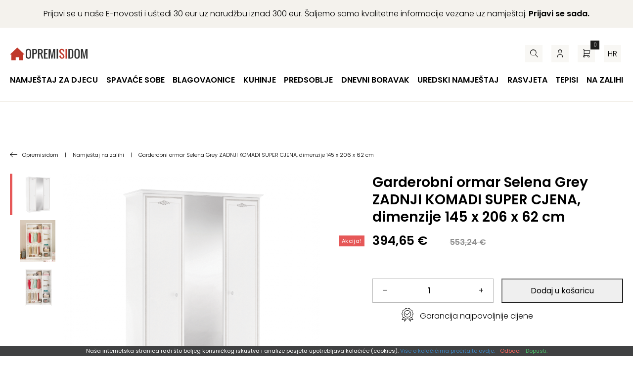

--- FILE ---
content_type: text/html; charset=UTF-8
request_url: https://www.opremisidom.com/hr/proizvod/garderobni-ormar-selena-grey-dimenzije-145-x-206-x-62-cm/
body_size: 31390
content:
<!DOCTYPE html><!--[if IE]><html lang="hr" class="iefix"><![endif]--><!--[if !IE]>--><html lang="hr"><!--<![endif]-->
<head>
<meta http-equiv="X-UA-Compatible" content="IE=edge" /><meta charset="UTF-8" /><meta name="viewport" content="width=device-width, initial-scale=1.0" />
    <title>Garderobni ormar Selena Grey ZADNJI KOMADI SUPER CJENA, dimenzije 145 x 206 x 62 cm - Opremisidom</title>
	<link rel="apple-touch-icon" sizes="180x180" href="/apple-touch-icon.png"> <link rel="icon" type="image/png" sizes="32x32" href="https://www.opremisidom.com/wp-content/themes/opremisidom/img/favicons/favicon-32x32.png"> <link rel="icon" type="image/png" sizes="16x16" href="https://www.opremisidom.com/wp-content/themes/opremisidom/img/favicons/favicon-16x16.png"> <link rel="manifest" href="https://www.opremisidom.com/wp-content/themes/opremisidom/img/favicons/site.webmanifest"> <link rel="mask-icon" href="https://www.opremisidom.com/wp-content/themes/opremisidom/img/favicons/safari-pinned-tab.svg" color="#5bbad5"> <link rel="shortcut icon" href="/favicon.ico"> <meta name="msapplication-TileColor" content="#da532c"><meta name="msapplication-config" content="https://www.opremisidom.com/wp-content/themes/opremisidom/img/favicons/browserconfig.xml"> <meta name="theme-color" content="#ffffff">
<meta name='robots' content='index, follow, max-image-preview:large, max-snippet:-1, max-video-preview:-1' />
<link rel="alternate" hreflang="sl" href="https://www.opremisidom.com/izdelek/garderobna-omara-selena-grey-dimenzije-145-x-206-x-62-cm/" />
<link rel="alternate" hreflang="hr" href="https://www.opremisidom.com/hr/proizvod/garderobni-ormar-selena-grey-dimenzije-145-x-206-x-62-cm/" />
<link rel="alternate" hreflang="x-default" href="https://www.opremisidom.com/izdelek/garderobna-omara-selena-grey-dimenzije-145-x-206-x-62-cm/" />

	
	<meta name="description" content="Garderobni ormar Selena Grey je u nizu srednji po veličini. Ima troje vrat, koja se tiho zatvaraju. Druga vrata imaju ogledalo otporno na udarce. Iza vrat" />
	<link rel="canonical" href="https://www.opremisidom.com/hr/proizvod/garderobni-ormar-selena-grey-dimenzije-145-x-206-x-62-cm/" />
	<meta property="og:locale" content="hr_HR" />
	<meta property="og:type" content="article" />
	<meta property="og:title" content="Garderobni ormar Selena Grey ZADNJI KOMADI SUPER CJENA, dimenzije 145 x 206 x 62 cm - Opremisidom" />
	<meta property="og:description" content="Garderobni ormar Selena Grey je u nizu srednji po veličini. Ima troje vrat, koja se tiho zatvaraju. Druga vrata imaju ogledalo otporno na udarce. Iza vrat" />
	<meta property="og:url" content="https://www.opremisidom.com/hr/proizvod/garderobni-ormar-selena-grey-dimenzije-145-x-206-x-62-cm/" />
	<meta property="og:site_name" content="Opremisidom" />
	<meta property="article:publisher" content="https://www.facebook.com/opremisidomSLO" />
	<meta property="article:modified_time" content="2025-09-04T09:45:00+00:00" />
	<meta property="og:image" content="https://www.opremisidom.com/wp-content/uploads/2020/08/Garderobna-omara-Selena-Grey-dimenzije-145-x-206-x-62-cm.png" />
	<meta property="og:image:width" content="1000" />
	<meta property="og:image:height" content="900" />
	<meta property="og:image:type" content="image/png" />
	<meta name="twitter:card" content="summary_large_image" />
	<meta name="twitter:site" content="@opremisidom" />
	<script type="application/ld+json" class="yoast-schema-graph">{"@context":"https://schema.org","@graph":[{"@type":"WebPage","@id":"https://www.opremisidom.com/hr/proizvod/garderobni-ormar-selena-grey-dimenzije-145-x-206-x-62-cm/","url":"https://www.opremisidom.com/hr/proizvod/garderobni-ormar-selena-grey-dimenzije-145-x-206-x-62-cm/","name":"Garderobni ormar Selena Grey ZADNJI KOMADI SUPER CJENA, dimenzije 145 x 206 x 62 cm - Opremisidom","isPartOf":{"@id":"https://www.opremisidom.com/hr/#website"},"primaryImageOfPage":{"@id":"https://www.opremisidom.com/hr/proizvod/garderobni-ormar-selena-grey-dimenzije-145-x-206-x-62-cm/#primaryimage"},"image":{"@id":"https://www.opremisidom.com/hr/proizvod/garderobni-ormar-selena-grey-dimenzije-145-x-206-x-62-cm/#primaryimage"},"thumbnailUrl":"https://www.opremisidom.com/wp-content/uploads/2020/08/Garderobna-omara-Selena-Grey-dimenzije-145-x-206-x-62-cm.png","datePublished":"2020-08-23T10:26:25+00:00","dateModified":"2025-09-04T09:45:00+00:00","description":"Garderobni ormar Selena Grey je u nizu srednji po veličini. Ima troje vrat, koja se tiho zatvaraju. Druga vrata imaju ogledalo otporno na udarce. Iza vrat","breadcrumb":{"@id":"https://www.opremisidom.com/hr/proizvod/garderobni-ormar-selena-grey-dimenzije-145-x-206-x-62-cm/#breadcrumb"},"inLanguage":"hr","potentialAction":[{"@type":"ReadAction","target":["https://www.opremisidom.com/hr/proizvod/garderobni-ormar-selena-grey-dimenzije-145-x-206-x-62-cm/"]}]},{"@type":"ImageObject","inLanguage":"hr","@id":"https://www.opremisidom.com/hr/proizvod/garderobni-ormar-selena-grey-dimenzije-145-x-206-x-62-cm/#primaryimage","url":"https://www.opremisidom.com/wp-content/uploads/2020/08/Garderobna-omara-Selena-Grey-dimenzije-145-x-206-x-62-cm.png","contentUrl":"https://www.opremisidom.com/wp-content/uploads/2020/08/Garderobna-omara-Selena-Grey-dimenzije-145-x-206-x-62-cm.png","width":1000,"height":900,"caption":"Garderobni ormar Selena Grey, dimenzije 145 x 206 x 62 cm"},{"@type":"BreadcrumbList","@id":"https://www.opremisidom.com/hr/proizvod/garderobni-ormar-selena-grey-dimenzije-145-x-206-x-62-cm/#breadcrumb","itemListElement":[{"@type":"ListItem","position":1,"name":"Home","item":"https://www.opremisidom.com/hr/"},{"@type":"ListItem","position":2,"name":"Trgovina","item":"https://www.opremisidom.com/hr/trgovina/"},{"@type":"ListItem","position":3,"name":"Garderobni ormar Selena Grey ZADNJI KOMADI SUPER CJENA, dimenzije 145 x 206 x 62 cm"}]},{"@type":"WebSite","@id":"https://www.opremisidom.com/hr/#website","url":"https://www.opremisidom.com/hr/","name":"Opremisidom","description":"opremisidom - Namještaj - Djećje sobe, Spavaće sobe, Tepisi i još puno više","potentialAction":[{"@type":"SearchAction","target":{"@type":"EntryPoint","urlTemplate":"https://www.opremisidom.com/hr/?s={search_term_string}"},"query-input":{"@type":"PropertyValueSpecification","valueRequired":true,"valueName":"search_term_string"}}],"inLanguage":"hr"}]}</script>
	


<link rel='dns-prefetch' href='//www.googletagmanager.com' />
<link rel='stylesheet' id='eu-vat-for-woocommerce-checkout-eu-vat-field-block-css' href='https://www.opremisidom.com/wp-content/plugins/eu-vat-for-woocommerce/includes/blocks/build/style-eu-vat-for-woocommerce-checkout-eu-vat-field-block.css' type='text/css' media='all' />
<link rel='stylesheet' id='eu-vat-for-woocommerce-blocks-integration-css' href='https://www.opremisidom.com/wp-content/plugins/eu-vat-for-woocommerce/includes/blocks/build/style-index.css' type='text/css' media='all' />
<style id='safe-svg-svg-icon-style-inline-css' type='text/css'>
.safe-svg-cover{text-align:center}.safe-svg-cover .safe-svg-inside{display:inline-block;max-width:100%}.safe-svg-cover svg{fill:currentColor;height:100%;max-height:100%;max-width:100%;width:100%}

</style>
<link rel='stylesheet' id='wp-bootstrap-blocks-styles-css' href='https://www.opremisidom.com/wp-content/plugins/wp-bootstrap-blocks/build/style-index.css' type='text/css' media='all' />
<style id='woocommerce-inline-inline-css' type='text/css'>
.woocommerce form .form-row .required { visibility: visible; }
</style>
<link rel='stylesheet' id='theme-fonts-css' href='https://www.opremisidom.com/wp-content/themes/opremisidom/css/fonts.css?v=20251201' type='text/css' media='all' />
<link rel='stylesheet' id='theme-grid-css' href='https://www.opremisidom.com/wp-content/themes/opremisidom/css/grid.css?v=20251201' type='text/css' media='all' />
<link rel='stylesheet' id='theme-colors-css' href='https://www.opremisidom.com/wp-content/themes/opremisidom/css/colors.css?v=20251201' type='text/css' media='all' />
<link rel='stylesheet' id='theme-woocommerce-css' href='https://www.opremisidom.com/wp-content/themes/opremisidom/css/woocommerce.css?v=20251201' type='text/css' media='all' />
<link rel='stylesheet' id='styles-css' href='https://www.opremisidom.com/wp-content/themes/opremisidom/style.css?v=20251201' type='text/css' media='all' />
<link rel='stylesheet' id='swiper-css' href='https://www.opremisidom.com/wp-content/themes/opremisidom/css/swiper.css?v=20251201' type='text/css' media='all' />
<link rel='stylesheet' id='photoswipe-css-css' href='https://www.opremisidom.com/wp-content/themes/opremisidom/css/photoswipe.css?v=20251201' type='text/css' media='all' />
<script type="text/javascript" id="wpml-cookie-js-extra">
/* <![CDATA[ */
var wpml_cookies = {"wp-wpml_current_language":{"value":"hr","expires":1,"path":"\/"}};
var wpml_cookies = {"wp-wpml_current_language":{"value":"hr","expires":1,"path":"\/"}};
/* ]]> */
</script>
<script type="text/javascript" src="https://www.opremisidom.com/wp-content/plugins/sitepress-multilingual-cms/res/js/cookies/language-cookie.js" id="wpml-cookie-js" defer="defer" data-wp-strategy="defer"></script>
<script type="text/javascript" id="wfco-utm-tracking-js-extra">
/* <![CDATA[ */
var wffnUtm = {"utc_offset":"60","site_url":"https:\/\/www.opremisidom.com","genericParamEvents":"{\"user_roles\":\"guest\",\"plugin\":\"Funnel Builder\"}","cookieKeys":["flt","timezone","is_mobile","browser","fbclid","gclid","referrer","fl_url","utm_source","utm_medium","utm_campaign","utm_term","utm_content"],"excludeDomain":["paypal.com","klarna.com","quickpay.net"]};
/* ]]> */
</script>
<script type="text/javascript" src="https://www.opremisidom.com/wp-content/plugins/wp-marketing-automations/woofunnels/assets/js/utm-tracker.min.js" id="wfco-utm-tracking-js" defer="defer" data-wp-strategy="defer"></script>
<script type="text/javascript" id="google-analytics-opt-out-js-after">
/* <![CDATA[ */
			var gaProperty = 'G-7WNGYWXM0G';
			var disableStr = 'ga-disable-' + gaProperty;
			if ( document.cookie.indexOf( disableStr + '=true' ) > -1 ) {
				window[disableStr] = true;
			}
			function gaOptout() {
				document.cookie = disableStr + '=true; expires=Thu, 31 Dec 2099 23:59:59 UTC; path=/';
				window[disableStr] = true;
			}
/* ]]> */
</script>
<script type="text/javascript" async src="https://www.googletagmanager.com/gtag/js?id=G-7WNGYWXM0G" id="google-tag-manager-js"></script>
<script type="text/javascript" id="google-tag-manager-js-after">
/* <![CDATA[ */
		window.dataLayer = window.dataLayer || [];
		function gtag(){dataLayer.push(arguments);}
		gtag('js', new Date());
		gtag('set', 'developer_id.dOGY3NW', true);

		gtag('config', 'G-7WNGYWXM0G', {
			'allow_google_signals': true,
			'link_attribution': true,
			'anonymize_ip': true,
			'linker':{
				'domains': [],
				'allow_incoming': false,
			},
			'custom_map': {
				'dimension1': 'logged_in'
			},
			'logged_in': 'no'
		} );

		
		
/* ]]> */
</script>
<script type="text/javascript" src="https://www.opremisidom.com/wp-includes/js/jquery/jquery.min.js" id="jquery-core-js"></script>
<script type="text/javascript" src="https://www.opremisidom.com/wp-includes/js/jquery/jquery-migrate.min.js" id="jquery-migrate-js"></script>
<script type="text/javascript" src="https://www.opremisidom.com/wp-content/plugins/woocommerce/assets/js/jquery-blockui/jquery.blockUI.min.js" id="jquery-blockui-js" defer="defer" data-wp-strategy="defer"></script>
<script type="text/javascript" id="wc-add-to-cart-js-extra">
/* <![CDATA[ */
var wc_add_to_cart_params = {"ajax_url":"\/wp-admin\/admin-ajax.php?lang=hr","wc_ajax_url":"\/hr\/?wc-ajax=%%endpoint%%","i18n_view_cart":"Vidi ko\u0161aricu","cart_url":"https:\/\/www.opremisidom.com\/hr\/kosarica\/","is_cart":"","cart_redirect_after_add":"no"};
/* ]]> */
</script>
<script type="text/javascript" src="https://www.opremisidom.com/wp-content/plugins/woocommerce/assets/js/frontend/add-to-cart.min.js" id="wc-add-to-cart-js" defer="defer" data-wp-strategy="defer"></script>
<script type="text/javascript" id="wc-single-product-js-extra">
/* <![CDATA[ */
var wc_single_product_params = {"i18n_required_rating_text":"Molimo odaberite svoju ocjenu","i18n_rating_options":["1 od 5 zvjezdica","2 od 5 zvjezdica","3 od 5 zvjezdica","4 od 5 zvjezdica","5 od 5 zvjezdica"],"i18n_product_gallery_trigger_text":"Prikaz galerije slika preko cijelog zaslona","review_rating_required":"yes","flexslider":{"rtl":false,"animation":"slide","smoothHeight":true,"directionNav":false,"controlNav":"thumbnails","slideshow":false,"animationSpeed":500,"animationLoop":false,"allowOneSlide":false},"zoom_enabled":"","zoom_options":[],"photoswipe_enabled":"","photoswipe_options":{"shareEl":false,"closeOnScroll":false,"history":false,"hideAnimationDuration":0,"showAnimationDuration":0},"flexslider_enabled":""};
/* ]]> */
</script>
<script type="text/javascript" src="https://www.opremisidom.com/wp-content/plugins/woocommerce/assets/js/frontend/single-product.min.js" id="wc-single-product-js" defer="defer" data-wp-strategy="defer"></script>
<script type="text/javascript" src="https://www.opremisidom.com/wp-content/plugins/woocommerce/assets/js/js-cookie/js.cookie.min.js" id="js-cookie-js" defer="defer" data-wp-strategy="defer"></script>
<script type="text/javascript" id="woocommerce-js-extra">
/* <![CDATA[ */
var woocommerce_params = {"ajax_url":"\/wp-admin\/admin-ajax.php?lang=hr","wc_ajax_url":"\/hr\/?wc-ajax=%%endpoint%%","i18n_password_show":"Prika\u017ei lozinku","i18n_password_hide":"Sakrij lozinku"};
/* ]]> */
</script>
<script type="text/javascript" src="https://www.opremisidom.com/wp-content/plugins/woocommerce/assets/js/frontend/woocommerce.min.js" id="woocommerce-js" defer="defer" data-wp-strategy="defer"></script>
<script type="text/javascript" id="woocommerce-photo-reviews-script-js-extra">
/* <![CDATA[ */
var woocommerce_photo_reviews_params = {"ajaxurl":"https:\/\/www.opremisidom.com\/wp-admin\/admin-ajax.php","text_load_more":"Load more","text_loading":"Loading...","i18n_required_rating_text":"Please select a rating.","i18n_required_comment_text":"Please enter your comment.","i18n_minimum_comment_text":"Please enter your comment not less than 0 character.","i18n_required_name_text":"Please enter your name.","i18n_required_email_text":"Please enter your email.","warning_gdpr":"Please agree with our term and policy.","max_files":"5","upload_allow":["image\/jpg","image\/jpeg","image\/bmp","image\/png","image\/webp","image\/gif","video\/mp4","video\/webm","video\/quicktime"],"max_file_size":"2000","required_image":"off","enable_photo":"on","warning_required_image":"Please upload at least one image for your review!","warning_max_files":"You can only upload maximum of 5 files.","warning_upload_allow":"'%file_name%' is not an allowed file type.","warning_max_file_size":"The size of '%file_name%' is greater than 2000 kB.","default_comments_page":"newest","comments_per_page":"50","sort":"1","display":"2","masonry_popup":"review","pagination_ajax":"","loadmore_button":"","allow_empty_comment":"","minimum_comment_length":"0","container":".commentlist","wrap_filters":"wcpr-filter-container wcpr-filter-style-normal","comments_container_id":"comments","nonce":"998e81b71c","grid_class":"wcpr-grid wcpr-masonry-3-col wcpr-masonry-popup-review wcpr-enable-box-shadow","i18n_image_caption":"Caption for this image","image_caption_enable":"","restrict_number_of_reviews":"","wc_ajax_url":"\/hr\/?wc-ajax=%%endpoint%%","review_rating_required":"yes"};
/* ]]> */
</script>
<script type="text/javascript" src="https://www.opremisidom.com/wp-content/plugins/woocommerce-photo-reviews/js/script.min.js" id="woocommerce-photo-reviews-script-js"></script>
<script type="text/javascript" id="wffn-tracking-js-extra">
/* <![CDATA[ */
var wffnTracking = {"pixel":{"id":"438078766600718","settings":{"page_view":"1","view_content":"1"},"data":[],"conversion_api":false,"fb_advanced":[],"content_data":{"content_type":"simple","user_role":"guest","event_url":"https:\/\/www.opremisidom.com\/hr\/proizvod\/garderobni-ormar-selena-grey-dimenzije-145-x-206-x-62-cm\/","category_name":"\u010caroban prosinac, Dje\u010dje sobe, Garderobni ormari, Lagea, Namje\u0161taj na zalihi, Namje\u0161taj za djecu, Ormar za dje\u010dju sobu, Ormari s klasi\u010dnim vratima","currency":"EUR","value":"385.18","content_name":"Garderobni ormar Selena Grey ZADNJI KOMADI SUPER CJENA, dimenzije 145 x 206 x 62 cm","content_ids":["226292"],"product_price":"385.18","post_id":226292,"contents":[{"id":"226292","quantity":1}],"traffic_source":"direct","landing_page":""}},"ga":{"id":"","settings":{"page_view":""},"data":[]},"gad":{"id":"","labels":"","settings":{"page_view":""},"data":[]},"tiktok":{"id":"","settings":{"page_view":""},"data":[],"advanced":[]},"pint":{"id":"","settings":{"page_view":""},"data":[]},"snapchat":{"id":"","settings":{"page_view":"","user_email":""},"data":[]},"ajax_endpoint":"https:\/\/www.opremisidom.com\/wp-admin\/admin-ajax.php","restUrl":"https:\/\/www.opremisidom.com\/hr\/wp-json\/wffn\/front","pending_events":[],"is_ajax_mode":"1","should_render":"1","is_delay":"0"};
/* ]]> */
</script>
<script type="text/javascript" src="https://www.opremisidom.com/wp-content/plugins/funnel-builder/assets/live/js/tracks.min.js" id="wffn-tracking-js" defer="defer" data-wp-strategy="defer"></script>
<script type="text/javascript" id="wc-cart-fragments-js-extra">
/* <![CDATA[ */
var wc_cart_fragments_params = {"ajax_url":"\/wp-admin\/admin-ajax.php?lang=hr","wc_ajax_url":"\/hr\/?wc-ajax=%%endpoint%%","cart_hash_key":"wc_cart_hash_7b75e098bd881424b874bb20e5010942-hr","fragment_name":"wc_fragments_7b75e098bd881424b874bb20e5010942","request_timeout":"5000"};
/* ]]> */
</script>
<script type="text/javascript" src="https://www.opremisidom.com/wp-content/plugins/woocommerce/assets/js/frontend/cart-fragments.min.js" id="wc-cart-fragments-js" defer="defer" data-wp-strategy="defer"></script>
				
<!-- This website runs the Product Feed PRO for WooCommerce by AdTribes.io plugin - version woocommercesea_option_installed_version -->
	<noscript><style>.woocommerce-product-gallery{ opacity: 1 !important; }</style></noscript>
	<style type="text/css" id="filter-everything-inline-css">.wpc-orderby-select{width:100%}.wpc-filters-open-button-container{display:none}.wpc-debug-message{padding:16px;font-size:14px;border:1px dashed #ccc;margin-bottom:20px}.wpc-debug-title{visibility:hidden}.wpc-button-inner,.wpc-chip-content{display:flex;align-items:center}.wpc-icon-html-wrapper{position:relative;margin-right:10px;top:2px}.wpc-icon-html-wrapper span{display:block;height:1px;width:18px;border-radius:3px;background:#2c2d33;margin-bottom:4px;position:relative}span.wpc-icon-line-1:after,span.wpc-icon-line-2:after,span.wpc-icon-line-3:after{content:"";display:block;width:3px;height:3px;border:1px solid #2c2d33;background-color:#fff;position:absolute;top:-2px;box-sizing:content-box}span.wpc-icon-line-3:after{border-radius:50%;left:2px}span.wpc-icon-line-1:after{border-radius:50%;left:5px}span.wpc-icon-line-2:after{border-radius:50%;left:12px}body .wpc-filters-open-button-container a.wpc-filters-open-widget,body .wpc-filters-open-button-container a.wpc-open-close-filters-button{display:inline-block;text-align:left;border:1px solid #2c2d33;border-radius:2px;line-height:1.5;padding:7px 12px;background-color:transparent;color:#2c2d33;box-sizing:border-box;text-decoration:none!important;font-weight:400;transition:none;position:relative}@media screen and (max-width:768px){.wpc_show_bottom_widget .wpc-filters-open-button-container,.wpc_show_open_close_button .wpc-filters-open-button-container{display:block}.wpc_show_bottom_widget .wpc-filters-open-button-container{margin-top:1em;margin-bottom:1em}}</style>
<!--[if IE]><script src="https://www.opremisidom.com/wp-content/themes/opremisidom/js/html5.min.js"></script><link rel="stylesheet" id="iefix-css"  href="https://www.opremisidom.com/wp-content/themes/opremisidom/css/iefix.css" type="text/css" /><![endif]-->
<!-- Meta Pixel Code -->
<script>
!function(f,b,e,v,n,t,s)
{if(f.fbq)return;n=f.fbq=function(){n.callMethod?
n.callMethod.apply(n,arguments):n.queue.push(arguments)};
if(!f._fbq)f._fbq=n;n.push=n;n.loaded=!0;n.version='2.0';
n.queue=[];t=b.createElement(e);t.async=!0;
t.src=v;s=b.getElementsByTagName(e)[0];
s.parentNode.insertBefore(t,s)}(window, document,'script',
'https://connect.facebook.net/en_US/fbevents.js');
fbq('init', '438078766600718');
fbq('track', 'PageView');
</script>
<noscript><img height="1" width="1" style="display:none"
src="https://www.facebook.com/tr?id=438078766600718&ev=PageView&noscript=1"
/></noscript>
<!-- End Meta Pixel Code -->
<link rel="preload" as="font" href="https://www.opremisidom.com/wp-content/themes/opremisidom/fonts/icon-font.woff2?46280465" type="font/woff2" crossorigin="anonymous">
<style>.swiper-wrapper {display: flex;}.swiper{overflow: hidden;}</style>
<script type="text/javascript">
    (function(c,l,a,r,i,t,y){
        c[a]=c[a]||function(){(c[a].q=c[a].q||[]).push(arguments)};
        t=l.createElement(r);t.async=1;t.src="https://www.clarity.ms/tag/"+i;
        y=l.getElementsByTagName(r)[0];y.parentNode.insertBefore(t,y);
    })(window, document, "clarity", "script", "npo3kzmr3b");
</script>
<link rel="stylesheet" id="asp-basic" href="https://www.opremisidom.com/wp-content/cache/asp/style.basic-ho-is-po-no-da-au-se-co-au-se-is.css?mq=t772AF" media="all" /><style id='asp-instance-2'>div[id*='ajaxsearchpro2_'] div.asp_loader,div[id*='ajaxsearchpro2_'] div.asp_loader *{box-sizing:border-box !important;margin:0;padding:0;box-shadow:none}div[id*='ajaxsearchpro2_'] div.asp_loader{box-sizing:border-box;display:flex;flex:0 1 auto;flex-direction:column;flex-grow:0;flex-shrink:0;flex-basis:28px;max-width:100%;max-height:100%;align-items:center;justify-content:center}div[id*='ajaxsearchpro2_'] div.asp_loader-inner{width:100%;margin:0 auto;text-align:center;height:100%}@-webkit-keyframes scale{0%{-webkit-transform:scale(1);transform:scale(1);opacity:1}45%{-webkit-transform:scale(0.1);transform:scale(0.1);opacity:0.7}80%{-webkit-transform:scale(1);transform:scale(1);opacity:1}}@keyframes scale{0%{-webkit-transform:scale(1);transform:scale(1);opacity:1}45%{-webkit-transform:scale(0.1);transform:scale(0.1);opacity:0.7}80%{-webkit-transform:scale(1);transform:scale(1);opacity:1}}div[id*='ajaxsearchpro2_'] div.asp_ball-pulse>div:nth-child(0){-webkit-animation:scale 0.75s -0.36s infinite cubic-bezier(.2,.68,.18,1.08);animation:scale 0.75s -0.36s infinite cubic-bezier(.2,.68,.18,1.08)}div[id*='ajaxsearchpro2_'] div.asp_ball-pulse>div:nth-child(1){-webkit-animation:scale 0.75s -0.24s infinite cubic-bezier(.2,.68,.18,1.08);animation:scale 0.75s -0.24s infinite cubic-bezier(.2,.68,.18,1.08)}div[id*='ajaxsearchpro2_'] div.asp_ball-pulse>div:nth-child(2){-webkit-animation:scale 0.75s -0.12s infinite cubic-bezier(.2,.68,.18,1.08);animation:scale 0.75s -0.12s infinite cubic-bezier(.2,.68,.18,1.08)}div[id*='ajaxsearchpro2_'] div.asp_ball-pulse>div:nth-child(3){-webkit-animation:scale 0.75s 0s infinite cubic-bezier(.2,.68,.18,1.08);animation:scale 0.75s 0s infinite cubic-bezier(.2,.68,.18,1.08)}div[id*='ajaxsearchpro2_'] div.asp_ball-pulse>div{background-color:rgb(0,0,0);width:20%;height:20%;border-radius:100%;margin:0;margin-top:40%;margin-left:10%;float:left;-webkit-animation-fill-mode:both;animation-fill-mode:both;display:block;vertical-align:text-top}div[id*='ajaxsearchprores2_'] .asp_res_loader div.asp_loader,div[id*='ajaxsearchprores2_'] .asp_res_loader div.asp_loader *{box-sizing:border-box !important;margin:0;padding:0;box-shadow:none}div[id*='ajaxsearchprores2_'] .asp_res_loader div.asp_loader{box-sizing:border-box;display:flex;flex:0 1 auto;flex-direction:column;flex-grow:0;flex-shrink:0;flex-basis:28px;max-width:100%;max-height:100%;align-items:center;justify-content:center}div[id*='ajaxsearchprores2_'] .asp_res_loader div.asp_loader-inner{width:100%;margin:0 auto;text-align:center;height:100%}@-webkit-keyframes scale{0%{-webkit-transform:scale(1);transform:scale(1);opacity:1}45%{-webkit-transform:scale(0.1);transform:scale(0.1);opacity:0.7}80%{-webkit-transform:scale(1);transform:scale(1);opacity:1}}@keyframes scale{0%{-webkit-transform:scale(1);transform:scale(1);opacity:1}45%{-webkit-transform:scale(0.1);transform:scale(0.1);opacity:0.7}80%{-webkit-transform:scale(1);transform:scale(1);opacity:1}}div[id*='ajaxsearchprores2_'] .asp_res_loader div.asp_ball-pulse>div:nth-child(0){-webkit-animation:scale 0.75s -0.36s infinite cubic-bezier(.2,.68,.18,1.08);animation:scale 0.75s -0.36s infinite cubic-bezier(.2,.68,.18,1.08)}div[id*='ajaxsearchprores2_'] .asp_res_loader div.asp_ball-pulse>div:nth-child(1){-webkit-animation:scale 0.75s -0.24s infinite cubic-bezier(.2,.68,.18,1.08);animation:scale 0.75s -0.24s infinite cubic-bezier(.2,.68,.18,1.08)}div[id*='ajaxsearchprores2_'] .asp_res_loader div.asp_ball-pulse>div:nth-child(2){-webkit-animation:scale 0.75s -0.12s infinite cubic-bezier(.2,.68,.18,1.08);animation:scale 0.75s -0.12s infinite cubic-bezier(.2,.68,.18,1.08)}div[id*='ajaxsearchprores2_'] .asp_res_loader div.asp_ball-pulse>div:nth-child(3){-webkit-animation:scale 0.75s 0s infinite cubic-bezier(.2,.68,.18,1.08);animation:scale 0.75s 0s infinite cubic-bezier(.2,.68,.18,1.08)}div[id*='ajaxsearchprores2_'] .asp_res_loader div.asp_ball-pulse>div{background-color:rgb(0,0,0);width:20%;height:20%;border-radius:100%;margin:0;margin-top:40%;margin-left:10%;float:left;-webkit-animation-fill-mode:both;animation-fill-mode:both;display:block;vertical-align:text-top}#ajaxsearchpro2_1 div.asp_loader,#ajaxsearchpro2_2 div.asp_loader,#ajaxsearchpro2_1 div.asp_loader *,#ajaxsearchpro2_2 div.asp_loader *{box-sizing:border-box !important;margin:0;padding:0;box-shadow:none}#ajaxsearchpro2_1 div.asp_loader,#ajaxsearchpro2_2 div.asp_loader{box-sizing:border-box;display:flex;flex:0 1 auto;flex-direction:column;flex-grow:0;flex-shrink:0;flex-basis:28px;max-width:100%;max-height:100%;align-items:center;justify-content:center}#ajaxsearchpro2_1 div.asp_loader-inner,#ajaxsearchpro2_2 div.asp_loader-inner{width:100%;margin:0 auto;text-align:center;height:100%}@-webkit-keyframes scale{0%{-webkit-transform:scale(1);transform:scale(1);opacity:1}45%{-webkit-transform:scale(0.1);transform:scale(0.1);opacity:0.7}80%{-webkit-transform:scale(1);transform:scale(1);opacity:1}}@keyframes scale{0%{-webkit-transform:scale(1);transform:scale(1);opacity:1}45%{-webkit-transform:scale(0.1);transform:scale(0.1);opacity:0.7}80%{-webkit-transform:scale(1);transform:scale(1);opacity:1}}#ajaxsearchpro2_1 div.asp_ball-pulse>div:nth-child(0),#ajaxsearchpro2_2 div.asp_ball-pulse>div:nth-child(0){-webkit-animation:scale 0.75s -0.36s infinite cubic-bezier(.2,.68,.18,1.08);animation:scale 0.75s -0.36s infinite cubic-bezier(.2,.68,.18,1.08)}#ajaxsearchpro2_1 div.asp_ball-pulse>div:nth-child(1),#ajaxsearchpro2_2 div.asp_ball-pulse>div:nth-child(1){-webkit-animation:scale 0.75s -0.24s infinite cubic-bezier(.2,.68,.18,1.08);animation:scale 0.75s -0.24s infinite cubic-bezier(.2,.68,.18,1.08)}#ajaxsearchpro2_1 div.asp_ball-pulse>div:nth-child(2),#ajaxsearchpro2_2 div.asp_ball-pulse>div:nth-child(2){-webkit-animation:scale 0.75s -0.12s infinite cubic-bezier(.2,.68,.18,1.08);animation:scale 0.75s -0.12s infinite cubic-bezier(.2,.68,.18,1.08)}#ajaxsearchpro2_1 div.asp_ball-pulse>div:nth-child(3),#ajaxsearchpro2_2 div.asp_ball-pulse>div:nth-child(3){-webkit-animation:scale 0.75s 0s infinite cubic-bezier(.2,.68,.18,1.08);animation:scale 0.75s 0s infinite cubic-bezier(.2,.68,.18,1.08)}#ajaxsearchpro2_1 div.asp_ball-pulse>div,#ajaxsearchpro2_2 div.asp_ball-pulse>div{background-color:rgb(0,0,0);width:20%;height:20%;border-radius:100%;margin:0;margin-top:40%;margin-left:10%;float:left;-webkit-animation-fill-mode:both;animation-fill-mode:both;display:block;vertical-align:text-top}@-webkit-keyframes asp_an_fadeInDown{0%{opacity:0;-webkit-transform:translateY(-20px)}100%{opacity:1;-webkit-transform:translateY(0)}}@keyframes asp_an_fadeInDown{0%{opacity:0;transform:translateY(-20px)}100%{opacity:1;transform:translateY(0)}}.asp_an_fadeInDown{-webkit-animation-name:asp_an_fadeInDown;animation-name:asp_an_fadeInDown}div.asp_r.asp_r_2,div.asp_r.asp_r_2 *,div.asp_m.asp_m_2,div.asp_m.asp_m_2 *,div.asp_s.asp_s_2,div.asp_s.asp_s_2 *{-webkit-box-sizing:content-box;-moz-box-sizing:content-box;-ms-box-sizing:content-box;-o-box-sizing:content-box;box-sizing:content-box;border:0;border-radius:0;text-transform:none;text-shadow:none;box-shadow:none;text-decoration:none;text-align:left;letter-spacing:normal}div.asp_r.asp_r_2,div.asp_m.asp_m_2,div.asp_s.asp_s_2{-webkit-box-sizing:border-box;-moz-box-sizing:border-box;-ms-box-sizing:border-box;-o-box-sizing:border-box;box-sizing:border-box}div.asp_r.asp_r_2,div.asp_r.asp_r_2 *,div.asp_m.asp_m_2,div.asp_m.asp_m_2 *,div.asp_s.asp_s_2,div.asp_s.asp_s_2 *{padding:0;margin:0}.wpdreams_clear{clear:both}.asp_w_container_2{width:100%}div.asp_m.asp_m_2{width:100%;height:auto;max-height:none;border-radius:5px;background:#d1eaff;margin-top:0;margin-bottom:0;background-image:-moz-radial-gradient(center,ellipse cover,rgb(255,255,255),rgb(255,255,255));background-image:-webkit-gradient(radial,center center,0px,center center,100%,rgb(255,255,255),rgb(255,255,255));background-image:-webkit-radial-gradient(center,ellipse cover,rgb(255,255,255),rgb(255,255,255));background-image:-o-radial-gradient(center,ellipse cover,rgb(255,255,255),rgb(255,255,255));background-image:-ms-radial-gradient(center,ellipse cover,rgb(255,255,255),rgb(255,255,255));background-image:radial-gradient(ellipse at center,rgb(255,255,255),rgb(255,255,255));overflow:hidden;border:1px none rgb(0,0,0);border-radius:0;box-shadow:0 10px 18px -13px rgba(228,228,228,1)}div.asp_m.asp_m_2 .probox{margin:0;height:35px;background:transparent;border:0 solid rgb(255,255,255);border-radius:0;box-shadow:0 -1px 0 0 #b9b9b9 inset}p[id*=asp-try-2]{color:rgb(85,85,85) !important;display:block}div.asp_main_container+[id*=asp-try-2]{width:100%}p[id*=asp-try-2] a{color:rgb(255,181,86) !important}p[id*=asp-try-2] a:after{color:rgb(85,85,85) !important;display:inline;content:','}p[id*=asp-try-2] a:last-child:after{display:none}div.asp_m.asp_m_2 .probox .proinput{font-weight:normal;font-family:"Butler","Times New Roman","serif";color:rgb(142,142,142);font-size:2.5rem;line-height:3.0rem;text-shadow:none;line-height:normal;flex-grow:1;order:5;margin:0 0 0 10px;padding:0 5px}div.asp_m.asp_m_2 .probox .proinput input.orig{font-weight:normal;font-family:"Butler","Times New Roman","serif";color:rgb(142,142,142);font-size:2.5rem;line-height:3.0rem;text-shadow:none;line-height:normal;border:0;box-shadow:none;height:35px;position:relative;z-index:2;padding:0 !important;padding-top:2px !important;margin:-1px 0 0 -4px !important;width:100%;background:transparent !important}div.asp_m.asp_m_2 .probox .proinput input.autocomplete{font-weight:normal;font-family:"Butler","Times New Roman","serif";color:rgb(142,142,142);font-size:2.5rem;line-height:3.0rem;text-shadow:none;line-height:normal;opacity:0.25;height:35px;display:block;position:relative;z-index:1;padding:0 !important;margin:-1px 0 0 -4px !important;margin-top:-35px !important;width:100%;background:transparent !important}.rtl div.asp_m.asp_m_2 .probox .proinput input.orig,.rtl div.asp_m.asp_m_2 .probox .proinput input.autocomplete{font-weight:normal;font-family:"Butler","Times New Roman","serif";color:rgb(142,142,142);font-size:2.5rem;line-height:3.0rem;text-shadow:none;line-height:normal;direction:rtl;text-align:right}.rtl div.asp_m.asp_m_2 .probox .proinput{margin-right:2px}.rtl div.asp_m.asp_m_2 .probox .proloading,.rtl div.asp_m.asp_m_2 .probox .proclose{order:3}div.asp_m.asp_m_2 .probox .proinput input.orig::-webkit-input-placeholder{font-weight:normal;font-family:"Butler","Times New Roman","serif";color:rgb(142,142,142);font-size:2.5rem;text-shadow:none;opacity:0.85}div.asp_m.asp_m_2 .probox .proinput input.orig::-moz-placeholder{font-weight:normal;font-family:"Butler","Times New Roman","serif";color:rgb(142,142,142);font-size:2.5rem;text-shadow:none;opacity:0.85}div.asp_m.asp_m_2 .probox .proinput input.orig:-ms-input-placeholder{font-weight:normal;font-family:"Butler","Times New Roman","serif";color:rgb(142,142,142);font-size:2.5rem;text-shadow:none;opacity:0.85}div.asp_m.asp_m_2 .probox .proinput input.orig:-moz-placeholder{font-weight:normal;font-family:"Butler","Times New Roman","serif";color:rgb(142,142,142);font-size:2.5rem;text-shadow:none;opacity:0.85;line-height:normal !important}div.asp_m.asp_m_2 .probox .proinput input.autocomplete{font-weight:normal;font-family:"Butler","Times New Roman","serif";color:rgb(142,142,142);font-size:2.5rem;line-height:3.0rem;text-shadow:none;line-height:normal;border:0;box-shadow:none}div.asp_m.asp_m_2 .probox .proloading,div.asp_m.asp_m_2 .probox .proclose,div.asp_m.asp_m_2 .probox .promagnifier,div.asp_m.asp_m_2 .probox .prosettings{width:35px;height:35px;flex:0 0 35px;flex-grow:0;order:7;text-align:center}div.asp_m.asp_m_2 .probox .proclose svg{fill:rgb(254,254,254);background:rgb(51,51,51);box-shadow:0 0 0 2px rgba(255,255,255,0.9);border-radius:50%;box-sizing:border-box;margin-left:-10px;margin-top:-10px;padding:4px}div.asp_m.asp_m_2 .probox .proloading{width:35px;height:35px;min-width:35px;min-height:35px;max-width:35px;max-height:35px}div.asp_m.asp_m_2 .probox .proloading .asp_loader{width:31px;height:31px;min-width:31px;min-height:31px;max-width:31px;max-height:31px}div.asp_m.asp_m_2 .probox .promagnifier{width:auto;height:35px;flex:0 0 auto;order:7;-webkit-flex:0 0 auto;-webkit-order:7}div.asp_m.asp_m_2 .probox .promagnifier:focus-visible{outline:black outset}div.asp_m.asp_m_2 .probox .proloading .innericon,div.asp_m.asp_m_2 .probox .proclose .innericon,div.asp_m.asp_m_2 .probox .promagnifier .innericon,div.asp_m.asp_m_2 .probox .prosettings .innericon{text-align:center}div.asp_m.asp_m_2 .probox .promagnifier .innericon{display:block;width:35px;height:35px;float:right}div.asp_m.asp_m_2 .probox .promagnifier .asp_text_button{display:block;width:auto;height:35px;float:right;margin:0;padding:0 10px 0 2px;font-weight:normal;font-family:"Open Sans";color:rgba(51,51,51,1);font-size:15px;line-height:normal;text-shadow:none;line-height:35px}div.asp_m.asp_m_2 .probox .promagnifier .innericon svg{fill:rgb(0,0,0)}div.asp_m.asp_m_2 .probox .prosettings .innericon svg{fill:rgb(255,255,255)}div.asp_m.asp_m_2 .probox .promagnifier{width:35px;height:35px;background:transparent;background-position:center center;background-repeat:no-repeat;order:11;-webkit-order:11;float:right;border:0 solid rgb(0,0,0);border-radius:0;box-shadow:0 1pxpx 0 0 rgba(255,255,255,0.61) inset;cursor:pointer;background-size:100% 100%;background-position:center center;background-repeat:no-repeat;cursor:pointer}div.asp_m.asp_m_2 .probox .prosettings{width:35px;height:35px;background-image:-webkit-linear-gradient(185deg,rgb(190,76,70),rgb(190,76,70));background-image:-moz-linear-gradient(185deg,rgb(190,76,70),rgb(190,76,70));background-image:-o-linear-gradient(185deg,rgb(190,76,70),rgb(190,76,70));background-image:-ms-linear-gradient(185deg,rgb(190,76,70) 0,rgb(190,76,70) 100%);background-image:linear-gradient(185deg,rgb(190,76,70),rgb(190,76,70));background-position:center center;background-repeat:no-repeat;order:10;-webkit-order:10;float:right;border:0 solid rgb(104,174,199);border-radius:0;box-shadow:0 0 0 0 rgba(255,255,255,0.63);cursor:pointer;background-size:100% 100%;align-self:flex-end}div.asp_r.asp_r_2{position:absolute;z-index:11000;width:auto;margin:12px 0 0 0}div.asp_r.asp_r_2 .asp_nores{border:0 solid rgb(0,0,0);border-radius:0;box-shadow:0 5px 5px -5px #dfdfdf;padding:6px 12px 6px 12px;margin:0;font-weight:normal;font-family:inherit;color:rgba(74,74,74,1);font-size:1rem;line-height:1.2rem;text-shadow:none;font-weight:normal;background:rgb(255,255,255)}div.asp_r.asp_r_2 .asp_nores .asp_nores_kw_suggestions{color:rgba(234,67,53,1);font-weight:normal}div.asp_r.asp_r_2 .asp_nores .asp_keyword{padding:0 8px 0 0;cursor:pointer;color:rgba(20,84,169,1);font-weight:bold}div.asp_r.asp_r_2 .asp_results_top{background:rgb(255,255,255);border:1px none rgb(81,81,81);border-radius:0;padding:6px 12px 6px 12px;margin:0;text-align:center;font-weight:normal;font-family:"Open Sans";color:rgb(74,74,74);font-size:13px;line-height:16px;text-shadow:none}div.asp_r.asp_r_2 .results .item{height:auto;background:rgb(255,255,255)}div.asp_r.asp_r_2 .results .item.hovered{background-image:-moz-radial-gradient(center,ellipse cover,rgb(255,255,255),rgb(255,255,255));background-image:-webkit-gradient(radial,center center,0px,center center,100%,rgb(255,255,255),rgb(255,255,255));background-image:-webkit-radial-gradient(center,ellipse cover,rgb(255,255,255),rgb(255,255,255));background-image:-o-radial-gradient(center,ellipse cover,rgb(255,255,255),rgb(255,255,255));background-image:-ms-radial-gradient(center,ellipse cover,rgb(255,255,255),rgb(255,255,255));background-image:radial-gradient(ellipse at center,rgb(255,255,255),rgb(255,255,255))}div.asp_r.asp_r_2 .results .item .asp_image{background-size:contain;background-repeat:no-repeat}div.asp_r.asp_r_2 .results .item .asp_image img{object-fit:contain}div.asp_r.asp_r_2 .results .item .asp_item_overlay_img{background-size:contain;background-repeat:no-repeat}div.asp_r.asp_r_2 .results .item .asp_content{overflow:hidden;background:transparent;margin:0;padding:0 10px}div.asp_r.asp_r_2 .results .item .asp_content h3{margin:0;padding:0;display:inline-block;line-height:inherit;font-weight:bold;font-family:inherit;color:rgb(0,0,0);font-size:1.3rem;line-height:1.8rem;text-shadow:none}div.asp_r.asp_r_2 .results .item .asp_content h3 a{margin:0;padding:0;line-height:inherit;display:block;font-weight:bold;font-family:inherit;color:rgb(0,0,0);font-size:1.3rem;line-height:1.8rem;text-shadow:none}div.asp_r.asp_r_2 .results .item .asp_content h3 a:hover{font-weight:bold;font-family:inherit;color:rgb(0,0,0);font-size:1.3rem;line-height:1.8rem;text-shadow:none}div.asp_r.asp_r_2 .results .item div.etc{padding:0;font-size:13px;line-height:1.3em;margin-bottom:6px}div.asp_r.asp_r_2 .results .item .etc .asp_author{padding:0;font-weight:bold;font-family:inherit;color:rgba(161,161,161,1);font-size:1.3rem;line-height:1.8rem;text-shadow:none}div.asp_r.asp_r_2 .results .item .etc .asp_date{margin:0 0 0 10px;padding:0;font-weight:normal;font-family:inherit;color:rgba(173,173,173,1);font-size:1.3rem;line-height:1.8rem;text-shadow:none}div.asp_r.asp_r_2 .results .item div.asp_content{margin:0;padding:0;font-weight:normal;font-family:inherit;color:rgb(0,0,0);font-size:1.3rem;line-height:1.8rem;text-shadow:none}div.asp_r.asp_r_2 span.highlighted{font-weight:bold;color:rgba(217,49,43,1);background-color:rgba(238,238,238,1)}div.asp_r.asp_r_2 p.showmore{text-align:center;font-weight:normal;font-family:inherit;color:rgb(0,0,0);font-size:1.3rem;line-height:1.8rem;text-shadow:none}div.asp_r.asp_r_2 p.showmore a{font-weight:normal;font-family:inherit;color:rgb(0,0,0);font-size:1.3rem;line-height:1.8rem;text-shadow:none;padding:10px 5px;margin:0 auto;background:rgba(255,255,255,1);display:block;text-align:center}div.asp_r.asp_r_2 .asp_res_loader{background:rgb(255,255,255);height:200px;padding:10px}div.asp_r.asp_r_2.isotopic .asp_res_loader{background:rgba(255,255,255,0);}div.asp_r.asp_r_2 .asp_res_loader .asp_loader{height:200px;width:200px;margin:0 auto}div.asp_s.asp_s_2.searchsettings{direction:ltr;padding:0;background-image:-webkit-linear-gradient(185deg,rgb(190,76,70),rgb(190,76,70));background-image:-moz-linear-gradient(185deg,rgb(190,76,70),rgb(190,76,70));background-image:-o-linear-gradient(185deg,rgb(190,76,70),rgb(190,76,70));background-image:-ms-linear-gradient(185deg,rgb(190,76,70) 0,rgb(190,76,70) 100%);background-image:linear-gradient(185deg,rgb(190,76,70),rgb(190,76,70));box-shadow:none;;max-width:208px;z-index:2}div.asp_s.asp_s_2.searchsettings.asp_s{z-index:11001}div.asp_sb.asp_sb_2.searchsettings{max-width:none}div.asp_s.asp_s_2.searchsettings form{display:flex}div.asp_sb.asp_sb_2.searchsettings form{display:flex}div.asp_s.asp_s_2.searchsettings div.asp_option_label,div.asp_s.asp_s_2.searchsettings .asp_label{font-weight:bold;font-family:"Open Sans";color:rgb(255,255,255);font-size:12px;line-height:15px;text-shadow:none}div.asp_sb.asp_sb_2.searchsettings .asp_option_inner .asp_option_checkbox,div.asp_s.asp_s_2.searchsettings .asp_option_inner .asp_option_checkbox{background-image:-webkit-linear-gradient(180deg,rgb(34,34,34),rgb(69,72,77));background-image:-moz-linear-gradient(180deg,rgb(34,34,34),rgb(69,72,77));background-image:-o-linear-gradient(180deg,rgb(34,34,34),rgb(69,72,77));background-image:-ms-linear-gradient(180deg,rgb(34,34,34) 0,rgb(69,72,77) 100%);background-image:linear-gradient(180deg,rgb(34,34,34),rgb(69,72,77))}div.asp_sb.asp_sb_2.searchsettings .asp_option_inner .asp_option_checkbox:after,div.asp_s.asp_s_2.searchsettings .asp_option_inner .asp_option_checkbox:after{font-family:'asppsicons2';border:none;content:"\e800";display:block;position:absolute;top:0;left:0;font-size:11px;color:rgb(255,255,255);margin:1px 0 0 0 !important;line-height:17px;text-align:center;text-decoration:none;text-shadow:none}div.asp_sb.asp_sb_2.searchsettings .asp_sett_scroll,div.asp_s.asp_s_2.searchsettings .asp_sett_scroll{scrollbar-width:thin;scrollbar-color:rgba(0,0,0,0.5) transparent}div.asp_sb.asp_sb_2.searchsettings .asp_sett_scroll::-webkit-scrollbar,div.asp_s.asp_s_2.searchsettings .asp_sett_scroll::-webkit-scrollbar{width:7px}div.asp_sb.asp_sb_2.searchsettings .asp_sett_scroll::-webkit-scrollbar-track,div.asp_s.asp_s_2.searchsettings .asp_sett_scroll::-webkit-scrollbar-track{background:transparent}div.asp_sb.asp_sb_2.searchsettings .asp_sett_scroll::-webkit-scrollbar-thumb,div.asp_s.asp_s_2.searchsettings .asp_sett_scroll::-webkit-scrollbar-thumb{background:rgba(0,0,0,0.5);border-radius:5px;border:none}div.asp_s.asp_s_2.searchsettings .asp_sett_scroll{max-height:220px;overflow:auto}div.asp_sb.asp_sb_2.searchsettings .asp_sett_scroll{max-height:220px;overflow:auto}div.asp_s.asp_s_2.searchsettings fieldset{width:200px;min-width:200px;max-width:10000px}div.asp_sb.asp_sb_2.searchsettings fieldset{width:200px;min-width:200px;max-width:10000px}div.asp_s.asp_s_2.searchsettings fieldset legend{padding:0 0 0 10px;margin:0;background:transparent;font-weight:normal;font-family:"Open Sans";color:rgb(31,31,31);font-size:13px;line-height:15px;text-shadow:none}div.asp_r.asp_r_2.vertical{padding:4px;background:rgb(255,255,255);border-radius:3px;border:0 none rgba(0,0,0,1);border-radius:0;box-shadow:none;visibility:hidden;display:none}div.asp_r.asp_r_2.vertical .results{max-height:calc(100vh - 260px);overflow-x:hidden;overflow-y:auto}div.asp_r.asp_r_2.vertical .item{position:relative;box-sizing:border-box}div.asp_r.asp_r_2.vertical .item .asp_content h3{display:inline}div.asp_r.asp_r_2.vertical .results .item .asp_content{overflow:hidden;width:auto;height:auto;background:transparent;margin:0;padding:8px}div.asp_r.asp_r_2.vertical .results .item .asp_image{width:360px;height:360px;margin:2px 8px 0 0}div.asp_r.asp_r_2.vertical .asp_simplebar-scrollbar::before{background:transparent;background-image:-moz-radial-gradient(center,ellipse cover,rgba(0,0,0,0.5),rgba(0,0,0,0.5));background-image:-webkit-gradient(radial,center center,0px,center center,100%,rgba(0,0,0,0.5),rgba(0,0,0,0.5));background-image:-webkit-radial-gradient(center,ellipse cover,rgba(0,0,0,0.5),rgba(0,0,0,0.5));background-image:-o-radial-gradient(center,ellipse cover,rgba(0,0,0,0.5),rgba(0,0,0,0.5));background-image:-ms-radial-gradient(center,ellipse cover,rgba(0,0,0,0.5),rgba(0,0,0,0.5));background-image:radial-gradient(ellipse at center,rgba(0,0,0,0.5),rgba(0,0,0,0.5))}div.asp_r.asp_r_2.vertical .results .item::after{display:block;position:absolute;bottom:0;content:"";height:1px;width:100%;background:rgb(255,255,255)}div.asp_r.asp_r_2.vertical .results .item.asp_last_item::after{display:none}.asp_spacer{display:none !important;}.asp_v_spacer{width:100%;height:0}div.asp_r.asp_r_2 .asp_group_header{background:#DDD;background:rgb(246,246,246);border-radius:3px 3px 0 0;border-top:1px solid rgb(248,248,248);border-left:1px solid rgb(248,248,248);border-right:1px solid rgb(248,248,248);margin:0 0 -3px;padding:7px 0 7px 10px;position:relative;z-index:1000;min-width:90%;flex-grow:1;font-weight:bold;font-family:inherit;color:rgb(0,0,0);font-size:1.3rem;line-height:1.8rem;text-shadow:none}div.asp_r.asp_r_2.vertical .results{scrollbar-width:thin;scrollbar-color:rgba(0,0,0,0.5) rgb(255,255,255)}div.asp_r.asp_r_2.vertical .results::-webkit-scrollbar{width:10px}div.asp_r.asp_r_2.vertical .results::-webkit-scrollbar-track{background:rgb(255,255,255);box-shadow:inset 0 0 12px 12px transparent;border:none}div.asp_r.asp_r_2.vertical .results::-webkit-scrollbar-thumb{background:transparent;box-shadow:inset 0 0 12px 12px rgba(0,0,0,0);border:solid 2px transparent;border-radius:12px}div.asp_r.asp_r_2.vertical:hover .results::-webkit-scrollbar-thumb{box-shadow:inset 0 0 12px 12px rgba(0,0,0,0.5)}@media(hover:none),(max-width:500px){div.asp_r.asp_r_2.vertical .results::-webkit-scrollbar-thumb{box-shadow:inset 0 0 12px 12px rgba(0,0,0,0.5)}}</style></head>
<body class="wp-singular product-template-default single single-product postid-226292 wp-theme-opremisidom theme-opremisidom woocommerce woocommerce-page woocommerce-no-js">
<div class="body-wrap">
    <div id="header-cta">
        <div class="container-fluid"><div class="row"><div class="col-12 text-center"><p>Prijavi se u naše E-novosti i uštedi 30 eur uz narudžbu iznad 300 eur. Šaljemo samo kvalitetne informacije vezane uz namještaj. <a class="scroll-to" href="#upper-footer">Prijavi se sada.</a></p>
</div></div></div>
    </div>
<header id="header" class="header">
	<div id="floated-header"><div class="container-fluid">
        <div class="row upper-header-row">
                        <div class="col col-header-menu-toggle text-center">
                <a href="#0" id="header-menu-toggle" aria-label="Izbornik za prebacivanje"><div class="item-toggle-lines"></div></a>
            </div>
			<div class="col col-header-search-toggle">
				<a href="#0" id="search-close">zatvori</a>
			</div>
						<div class="col col-header-logo">
				<a href="https://www.opremisidom.com/hr/"><img src="https://www.opremisidom.com/wp-content/themes/opremisidom/img/opremisidom-logo.svg" class="img-fluid" width="157" height="26" alt="" /></a>			</div>
						<div class="col col-header-icons">
				<ul class="header-icons">
					<li>
						<a href="#0" id="search-toggle" aria-label="Pretraživač"><span class="icon icon-search"></span></a>
					</li>
					<li><a href="https://www.opremisidom.com/hr/moj-racun/" title="Moj račun"><span class="icon icon-user"></span></a></li>
					<li class="mini-cart-wrap">
						<a href="https://www.opremisidom.com/hr/kosarica/" id="header-cart-icon" title="Vidi košaricu"><span class="icon icon-basket"></span><span id="header-cart-amount" class="cart-empty">0</span></a>
						<div id="mini-cart" class="mini-cart woocommerce"><div class="widget_shopping_cart_content"></div></div>
					</li>
					<li class="lang-sel-wrap">
																														<a href="javascript:;">hr</a>
																																					<ul class="lang-sel">
																																												<li><a href="https://www.opremisidom.com/izdelek/garderobna-omara-selena-grey-dimenzije-145-x-206-x-62-cm/">sl</a></li>
																								</ul>
											</li>
				</ul>
			</div>
			<div class="col col-header-megamenu">
				<ul id="menu-mega-menu-hr" class="header-megamenu"><li class="menu-item-has-children"><a href="https://www.opremisidom.com/hr/kategorija-proizvoda/namjestaj-za-djecu/">Namještaj za djecu</a><div class="menu-expand"><span class="icon icon-down-open-big"></span></div><div class="megamenu-parent-wrap"><ul id="menu-namjestaj-za-djecu-hr" class="sub-menu"><li class="megamenu-column-primary-wrap menu-item-has-children"><div class="megamenu-column-wrap megamenu-column-primary">
<ul class="sub-menu">
	<li class="menu-item-has-children"><a href="https://www.opremisidom.com/hr/kategorija-proizvoda/djecje-sobe/">Dječje sobe</a>
	<ul class="sub-menu">
		<li><a href="https://www.opremisidom.com/hr/kategorija-proizvoda/ormar-za-djecju-sobu/">Ormari za dječju sobu</a></li>
		<li><a href="https://www.opremisidom.com/hr/kategorija-proizvoda/pisaci-stolovi/">Pisaći stolovi</a></li>
		<li><a href="https://www.opremisidom.com/hr/kategorija-proizvoda/djecje-komode-ladicari/">Dječje komode i ladičari</a></li>
		<li><a href="https://www.opremisidom.com/hr/kategorija-proizvoda/djecji-nocni-ormarici/">Dječji nočni ormariči</a></li>
		<li><a href="https://www.opremisidom.com/hr/kategorija-proizvoda/djecji-regali-za-knjige/">Dječji Regali za knjige</a></li>
		<li><a href="https://www.opremisidom.com/hr/kategorija-proizvoda/djecje-radne-stolice/">Djecje radne stolice</a></li>
		<li><a href="https://www.opremisidom.com/hr/kategorija-proizvoda/compactos-hr/">Dječje sobe po mjeri</a></li>
	</ul>
</li>
	<li class="menu-item-has-children"><a href="https://www.opremisidom.com/hr/kategorija-proizvoda/sobe-za-bebe/">Sobe za bebe</a>
	<ul class="sub-menu">
		<li><a href="https://www.opremisidom.com/hr/kategorija-proizvoda/djecji-krevetic/">Djecji krevetic</a></li>
	</ul>
</li>
	<li class="menu-item-has-children"><a href="https://www.opremisidom.com/hr/kategorija-proizvoda/montessori-namjestaj/">Montessori namještaj</a>
	<ul class="sub-menu">
		<li><a href="https://www.opremisidom.com/hr/kategorija-proizvoda/montessori-krevet/">Montessori kreveti</a></li>
	</ul>
</li>
</ul>
</div></li>
<li class="megamenu-column-secondary-wrap menu-item-has-children"><div class="megamenu-column-wrap megamenu-column-secondary">
<ul class="sub-menu">
	<li class="menu-item-has-children"><a href="https://www.opremisidom.com/hr/kategorija-proizvoda/djecji-kreveti/">Dječji kreveti</a>
	<ul class="sub-menu">
		<li><a href="https://www.opremisidom.com/hr/kategorija-proizvoda/kreveti-na-kat/">Kreveti na kat</a></li>
		<li><a href="https://www.opremisidom.com/hr/kategorija-proizvoda/poviseni-kreveti/">Povišeni kreveti</a></li>
		<li><a href="https://www.opremisidom.com/hr/kategorija-proizvoda/djecji-krevet-sa-dodatnim-lezajem/">Dječji kreveti sa dodatnim ležajem</a></li>
		<li><a href="https://www.opremisidom.com/hr/kategorija-proizvoda/djecji-krevet-kucica/">Dječji kreveti kućica</a></li>
		<li><a href="https://www.opremisidom.com/hr/kategorija-proizvoda/krevet-auto/">Auto kreveti</a></li>
		<li><a href="https://www.opremisidom.com/hr/kategorija-proizvoda/sklopivi-kreveti/">Sklopivi kreveti</a></li>
		<li><a href="https://www.opremisidom.com/hr/kategorija-proizvoda/kreveti-90x200/">Kreveti 90 x 200</a></li>
		<li><a href="https://www.opremisidom.com/hr/kategorija-proizvoda/krevet-120x200/">Kreveti 120 x 200</a></li>
	</ul>
</li>
	<li class="menu-item-has-children"><a href="https://www.opremisidom.com/hr/kategorija-proizvoda/djecji-madraci/">Dječji madraci</a>
	<ul class="sub-menu">
		<li><a href="https://www.opremisidom.com/hr/kategorija-proizvoda/madraci-90x190/">Madraci 90 x 190</a></li>
		<li><a href="https://www.opremisidom.com/hr/kategorija-proizvoda/madraci-90x200/">Madraci 90 x 200</a></li>
		<li><a href="https://www.opremisidom.com/hr/kategorija-proizvoda/madraci-120x200/">Madraci 120 x 200</a></li>
	</ul>
</li>
	<li class="menu-item-has-children"><a href="https://www.opremisidom.com/hr/kategorija-proizvoda/djecji-dodaci/">Dječji dodaci</a>
	<ul class="sub-menu">
		<li><a href="https://www.opremisidom.com/hr/kategorija-proizvoda/djecji-tepisi/">Dječji tepisi</a></li>
		<li><a href="https://www.opremisidom.com/hr/kategorija-proizvoda/djecja-rasvjeta/">Dječja razsvjeta</a></li>
		<li><a href="https://www.opremisidom.com/hr/kategorija-proizvoda/posteljnina-hr/">Dječja posteljnina</a></li>
		<li><a href="https://www.opremisidom.com/hr/kategorija-proizvoda/stolovi-za-djecu/">Dječji stolovi</a></li>
		<li><a href="https://www.opremisidom.com/hr/kategorija-proizvoda/stolice-za-djecu/">Dječje stolice</a></li>
	</ul>
</li>
	<li class="megamenu-column-featured-wrap"><div class="megamenu-column-wrap megamenu-column-featured"></div></li>
</ul>
</div></li>
<li class="megamenu-column-featured-wrap menu-item-has-children"><div class="megamenu-column-wrap megamenu-column-featured">
<ul class="sub-menu">
	<li>				<div class="menu-featured-item">
					<div class="menu-featured-item-image">							<img src="https://www.opremisidom.com/wp-content/themes/opremisidom/img/p.png" data-lazy="https://www.opremisidom.com/wp-content/uploads/2024/01/sestav-modularne-otroske-sobe-F155-600x338.jpg" width="600" height="338" class="menu-featured-item-lazyload" alt="" />
					</div>
					<div class="menu-featured-item-title">Dječje sobe po mjeri Compactos!</div>
					<div class="menu-featured-item-text"></div>
					<div class="menu-featured-item-btn"><a href="https://www.opremisidom.com/hr/kategorija-proizvoda/compactos-hr/" class="btn">Pogledaj kolekciju ovdje!</a></div>

				</div>
			</li>
</ul>
</div></li>
</ul></div></li>
<li class="menu-item-has-children"><a href="https://www.opremisidom.com/hr/kategorija-proizvoda/spavace-sobe/">Spavaće sobe</a><div class="menu-expand"><span class="icon icon-down-open-big"></span></div><div class="megamenu-parent-wrap"><ul id="menu-spavace-sobe-hr" class="sub-menu"><li class="megamenu-column-primary-wrap menu-item-has-children"><div class="megamenu-column-wrap megamenu-column-primary">
<ul class="sub-menu">
	<li><a href="https://www.opremisidom.com/hr/kategorija-proizvoda/kompleti-spavacih-soba/">Kompleti spavaćih soba</a></li>
	<li><a href="https://www.opremisidom.com/hr/kategorija-proizvoda/komode-i-ladicari/">Komode i ladičari</a></li>
	<li><a href="https://www.opremisidom.com/hr/kategorija-proizvoda/toaletni-stolici/">Toaletni stolići</a></li>
	<li><a href="https://www.opremisidom.com/hr/kategorija-proizvoda/nocni-ormarici/">Nočni ormarići</a></li>
</ul>
</div></li>
<li class="megamenu-column-secondary-wrap menu-item-has-children"><div class="megamenu-column-wrap megamenu-column-secondary">
<ul class="sub-menu">
	<li class="menu-item-has-children"><a href="https://www.opremisidom.com/hr/kategorija-proizvoda/kreveti/">Kreveti</a>
	<ul class="sub-menu">
		<li><a href="https://www.opremisidom.com/hr/kategorija-proizvoda/bracni-kreveti-180x200/">Bračni kreveti 180&#215;200</a></li>
		<li><a href="https://www.opremisidom.com/hr/kategorija-proizvoda/kreveti-160x200/">Kreveti 160 x 200</a></li>
		<li><a href="https://www.opremisidom.com/hr/kategorija-proizvoda/kreveti-140x200/">Kreveti 140 x 200</a></li>
		<li><a href="https://www.opremisidom.com/hr/kategorija-proizvoda/boxspring-kreveti/">Boxspring kreveti</a></li>
		<li><a href="https://www.opremisidom.com/hr/kategorija-proizvoda/drveni-kreveti/">Drveni kreveti</a></li>
		<li><a href="https://www.opremisidom.com/hr/kategorija-proizvoda/tapecirani-kreveti/">Tapecirani kreveti</a></li>
		<li><a href="https://www.opremisidom.com/hr/kategorija-proizvoda/metalni-kreveti/">Metalni kreveti</a></li>
	</ul>
</li>
	<li class="menu-item-has-children"><a href="https://www.opremisidom.com/hr/kategorija-proizvoda/garderobni-ormari/">Garderobni ormari</a>
	<ul class="sub-menu">
		<li><a href="https://www.opremisidom.com/hr/kategorija-proizvoda/ormari-s-klasicnim-vratima/">Ormari s klasičnim vratima</a></li>
		<li><a href="https://www.opremisidom.com/hr/kategorija-proizvoda/klizni-ormari/">Klizni ormari</a></li>
		<li><a href="https://www.opremisidom.com/hr/kategorija-proizvoda/otvoreni-ormari/">Otvoreni ormari</a></li>
	</ul>
</li>
	<li class="menu-item-has-children"><a href="https://www.opremisidom.com/hr/kategorija-proizvoda/madraci/">Madraci</a>
	<ul class="sub-menu">
		<li><a href="https://www.opremisidom.com/hr/kategorija-proizvoda/madraci-180x200/">Madraci 180 x 200</a></li>
		<li><a href="https://www.opremisidom.com/hr/kategorija-proizvoda/madraci-160x200/">Madraci 160 x 200</a></li>
		<li><a href="https://www.opremisidom.com/hr/kategorija-proizvoda/madraci-140x200/">Madraci 140 x 200</a></li>
		<li><a href="https://www.opremisidom.com/hr/kategorija-proizvoda/podnice/">Podnice</a></li>
		<li><a href="https://www.opremisidom.com/hr/kategorija-proizvoda/nadmadraci/">Nadmadraci</a></li>
		<li><a href="https://www.opremisidom.com/hr/kategorija-proizvoda/jastuci/">Jastuci</a></li>
		<li><a href="https://www.opremisidom.com/hr/kategorija-proizvoda/posteljina/">Posteljina</a></li>
	</ul>
</li>
</ul>
</div></li>
<li class="megamenu-column-featured-wrap menu-item-has-children"><div class="megamenu-column-wrap megamenu-column-featured">
<ul class="sub-menu">
	<li>				<div class="menu-featured-item">
					<div class="menu-featured-item-image">							<img src="https://www.opremisidom.com/wp-content/themes/opremisidom/img/p.png" data-lazy="https://www.opremisidom.com/wp-content/uploads/2025/10/Untitled-design3-1-600x338.jpg" width="600" height="338" class="menu-featured-item-lazyload" alt="" />
					</div>
					<div class="menu-featured-item-title">Ugradbeni ormari Stor</div>
					<div class="menu-featured-item-text">Bez čekanja na stolara – ormari Stor savršeno se prilagođavaju tvom prostoru. Dostupan je u dvije visine, pet širina i tri paketa unutarnje opreme. Personaliziraj ga odabirom boje vrata, bočnih stranica, ručki i bočnog ormara za savršen izgled po mjeri.</div>
					<div class="menu-featured-item-btn"><a href="https://www.opremisidom.com/hr/kategorija-proizvoda/ugradbeni-garderobni-ormari-stor/" class="btn">Kreiraj svoj ormar</a></div>

				</div>
			</li>
</ul>
</div></li>
</ul></div></li>
<li class="menu-item-has-children"><a href="https://www.opremisidom.com/hr/kategorija-proizvoda/blagovaonice/">Blagovaonice</a><div class="menu-expand"><span class="icon icon-down-open-big"></span></div><div class="megamenu-parent-wrap"><ul id="menu-blagovaonice-hr" class="sub-menu"><li class="megamenu-column-secondary-wrap menu-item-has-children"><div class="megamenu-column-wrap megamenu-column-secondary">
<ul class="sub-menu">
	<li class="menu-item-has-children"><a href="https://www.opremisidom.com/hr/kategorija-proizvoda/stolovi-za-blagovaonice/">Stolovi za blagovaonice</a>
	<ul class="sub-menu">
		<li><a href="https://www.opremisidom.com/hr/kategorija-proizvoda/blagovaonski-stolovi-na-razvlacenje/">Blagovaonski stolovi na razvlacenje</a></li>
		<li><a href="https://www.opremisidom.com/hr/kategorija-proizvoda/okrugli-blagovaonski-stolovi/">Okrugli blagovaonski stolovi</a></li>
		<li><a href="https://www.opremisidom.com/hr/kategorija-proizvoda/ovalni-blagovaonski-stolovi/">Ovalni blagovaonski stolovi</a></li>
		<li><a href="https://www.opremisidom.com/hr/kategorija-proizvoda/pravokutni-blagovaonski-stolovi/">Pravokutni blagovaonski stolovi</a></li>
		<li><a href="https://www.opremisidom.com/hr/kategorija-proizvoda/drveni-blagovaonski-stolovi/">Drveni blagovaonski stolovi</a></li>
		<li><a href="https://www.opremisidom.com/hr/kategorija-proizvoda/stakleni-blagovaonski-stolovi/">Stakleni blagovaonski stolovi</a></li>
		<li><a href="https://www.opremisidom.com/hr/kategorija-proizvoda/metalni-blagovaonski-stolovi/">Metalni blagovaonski stolovi</a></li>
	</ul>
</li>
	<li class="menu-item-has-children"><a href="https://www.opremisidom.com/hr/kategorija-proizvoda/stolice-za-blagovaonicu/">Stolice za blagovaonicu</a>
	<ul class="sub-menu">
		<li><a href="https://www.opremisidom.com/hr/kategorija-proizvoda/metalne-blagovaonske-stolice/">Metalne blagovaonske stolice</a></li>
		<li><a href="https://www.opremisidom.com/hr/kategorija-proizvoda/drvene-blagovaonske-stolice/">Drvene blagovaonske stolice</a></li>
		<li><a href="https://www.opremisidom.com/hr/kategorija-proizvoda/plasticne-blagovaonske-stolice/">Plastične blagovaonske stolice</a></li>
	</ul>
</li>
	<li class="menu-item-has-children"><a href="https://www.opremisidom.com/hr/kategorija-proizvoda/barske-stolice/">Barske stolice</a>
	<ul class="sub-menu">
		<li><a href="https://www.opremisidom.com/hr/kategorija-proizvoda/dopultne-barske-stolice/">Dopultne barske stolice</a></li>
		<li><a href="https://www.opremisidom.com/hr/kategorija-proizvoda/metalne-barske-stolice/">Metalne barske stolice</a></li>
		<li><a href="https://www.opremisidom.com/hr/kategorija-proizvoda/drvene-barske-stolice/">Drvene barske stolice</a></li>
		<li><a href="https://www.opremisidom.com/hr/kategorija-proizvoda/retro-barske-stolice/">Retro barske stolice</a></li>
		<li><a href="https://www.opremisidom.com/hr/kategorija-proizvoda/moderne-barske-stolice/">Moderne barske stolice</a></li>
	</ul>
</li>
</ul>
</div></li>
<li class="megamenu-column-primary-wrap menu-item-has-children"><div class="megamenu-column-wrap megamenu-column-primary">
<ul class="sub-menu">
	<li><a href="https://www.opremisidom.com/hr/kategorija-proizvoda/setovi-za-blagovaonicu/">Setovi za blagovaonicu</a></li>
	<li><a href="https://www.opremisidom.com/hr/kategorija-proizvoda/klupe-za-blagovaonicu/">Klupe za blagovaonicu</a></li>
	<li><a href="https://www.opremisidom.com/hr/kategorija-proizvoda/vitrine/">Vitrine</a></li>
</ul>
</div></li>
<li class="megamenu-column-featured-wrap menu-item-has-children"><div class="megamenu-column-wrap megamenu-column-featured">
<ul class="sub-menu">
	<li>				<div class="menu-featured-item">
					<div class="menu-featured-item-image">							<img src="https://www.opremisidom.com/wp-content/themes/opremisidom/img/p.png" data-lazy="https://www.opremisidom.com/wp-content/uploads/2024/09/jedilniski-stol-k332-po-posebni-akcijski-ceni.jpg" width="500" height="500" class="menu-featured-item-lazyload" alt="" />
					</div>
					<div class="menu-featured-item-title">Prodajni hit u akciji - Blagovaonska stolica K332</div>
					<div class="menu-featured-item-text">Blagovaonska stolica K332 samo 63,85 eur.
Besplatna dostava i kupnja na rate bez kamata.

</div>
					<div class="menu-featured-item-btn"><a href="https://www.opremisidom.com/hr/proizvod/blagovaonska-stolica-k332-vise-boja/" class="btn">Provjeri stolicu ovdje!</a></div>

				</div>
			</li>
</ul>
</div></li>
</ul></div></li>
<li class="menu-item-has-children"><a href="https://www.opremisidom.com/hr/kategorija-proizvoda/kuhinje-hr/">Kuhinje</a><div class="menu-expand"><span class="icon icon-down-open-big"></span></div><div class="megamenu-parent-wrap"><ul id="menu-kuhinje-hr" class="sub-menu"><li class="megamenu-column-primary-wrap menu-item-has-children"><div class="megamenu-column-wrap megamenu-column-primary">
<ul class="sub-menu">
	<li><a href="https://www.opremisidom.com/hr/kategorija-proizvoda/blok-kuhinje-hr/">Blok kuhinje</a></li>
	<li><a href="https://www.opremisidom.com/hr/kategorija-proizvoda/mini-kuhinje-hr/">Mini kuhinje</a></li>
	<li><a href="https://www.opremisidom.com/hr/kategorija-proizvoda/kuhinje-s-otokom/">Kuhinje s otokom</a></li>
	<li><a href="https://www.opremisidom.com/hr/kategorija-proizvoda/kutne-kuhinje/">Kutne kuhinje</a></li>
	<li><a href="https://www.opremisidom.com/hr/kategorija-proizvoda/moderne-kuhinje-hr/">Moderne kuhinje</a></li>
	<li><a href="https://www.opremisidom.com/hr/kategorija-proizvoda/rustikalne-kuhinje-hr/">Rustikalne kuhinje</a></li>
</ul>
</div></li>
<li class="megamenu-column-secondary-wrap menu-item-has-children"><div class="megamenu-column-wrap megamenu-column-secondary">
<ul class="sub-menu">
	<li class="menu-item-has-children"><a href="https://www.opremisidom.com/hr/kategorija-proizvoda/kuhinjski-elementi-ormarici/">Kuhinjski ormarići</a>
	<ul class="sub-menu">
		<li><a href="https://www.opremisidom.com/hr/kategorija-proizvoda/donji-kuhinjski-elementi-pojedinacno/">Donji kuhinjski elementi pojedinačno</a></li>
		<li><a href="https://www.opremisidom.com/hr/kategorija-proizvoda/viseci-kuhinjski-ormarici/">Viseči kuhinjski ormarići</a></li>
		<li><a href="https://www.opremisidom.com/hr/kategorija-proizvoda/visoki-kuhinjski-ormari/">Visoki kuhinjski ormari</a></li>
		<li><a href="https://www.opremisidom.com/hr/kategorija-proizvoda/ladicari-za-kuhinje/">Ladičari za kuhinje</a></li>
		<li><a href="https://www.opremisidom.com/hr/kategorija-proizvoda/kutni-kuhinjski-ormarici/">Kutni kuhinjski ormarići</a></li>
		<li><a href="https://www.opremisidom.com/hr/kategorija-proizvoda/kuhinjski-element-za-ugradbenu-pecnicu/">Kuhinjski elementi za ugradbenu pećnicu</a></li>
	</ul>
</li>
	<li class="menu-item-has-children"><a href="https://www.opremisidom.com/hr/kategorija-proizvoda/jela-kuhinje-hr/">Jela kuhinje</a>
	<ul class="sub-menu">
		<li><a href="https://www.opremisidom.com/hr/kategorija-proizvoda/riva-hr/">Kuhinja Riva</a></li>
		<li><a href="https://www.opremisidom.com/hr/kategorija-proizvoda/modern-hr/">Kuhinja modern</a></li>
		<li><a href="https://www.opremisidom.com/hr/kategorija-proizvoda/highline-hr/">Kuhinja Highline</a></li>
		<li><a href="https://www.opremisidom.com/hr/kategorija-proizvoda/evergreen-hr/">Kuhinja Evergreen</a></li>
		<li><a href="https://www.opremisidom.com/hr/kategorija-proizvoda/tara-hr/">Kuhinja Tara</a></li>
		<li><a href="https://www.opremisidom.com/hr/kategorija-proizvoda/evia-hr/">Kuhinja Evia</a></li>
		<li><a href="https://www.opremisidom.com/hr/kategorija-proizvoda/kuhinja-infinity/">Kuhinja Infinity</a></li>
		<li><a href="https://www.opremisidom.com/hr/kategorija-proizvoda/kuhinja-invictus/">Kuhinja Invictus</a></li>
	</ul>
</li>
</ul>
</div></li>
<li class="megamenu-column-featured-wrap menu-item-has-children"><div class="megamenu-column-wrap megamenu-column-featured">
<ul class="sub-menu">
	<li>				<div class="menu-featured-item">
					<div class="menu-featured-item-image">							<img src="https://www.opremisidom.com/wp-content/themes/opremisidom/img/p.png" data-lazy="https://www.opremisidom.com/wp-content/uploads/2024/05/JELA-kotna-kuhinja-invictus-Z-OTOKOM-600x313.jpg" width="600" height="313" class="menu-featured-item-lazyload" alt="" />
					</div>
					<div class="menu-featured-item-title">Jela Kuhinje</div>
					<div class="menu-featured-item-text"></div>
					<div class="menu-featured-item-btn"><a href="https://www.opremisidom.com/hr/kategorija-proizvoda/jela-kuhinje-hr/" class="btn">Garantirano najbolje cijene ovdje!</a></div>

				</div>
			</li>
</ul>
</div></li>
</ul></div></li>
<li class="menu-item-has-children"><a href="https://www.opremisidom.com/hr/kategorija-proizvoda/predsoblje/">Predsoblje</a><div class="menu-expand"><span class="icon icon-down-open-big"></span></div><div class="megamenu-parent-wrap"><ul id="menu-predsoblje-hr" class="sub-menu"><li class="megamenu-column-primary-wrap menu-item-has-children"><div class="megamenu-column-wrap megamenu-column-primary">
<ul class="sub-menu">
	<li><a href="https://www.opremisidom.com/hr/kategorija-proizvoda/predsoblja-kompleti/">Predsoblja kompleti</a></li>
	<li><a href="https://www.opremisidom.com/hr/kategorija-proizvoda/malo-predsoblje/">Malo predsoblje</a></li>
	<li><a href="https://www.opremisidom.com/hr/kategorija-proizvoda/ormari-za-predsoblje/">Ormari za predsoblje</a></li>
	<li><a href="https://www.opremisidom.com/hr/kategorija-proizvoda/ormarici-za-cipele/">Ormarići za cipele</a></li>
	<li><a href="https://www.opremisidom.com/hr/kategorija-proizvoda/zidne-vijesalice-predsoblje/">Zidne viješalice</a></li>
	<li><a href="https://www.opremisidom.com/hr/kategorija-proizvoda/klupa-za-predsoblje/">Klupe za predsoblje</a></li>
	<li><a href="https://www.opremisidom.com/hr/kategorija-proizvoda/ogledala/">Ogledala</a></li>
</ul>
</div></li>
<li class="megamenu-column-secondary-wrap menu-item-has-children"><div class="megamenu-column-wrap megamenu-column-secondary">
<ul class="sub-menu">
	<li class="menu-item-has-children"><a href="https://www.opremisidom.com/hr/kategorija-proizvoda/jela-predsoblje/">Jela Predsoblje</a>
	<ul class="sub-menu">
		<li><a href="https://www.opremisidom.com/hr/kategorija-proizvoda/milla-gala-hr/">Predsoblje Gala</a></li>
		<li><a href="https://www.opremisidom.com/hr/kategorija-proizvoda/milla-evergreen-hr/">Predsoblje Evergreen</a></li>
		<li><a href="https://www.opremisidom.com/hr/kategorija-proizvoda/predsoblje-milla-tara/">Predsoblje Tara</a></li>
		<li><a href="https://www.opremisidom.com/hr/kategorija-proizvoda/milla-piano-hr/">Predsoblje Piano</a></li>
		<li><a href="https://www.opremisidom.com/hr/kategorija-proizvoda/all-room-concept-hr/">Predsoblje All Room Concept</a></li>
		<li><a href="https://www.opremisidom.com/hr/kategorija-proizvoda/milla-onyx/">Predsoblje Onyx</a></li>
		<li><a href="https://www.opremisidom.com/hr/kategorija-proizvoda/milla-azur-hr/">Predsoblje Azur</a></li>
		<li><a href="https://www.opremisidom.com/hr/kategorija-proizvoda/milla-stela-hr/">Predsoblje Stela</a></li>
		<li><a href="https://www.opremisidom.com/hr/kategorija-proizvoda/milla-rio-hr/">Predsoblje Rio</a></li>
	</ul>
</li>
	<li class="menu-item-has-children"><a href="https://www.opremisidom.com/hr/kategorija-proizvoda/dodaci/">Dodaci</a>
	<ul class="sub-menu">
		<li><a href="https://www.opremisidom.com/hr/kategorija-proizvoda/vjesalice/">Vješalice</a></li>
		<li><a href="https://www.opremisidom.com/hr/kategorija-proizvoda/tepih-staze/">Tepih staze</a></li>
		<li><a href="https://www.opremisidom.com/hr/kategorija-proizvoda/otiraci/">Otirači</a></li>
	</ul>
</li>
</ul>
</div></li>
<li class="megamenu-column-featured-wrap menu-item-has-children"><div class="megamenu-column-wrap megamenu-column-featured">
<ul class="sub-menu">
	<li>				<div class="menu-featured-item">
					<div class="menu-featured-item-image">							<img src="https://www.opremisidom.com/wp-content/themes/opremisidom/img/p.png" data-lazy="https://www.opremisidom.com/wp-content/uploads/2021/07/predsoba-milla-gala-sestav-1-4-600x400.jpg" width="600" height="400" class="menu-featured-item-lazyload" alt="" />
					</div>
					<div class="menu-featured-item-title">Predsoblje Gala</div>
					<div class="menu-featured-item-text">Odlična kvaliteta, do 24 rate bez kamata, besplatna dostava i nepobjedive cijene</div>
					<div class="menu-featured-item-btn"><a href="https://www.opremisidom.com/hr/kategorija-proizvoda/milla-gala-hr/" class="btn">Provjeri cijene sada!</a></div>

				</div>
			</li>
</ul>
</div></li>
</ul></div></li>
<li class="menu-item-has-children"><a href="https://www.opremisidom.com/hr/kategorija-proizvoda/dnevni-boravak/">Dnevni boravak</a><div class="menu-expand"><span class="icon icon-down-open-big"></span></div><div class="megamenu-parent-wrap"><ul id="menu-dnevni-boravak-hr" class="sub-menu"><li class="megamenu-column-primary-wrap menu-item-has-children"><div class="megamenu-column-wrap megamenu-column-primary">
<ul class="sub-menu">
	<li><a href="https://www.opremisidom.com/hr/kategorija-proizvoda/setovi-za-dnevni-boravak/">Setovi za dnevni boravak</a></li>
	<li><a href="https://www.opremisidom.com/hr/kategorija-proizvoda/regali-za-dnevni-boravak/">Regali za dnevni boravak</a></li>
	<li><a href="https://www.opremisidom.com/hr/kategorija-proizvoda/tv-komode/">TV komode</a></li>
	<li><a href="https://www.opremisidom.com/hr/kategorija-proizvoda/komode-i-ladicari/">Komode i ladicari</a></li>
	<li><a href="https://www.opremisidom.com/hr/kategorija-proizvoda/konzolni-stol/">Konzolni stolići</a></li>
	<li><a href="https://www.opremisidom.com/hr/kategorija-proizvoda/zidne-police/">Zidne police</a></li>
</ul>
</div></li>
<li class="megamenu-column-secondary-wrap menu-item-has-children"><div class="megamenu-column-wrap megamenu-column-secondary">
<ul class="sub-menu">
	<li class="menu-item-has-children"><a href="https://www.opremisidom.com/hr/kategorija-proizvoda/sjedece-garniture/">Sjedeće garniture</a>
	<ul class="sub-menu">
		<li><a href="https://www.opremisidom.com/hr/kategorija-proizvoda/kavci-hr/">Kavči</a></li>
		<li><a href="https://www.opremisidom.com/hr/kategorija-proizvoda/relax-fotelje/">Relax fotelje</a></li>
		<li><a href="https://www.opremisidom.com/hr/kategorija-proizvoda/tabure-dnevni-boravak/">Tabureji</a></li>
	</ul>
</li>
	<li class="menu-item-has-children"><a href="https://www.opremisidom.com/hr/kategorija-proizvoda/stolici-za-dnevni-boravak/">Stolići za dnevni boravak</a>
	<ul class="sub-menu">
		<li><a href="https://www.opremisidom.com/hr/kategorija-proizvoda/dizajnerski-stolici-za-dnevni-boravak/">Dizajnerski stolići za dnevni boravak</a></li>
		<li><a href="https://www.opremisidom.com/hr/kategorija-proizvoda/stakleni-stolici-za-dnevni-boravak/">Stakleni stolići za dnevni boravak</a></li>
		<li><a href="https://www.opremisidom.com/hr/kategorija-proizvoda/okrugli-stolici-za-dnevni-boravak/">Okrugli stolići za dnevni boravak</a></li>
	</ul>
</li>
	<li class="menu-item-has-children"><a href="https://www.opremisidom.com/hr/modularna-sjedeca-garnitura-arianne-plus/">Modularne sjedeće garniture Fama</a>
	<ul class="sub-menu">
		<li><a href="https://www.opremisidom.com/hr/modularna-sjedeca-garnitura-arianne-plus/">Arianne plus</a></li>
		<li><a href="https://www.opremisidom.com/hr/modularna-sjedeca-garnitura-hector/">Hector</a></li>
		<li><a href="https://www.opremisidom.com/hr/modularna-sjedeca-garnitura-teseo/">Teseo</a></li>
		<li><a href="https://www.opremisidom.com/hr/modularna-sjedeca-garnitura-oasis/">Oasis</a></li>
		<li><a href="https://www.opremisidom.com/hr/modularna-sjedeca-garnitura-axel-s-relax-funkcijom/">Axel</a></li>
		<li><a href="https://www.opremisidom.com/hr/modularna-sjedeca-garnitura-paradis/">Paradis</a></li>
		<li><a href="https://www.opremisidom.com/hr/modularna-sjedeca-garnitura-babylon-s-relax-funkcijom/">Babylon</a></li>
		<li><a href="https://www.opremisidom.com/hr/relax-fotelja-moonrise/">Moonrise</a></li>
	</ul>
</li>
</ul>
</div></li>
<li class="megamenu-column-featured-wrap menu-item-has-children"><div class="megamenu-column-wrap megamenu-column-featured">
<ul class="sub-menu">
	<li>				<div class="menu-featured-item">
					<div class="menu-featured-item-image">							<img src="https://www.opremisidom.com/wp-content/themes/opremisidom/img/p.png" data-lazy="https://www.opremisidom.com/wp-content/uploads/2024/09/dnevni-boravak-compactos-living.jpg" width="500" height="500" class="menu-featured-item-lazyload" alt="" />
					</div>
					<div class="menu-featured-item-title">Compactos Living</div>
					<div class="menu-featured-item-text">Prilagodljiv po mjeri / s montažom ili bez. Odlična kvaliteta i moderan dizajn.
Besplatna dostava i moguča kupnja do 24 rata bez kamata!</div>
					<div class="menu-featured-item-btn"><a href="https://www.opremisidom.com/hr/kategorija-proizvoda/compactos-living-dnevni-boravak/" class="btn">Provjeri kolekciju ovdje!</a></div>

				</div>
			</li>
</ul>
</div></li>
</ul></div></li>
<li class="menu-item-has-children"><a href="https://www.opremisidom.com/hr/kategorija-proizvoda/uredski-namjestaj/">Uredski namještaj</a><div class="menu-expand"><span class="icon icon-down-open-big"></span></div><div class="megamenu-parent-wrap"><ul id="menu-uredi-hr" class="sub-menu"><li class="megamenu-column-primary-wrap menu-item-has-children"><div class="megamenu-column-wrap megamenu-column-primary">
<ul class="sub-menu">
	<li><a href="https://www.opremisidom.com/hr/kategorija-proizvoda/uredski-stolovi/">Uredski stolovi</a></li>
	<li><a href="https://www.opremisidom.com/hr/kategorija-proizvoda/uredski-ormari/">Uredski ormari</a></li>
	<li><a href="https://www.opremisidom.com/hr/kategorija-proizvoda/uredski-ladicari/">Uredski ladičari</a></li>
</ul>
</div></li>
<li class="megamenu-column-secondary-wrap menu-item-has-children"><div class="megamenu-column-wrap megamenu-column-secondary">
<ul class="sub-menu">
	<li class="menu-item-has-children"><a href="https://www.opremisidom.com/hr/kategorija-proizvoda/uredske-stolice/">Uredske stolice</a>
	<ul class="sub-menu">
		<li><a href="https://www.opremisidom.com/hr/kategorija-proizvoda/djecje-radne-stolice/">Dječje radne stolice</a></li>
		<li><a href="https://www.opremisidom.com/hr/kategorija-proizvoda/vrtljive-stolice/">Vrtljive stolice</a></li>
		<li><a href="https://www.opremisidom.com/hr/kategorija-proizvoda/konferencijske-stolice/">Konferencijske stolice</a></li>
		<li><a href="https://www.opremisidom.com/hr/kategorija-proizvoda/gaming-stolice/">Gaming stolice</a></li>
	</ul>
</li>
</ul>
</div></li>
<li class="megamenu-column-featured-wrap menu-item-has-children"><div class="megamenu-column-wrap megamenu-column-featured">
<ul class="sub-menu">
	<li>				<div class="menu-featured-item">
					<div class="menu-featured-item-image">							<img src="https://www.opremisidom.com/wp-content/themes/opremisidom/img/p.png" data-lazy="https://www.opremisidom.com/wp-content/uploads/2019/02/pisarniska-miza-z-regalom-slide-120x76-60x120cm.jpg" width="600" height="465" class="menu-featured-item-lazyload" alt="" />
					</div>
					<div class="menu-featured-item-title">Uredski program Slide</div>
					<div class="menu-featured-item-text">Uredski program Slide 5% jeftinije s kupon kodom "SLIDE5"</div>
					<div class="menu-featured-item-btn"><a href="https://www.opremisidom.com/category/slide/" class="btn">Provjeri sada!</a></div>

				</div>
			</li>
</ul>
</div></li>
</ul></div></li>
<li class="menu-item-has-children"><a href="https://www.opremisidom.com/hr/kategorija-proizvoda/rasvjeta/">Rasvjeta</a><div class="menu-expand"><span class="icon icon-down-open-big"></span></div><div class="megamenu-parent-wrap"><ul id="menu-rasvjeta-hr" class="sub-menu"><li class="megamenu-column-primary-wrap menu-item-has-children"><div class="megamenu-column-wrap megamenu-column-primary">
<ul class="sub-menu">
	<li><a href="https://www.opremisidom.com/hr/kategorija-proizvoda/svjetiljke-za-kupaonicu/">Svjetiljke za kupaonicu</a></li>
	<li><a href="https://www.opremisidom.com/hr/kategorija-proizvoda/svjetiljke-za-kuhinju/">Svjetiljke za kuhinju</a></li>
	<li><a href="https://www.opremisidom.com/hr/kategorija-proizvoda/djecja-rasvjeta/">Dječja rasvjeta</a></li>
</ul>
</div></li>
<li class="megamenu-column-secondary-wrap menu-item-has-children"><div class="megamenu-column-wrap megamenu-column-secondary">
<ul class="sub-menu">
	<li class="menu-item-has-children"><a href="https://www.opremisidom.com/hr/kategorija-proizvoda/unutarnja-rasvjeta/">Unutarnja rasvjeta</a>
	<ul class="sub-menu">
		<li><a href="https://www.opremisidom.com/hr/kategorija-proizvoda/stropne-svjetiljke-hr/">Stropne svjetiljke</a></li>
		<li><a href="https://www.opremisidom.com/hr/kategorija-proizvoda/zidne-svjetiljke/">Zidne svjetiljke</a></li>
		<li><a href="https://www.opremisidom.com/hr/kategorija-proizvoda/plafonijere/">Plafonijere</a></li>
		<li><a href="https://www.opremisidom.com/hr/kategorija-proizvoda/visece-svjetiljke/">Viseće svjetiljke</a></li>
		<li><a href="https://www.opremisidom.com/hr/kategorija-proizvoda/podne-svjetiljke/">Podne svjetiljke</a></li>
		<li><a href="https://www.opremisidom.com/hr/kategorija-proizvoda/stolne-svjetiljke/">Stolne svjetiljke</a></li>
		<li><a href="https://www.opremisidom.com/hr/kategorija-proizvoda/spot-svjetiljke/">Spot svjetiljke</a></li>
	</ul>
</li>
	<li class="menu-item-has-children"><a href="https://www.opremisidom.com/hr/kategorija-proizvoda/vanjska-rasvjeta/">Vanjska rasvjeta</a>
	<ul class="sub-menu">
		<li><a href="https://www.opremisidom.com/hr/kategorija-proizvoda/vajnske-zidne-svjetilke/">Vanjske zidne svjetiljke</a></li>
		<li><a href="https://www.opremisidom.com/hr/kategorija-proizvoda/stropne-vanjske-svjetiljke/">Stropne vanjske svjetiljke</a></li>
		<li><a href="https://www.opremisidom.com/hr/kategorija-proizvoda/viseca-vanjska-svjetiljka/">Viseća vanjska svjetiljka</a></li>
		<li><a href="https://www.opremisidom.com/hr/kategorija-proizvoda/senzorske-vanjske-svjetiljke/">Senzorske vanjske svjetiljke</a></li>
		<li><a href="https://www.opremisidom.com/hr/kategorija-proizvoda/stojece-vanjske-svjetilke/">Stoječe vanjske svjetilke</a></li>
		<li><a href="https://www.opremisidom.com/category/zunanja-spot-svetila/">Zunanja spot svetila</a></li>
	</ul>
</li>
</ul>
</div></li>
<li class="megamenu-column-featured-wrap menu-item-has-children"><div class="megamenu-column-wrap megamenu-column-featured">
<ul class="sub-menu">
	<li>				<div class="menu-featured-item">
					<div class="menu-featured-item-image">							<img src="https://www.opremisidom.com/wp-content/themes/opremisidom/img/p.png" data-lazy="https://www.opremisidom.com/wp-content/uploads/2024/05/Screenshot_2024-05-24-11-39-12-076_com.instagram.android-edit-600x558.jpg" width="600" height="558" class="menu-featured-item-lazyload" alt="" />
					</div>
					<div class="menu-featured-item-title">Zadnji komadi - Sniženja do 60%</div>
					<div class="menu-featured-item-text"></div>
					<div class="menu-featured-item-btn"><a href="https://www.opremisidom.com/hr/kategorija-proizvoda/svijetiljke-u-akciji/" class="btn">Dizajn snižene svijetiljke ovdje!</a></div>

				</div>
			</li>
</ul>
</div></li>
</ul></div></li>
<li class="menu-item-has-children"><a href="https://www.opremisidom.com/hr/kategorija-proizvoda/tepisi/">Tepisi</a><div class="menu-expand"><span class="icon icon-down-open-big"></span></div><div class="megamenu-parent-wrap"><ul id="menu-tepisi" class="sub-menu"><li class="megamenu-column-primary-wrap menu-item-has-children"><div class="megamenu-column-wrap megamenu-column-primary">
<ul class="sub-menu">
	<li><a href="https://www.opremisidom.com/hr/kategorija-proizvoda/djecji-tepisi/">Dječji tepisi</a></li>
	<li><a href="https://www.opremisidom.com/hr/kategorija-proizvoda/tepisi-za-dnevni-boravak/">Tepisi za dnevni boravak</a></li>
	<li><a href="https://www.opremisidom.com/hr/kategorija-proizvoda/tepih-staze/">Tepih staze</a></li>
</ul>
</div></li>
<li class="megamenu-column-secondary-wrap menu-item-has-children"><div class="megamenu-column-wrap megamenu-column-secondary">
<ul class="sub-menu">
	<li class="menu-item-has-children"><a href="https://www.opremisidom.com/hr/razlicite-vrste-tepiha-kako-izabrati-pravi/">Vrste tepiha</a>
	<ul class="sub-menu">
		<li><a href="https://www.opremisidom.com/hr/kategorija-proizvoda/tkani-tepisi/">Tkani tepisi</a></li>
		<li><a href="https://www.opremisidom.com/hr/kategorija-proizvoda/orijentalni-tepisi/">Orijentalni tepisi</a></li>
		<li><a href="https://www.opremisidom.com/hr/kategorija-proizvoda/cupavi-tepisi/">Čupavi tepisi</a></li>
		<li><a href="https://www.opremisidom.com/hr/kategorija-proizvoda/tepisi-od-sisala/">Tepisi od sisala</a></li>
		<li><a href="https://www.opremisidom.com/hr/kategorija-proizvoda/rucno-tkani-tepisi/">Ručno tkani tepisi</a></li>
		<li><a href="https://www.opremisidom.com/hr/kategorija-proizvoda/perivi-tepisi/">Perivi tepisi</a></li>
	</ul>
</li>
</ul>
</div></li>
<li class="megamenu-column-featured-wrap menu-item-has-children"><div class="megamenu-column-wrap megamenu-column-featured">
<ul class="sub-menu">
	<li>				<div class="menu-featured-item">
					<div class="menu-featured-item-image">							<img src="https://www.opremisidom.com/wp-content/themes/opremisidom/img/p.png" data-lazy="https://www.opremisidom.com/wp-content/uploads/2022/08/595HFT1696-5-600x400.jpg" width="600" height="400" class="menu-featured-item-lazyload" alt="" />
					</div>
					<div class="menu-featured-item-title">Dječji tepisi u akciji!</div>
					<div class="menu-featured-item-text"></div>
					<div class="menu-featured-item-btn"><a href="https://www.opremisidom.com/hr/kategorija-proizvoda/djecji-tepisi/" class="btn">Cijela kolekcija ovdje!</a></div>

				</div>
			</li>
</ul>
</div></li>
</ul></div></li>
<li><a href="https://www.opremisidom.com/hr/kategorija-proizvoda/namjestaj-na-zalihi/">Na zalihi</a></li>
</ul>			</div>

					</div>
    </div></div>
	<div class="header-search-wrap">
		<div class="container-fluid">
			<div class="row">
				<div class="col col-header-search">
					<div class="asp_w_container asp_w_container_2 asp_w_container_2_1" data-id="2" data-instance="1"><div class='asp_w asp_m asp_m_2 asp_m_2_1 wpdreams_asp_sc wpdreams_asp_sc-2 ajaxsearchpro asp_main_container asp_non_compact' data-id="2" data-name="Iskalnik" data-instance="1" id='ajaxsearchpro2_1'><div class="probox"><div class='prosettings' style='display:none;' data-opened=0><div class='innericon'><svg xmlns="http://www.w3.org/2000/svg" width="22" height="22" viewBox="0 0 512 512"><path d="M170 294c0 33.138-26.862 60-60 60-33.137 0-60-26.862-60-60 0-33.137 26.863-60 60-60 33.138 0 60 26.863 60 60zm-60 90c-6.872 0-13.565-.777-20-2.243V422c0 11.046 8.954 20 20 20s20-8.954 20-20v-40.243c-6.435 1.466-13.128 2.243-20 2.243zm0-180c6.872 0 13.565.777 20 2.243V90c0-11.046-8.954-20-20-20s-20 8.954-20 20v116.243c6.435-1.466 13.128-2.243 20-2.243zm146-7c12.13 0 22 9.87 22 22s-9.87 22-22 22-22-9.87-22-22 9.87-22 22-22zm0-38c-33.137 0-60 26.863-60 60 0 33.138 26.863 60 60 60 33.138 0 60-26.862 60-60 0-33.137-26.862-60-60-60zm0-30c6.872 0 13.565.777 20 2.243V90c0-11.046-8.954-20-20-20s-20 8.954-20 20v41.243c6.435-1.466 13.128-2.243 20-2.243zm0 180c-6.872 0-13.565-.777-20-2.243V422c0 11.046 8.954 20 20 20s20-8.954 20-20V306.757c-6.435 1.466-13.128 2.243-20 2.243zm146-75c-33.137 0-60 26.863-60 60 0 33.138 26.863 60 60 60 33.138 0 60-26.862 60-60 0-33.137-26.862-60-60-60zm0-30c6.872 0 13.565.777 20 2.243V90c0-11.046-8.954-20-20-20s-20 8.954-20 20v116.243c6.435-1.466 13.128-2.243 20-2.243zm0 180c-6.872 0-13.565-.777-20-2.243V422c0 11.046 8.954 20 20 20s20-8.954 20-20v-40.243c-6.435 1.466-13.128 2.243-20 2.243z"/></svg></div></div><div class='proinput'><form role="search" action='#' autocomplete="off" aria-label="Search form"><input type='search' class='orig' placeholder='Iskanje ...' name='phrase' value='' aria-label="Search input" autocomplete="off"/><input type='text' class='autocomplete' name='phrase' value='' aria-label="Search autocomplete input" aria-hidden="true" tabindex="-1" autocomplete="off" disabled/></form></div><button class='promagnifier' aria-label="Search magnifier button"><span class='asp_text_button hiddend'> Search </span><span class='innericon'><svg xmlns="http://www.w3.org/2000/svg" width="22" height="22" viewBox="0 0 512 512"><path d="M460.355 421.59l-106.51-106.512c20.04-27.553 31.884-61.437 31.884-98.037C385.73 124.935 310.792 50 218.685 50c-92.106 0-167.04 74.934-167.04 167.04 0 92.107 74.935 167.042 167.04 167.042 34.912 0 67.352-10.773 94.184-29.158L419.945 462l40.41-40.41zM100.63 217.04c0-65.095 52.96-118.055 118.056-118.055 65.098 0 118.057 52.96 118.057 118.056 0 65.097-52.96 118.057-118.057 118.057-65.096 0-118.055-52.96-118.055-118.056z"/></svg></span><span class="asp_clear"></span></button><div class='proloading'><div class="asp_loader"><div class="asp_loader-inner asp_ball-pulse"><div></div><div></div><div></div></div></div></div></div></div><div class='asp_data_container' style="display:none !important;"><div class="asp_init_data" style="display:none !important;" id="asp_init_id_2_1" data-asp-id="2" data-asp-instance="1" data-aspdata="[base64]/[base64]/[base64]"></div><div class='asp_hidden_data' style="display:none !important;"><div class='asp_item_overlay'><div class='asp_item_inner'><svg xmlns="http://www.w3.org/2000/svg" width="22" height="22" viewBox="0 0 512 512"><path d="M448.225 394.243l-85.387-85.385c16.55-26.08 26.146-56.986 26.146-90.094 0-92.99-75.652-168.64-168.643-168.64-92.988 0-168.64 75.65-168.64 168.64s75.65 168.64 168.64 168.64c31.466 0 60.94-8.67 86.176-23.734l86.14 86.142c36.755 36.754 92.355-18.783 55.57-55.57zm-344.233-175.48c0-64.155 52.192-116.35 116.35-116.35s116.353 52.194 116.353 116.35S284.5 335.117 220.342 335.117s-116.35-52.196-116.35-116.352zm34.463-30.26c34.057-78.9 148.668-69.75 170.248 12.863-43.482-51.037-119.984-56.532-170.248-12.862z"/></svg></div></div></div></div><div id='__original__ajaxsearchprores2_1' class='asp_w asp_r asp_r_2 asp_r_2_1 vertical ajaxsearchpro wpdreams_asp_sc wpdreams_asp_sc-2' data-id="2" data-instance="1"><div class="results"><div class="resdrg"></div></div><div class="asp_showmore_container"><p class='showmore'><a class='asp_showmore' role="button" href="https://www.opremisidom.com">Prikaži več ... <span></span></a></p><div class="asp_moreres_loader" style="display: none;"><div class="asp_moreres_loader-inner"></div></div></div><div class="asp_res_loader hiddend"><div class="asp_loader"><div class="asp_loader-inner asp_ball-pulse"><div></div><div></div><div></div></div></div></div></div><div id='__original__ajaxsearchprosettings2_1' class="asp_w asp_ss asp_ss_2 asp_s asp_s_2 asp_s_2_1 wpdreams_asp_sc wpdreams_asp_sc-2 ajaxsearchpro searchsettings" data-id="2" data-instance="1"><form name='options' class="asp-fss-flex" aria-label="Search settings form" autocomplete = 'off'><input type="hidden" name="current_page_id" value="226292"><input type="hidden" name="woo_currency" value="EUR"><input type='hidden' name='qtranslate_lang' value='0'/><input type='hidden' name='wpml_lang' value='hr'/><input type="hidden" name="filters_changed" value="0"><input type="hidden" name="filters_initial" value="1"><div style="clear:both;"></div></form></div></div>				</div>
			</div>
		</div>
	</div>
</header>
<main>
<div class="title-section title-section-product">
    <div class="container-fluid">
        <div class="row">
            <div class="col-12">
									<div class="breadcrumbs" typeof="BreadcrumbList" vocab="http://schema.org/"><span property="itemListElement" typeof="ListItem"><a property="item" typeof="WebPage" title="Go to Opremisidom." href="https://www.opremisidom.com/hr/" class="home" ><span property="name">Opremisidom</span></a><meta property="position" content="1"></span> | <span property="itemListElement" typeof="ListItem"><a property="item" typeof="WebPage" title="Go to the Namještaj na zalihi Kategorija archives." href="https://www.opremisidom.com/hr/kategorija-proizvoda/namjestaj-na-zalihi/" class="taxonomy product_cat" ><span property="name">Namještaj na zalihi</span></a><meta property="position" content="2"></span> | <span class="post post-product current-item">Garderobni ormar Selena Grey ZADNJI KOMADI SUPER CJENA, dimenzije 145 x 206 x 62 cm</span></div>
				            </div>
        </div>
    </div>
</div>

		<div class="container-fluid"><div class="row"><div class="col-12 woocommerce-content-wrap" id="woocommerce-main-content-wrap">
	
					
			<div class="woocommerce-notices-wrapper"></div><div id="product-226292" class="product type-product post-226292 status-publish first instock product_cat-caroban-prosinac product_cat-djecje-sobe product_cat-garderobni-ormari product_cat-lagea-hr product_cat-namjestaj-na-zalihi product_cat-namjestaj-za-djecu product_cat-ormar-za-djecju-sobu product_cat-ormari-s-klasicnim-vratima has-post-thumbnail sale taxable shipping-taxable purchasable product-type-simple">

	<div class="woocommerce-product-gallery">
			<div class="woocommerce-product-gallery-main"><div class="swiper swiper-container"><div class="swiper-wrapper">
            				<div class="swiper-slide"><figure class="slide-wrap" data-swiper-slide-index="0"><a href="https://www.opremisidom.com/wp-content/uploads/2020/08/Garderobna-omara-Selena-Grey-dimenzije-145-x-206-x-62-cm.png" data-size="1000x900"><img width="960" height="864" src="https://www.opremisidom.com/wp-content/uploads/2020/08/Garderobna-omara-Selena-Grey-dimenzije-145-x-206-x-62-cm-960x864.png" class="img-fluid" alt="Garderobni ormar Selena Grey, dimenzije 145 x 206 x 62 cm" loading="eager" decoding="async" fetchpriority="high" srcset="https://www.opremisidom.com/wp-content/uploads/2020/08/Garderobna-omara-Selena-Grey-dimenzije-145-x-206-x-62-cm-960x864.png 960w, https://www.opremisidom.com/wp-content/uploads/2020/08/Garderobna-omara-Selena-Grey-dimenzije-145-x-206-x-62-cm-600x540.png 600w, https://www.opremisidom.com/wp-content/uploads/2020/08/Garderobna-omara-Selena-Grey-dimenzije-145-x-206-x-62-cm-360x324.png 360w, https://www.opremisidom.com/wp-content/uploads/2020/08/Garderobna-omara-Selena-Grey-dimenzije-145-x-206-x-62-cm.png 1000w" sizes="(max-width: 960px) 100vw, 960px" /></a></figure></div>
            				<div class="swiper-slide"><figure class="slide-wrap" data-swiper-slide-index="1"><a href="https://www.opremisidom.com/wp-content/uploads/2020/08/Garderobna-omara-Selena-Grey-dimenzije-145-x-206-x-62-cm-2.jpg" data-size="1000x900"><img width="960" height="864" src="https://www.opremisidom.com/wp-content/uploads/2020/08/Garderobna-omara-Selena-Grey-dimenzije-145-x-206-x-62-cm-2-960x864.jpg" class="img-fluid" alt="Garderobni ormar Selena Grey, dimenzije 145 x 206 x 62 cm" decoding="async" srcset="https://www.opremisidom.com/wp-content/uploads/2020/08/Garderobna-omara-Selena-Grey-dimenzije-145-x-206-x-62-cm-2-960x864.jpg 960w, https://www.opremisidom.com/wp-content/uploads/2020/08/Garderobna-omara-Selena-Grey-dimenzije-145-x-206-x-62-cm-2-600x540.jpg 600w, https://www.opremisidom.com/wp-content/uploads/2020/08/Garderobna-omara-Selena-Grey-dimenzije-145-x-206-x-62-cm-2-360x324.jpg 360w, https://www.opremisidom.com/wp-content/uploads/2020/08/Garderobna-omara-Selena-Grey-dimenzije-145-x-206-x-62-cm-2.jpg 1000w" sizes="(max-width: 960px) 100vw, 960px" loading="lazy" /></a></figure></div>
            				<div class="swiper-slide"><figure class="slide-wrap" data-swiper-slide-index="2"><a href="https://www.opremisidom.com/wp-content/uploads/2020/08/Garderobna-omara-Selena-Grey-dimenzije-145-x-206-x-62-cm-1.png" data-size="1000x900"><img width="960" height="864" src="https://www.opremisidom.com/wp-content/uploads/2020/08/Garderobna-omara-Selena-Grey-dimenzije-145-x-206-x-62-cm-1-960x864.png" class="img-fluid" alt="Garderobni ormar Selena Grey, dimenzije 145 x 206 x 62 cm" decoding="async" srcset="https://www.opremisidom.com/wp-content/uploads/2020/08/Garderobna-omara-Selena-Grey-dimenzije-145-x-206-x-62-cm-1-960x864.png 960w, https://www.opremisidom.com/wp-content/uploads/2020/08/Garderobna-omara-Selena-Grey-dimenzije-145-x-206-x-62-cm-1-600x540.png 600w, https://www.opremisidom.com/wp-content/uploads/2020/08/Garderobna-omara-Selena-Grey-dimenzije-145-x-206-x-62-cm-1-360x324.png 360w, https://www.opremisidom.com/wp-content/uploads/2020/08/Garderobna-omara-Selena-Grey-dimenzije-145-x-206-x-62-cm-1.png 1000w" sizes="(max-width: 960px) 100vw, 960px" loading="lazy" /></a></figure></div>
            					</div></div><div class="swiper-button-prev"></div><div class="swiper-button-next"></div></div>
        		<div class="woocommerce-product-gallery-thumbs" data-num-slides="3"><div class="swiper swiper-container"><div class="swiper-wrapper">
							<div class="swiper-slide"><img src="https://www.opremisidom.com/wp-content/uploads/2020/08/Garderobna-omara-Selena-Grey-dimenzije-145-x-206-x-62-cm-360x324.png" width="360" height="324" class="img-fluid" alt="" loading="lazy" /></div>
							<div class="swiper-slide"><img src="https://www.opremisidom.com/wp-content/uploads/2020/08/Garderobna-omara-Selena-Grey-dimenzije-145-x-206-x-62-cm-2-360x324.jpg" width="360" height="324" class="img-fluid" alt="" loading="lazy" /></div>
							<div class="swiper-slide"><img src="https://www.opremisidom.com/wp-content/uploads/2020/08/Garderobna-omara-Selena-Grey-dimenzije-145-x-206-x-62-cm-1-360x324.png" width="360" height="324" class="img-fluid" alt="" loading="lazy" /></div>
								</div></div></div>
        		</div>
	<div class="summary entry-summary">
		
	<span class="onsale">Akcija!</span>
	<h1 class="product_title entry-title">Garderobni ormar Selena Grey ZADNJI KOMADI SUPER CJENA, dimenzije 145 x 206 x 62 cm</h1><div class="woocommerce-single-price-sale">
	<span class="onsale">Akcija!</span>
	<p class="price"><del aria-hidden="true"><span class="woocommerce-Price-amount amount"><bdi>553,24&nbsp;<span class="woocommerce-Price-currencySymbol">&euro;</span></bdi></span></del> <span class="screen-reader-text">Izvorna cijena bila je: 553,24&nbsp;&euro;.</span><ins aria-hidden="true"><span class="woocommerce-Price-amount amount"><bdi>394,65&nbsp;<span class="woocommerce-Price-currencySymbol">&euro;</span></bdi></span></ins><span class="screen-reader-text">Trenutna cijena je: 394,65&nbsp;&euro;.</span></p></div>
	
	<form class="cart" action="https://www.opremisidom.com/hr/proizvod/garderobni-ormar-selena-grey-dimenzije-145-x-206-x-62-cm/" method="post" enctype='multipart/form-data'>
		
		<div class="quantity">
		<button class="btn qty-minus" type="button">–</button>
	<label class="screen-reader-text" for="quantity_6941ff82b8aff">Garderobni ormar Selena Grey ZADNJI KOMADI SUPER CJENA, dimenzije 145 x 206 x 62 cm količina</label>
	<input
		type="number"
				id="quantity_6941ff82b8aff"
		class="input-text qty text"
		name="quantity"
		value="1"
		aria-label="Količina proizvoda"
				min="1"
					max="1"
							step="1"
			placeholder=""
			inputmode="numeric"
			autocomplete="off"
			/>
		<button class="btn qty-plus" type="button">+</button>
</div>

		<button type="submit" name="add-to-cart" value="226292" class="single_add_to_cart_button button alt">Dodaj u košaricu</button>

			</form>

		<div class="single-product-price-guarantee">
		<span class="icon icon-guarantee"></span><a href="#0" id="product-price-guarantee-open">Garancija najpovoljnije cijene</a>
	</div>
	<div id="single-product-price-guarantee-popup"><div class="single-product-price-guarantee-popup-inner"><p class="h3">Garancija najpovoljnije cijene za vas.</p>
<p>Uvijek nastojimo ponuditi najpovoljniju cijenu proizvoda. Ako primijetite da konkurentska trgovina nudi isti artikl jeftinije, obavijestite nas – razliku ćemo vam vratiti.</p>
	<div class="single-product-price-guarantee-popup-product">
		<div class="single-product-price-guarantee-popup-product-image">
			<img width="100" height="100" src="https://www.opremisidom.com/wp-content/uploads/2020/08/Garderobna-omara-Selena-Grey-dimenzije-145-x-206-x-62-cm-100x100.png" class="attachment-woocommerce_gallery_thumbnail size-woocommerce_gallery_thumbnail img-fluid wp-post-image" alt="Garderobni ormar Selena Grey, dimenzije 145 x 206 x 62 cm" decoding="async" loading="lazy" />		</div>
		<div class="single-product-price-guarantee-popup-product-info">
			<div class="h4">Garderobni ormar Selena Grey ZADNJI KOMADI SUPER CJENA, dimenzije 145 x 206 x 62 cm</div>
			<div class="single-product-price-guarantee-popup-product-info-price"><span class="woocommerce-Price-amount amount"><bdi>394,65&nbsp;<span class="woocommerce-Price-currencySymbol">&euro;</span></bdi></span></div>
		</div>
	</div>
	
<p class="h3">Kako funkcionira postupak?</p>
<ul>
<li>
Pošaljite nam poveznicu do proizvoda.</li>
<li>Provjerit ćemo ponudu i uskladiti cijenu. Istovremeno ćemo odobriti dodatnih 2% popusta i besplatnu dostavu do vašeg doma.</li>
</ul>
<a href="#0" id="product-price-guarantee-form" class="btn">Zatraži najnižu cijenu</a>
<div class="single-product-price-guarantee-terms">
<p> Jamstvo vrijedi samo za identične proizvode (marka, model, boja) koji su dostupni na hrvatskom tržištu. Ne vrijedi u slučaju akcija, popusta ili drugih posebnih promocija kod konkurencije. Također, ne odnosi se na strane trgovce koji nemaju poslovanje u Hrvatskoj, a proizvode samo dostavljaju.</p>
<p>Jamstvo najniže cijene nije moguće kombinirati s promotivnim popustima.</p>
</div></div><a href="#0" id="product-price-guarantee-close"><span class="icon icon-cancel"></span></a></div>
		<div class="floating-add-to-cart">
		<div class="container-fluid">
		<div class="row align-items-center">
			<div class="col-5 col-sm-3 col-md-2 col-xl-2 floating-add-to-cart-price">
	<span class="price"><del aria-hidden="true"><span class="woocommerce-Price-amount amount"><bdi>553,24&nbsp;<span class="woocommerce-Price-currencySymbol">&euro;</span></bdi></span></del> <span class="screen-reader-text">Izvorna cijena bila je: 553,24&nbsp;&euro;.</span><ins aria-hidden="true"><span class="woocommerce-Price-amount amount"><bdi>394,65&nbsp;<span class="woocommerce-Price-currencySymbol">&euro;</span></bdi></span></ins><span class="screen-reader-text">Trenutna cijena je: 394,65&nbsp;&euro;.</span></span>
</div>
			<div class="col-12 col-sm-4 col-md-6 col-xl-7 floating-add-to-cart-title">Garderobni ormar Selena Grey ZADNJI KOMADI SUPER CJENA, dimenzije 145 x 206 x 62 cm</div>
			<div class="col-7 col-sm-5 col-md-4 col-xl-3 floating-add-to-cart-btn"><a href="/hr/proizvod/garderobni-ormar-selena-grey-dimenzije-145-x-206-x-62-cm/?add-to-cart=226292" aria-describedby="woocommerce_loop_add_to_cart_link_describedby_226292" data-quantity="1" class="button product_type_simple add_to_cart_button ajax_add_to_cart" data-product_id="226292" data-product_sku="20.75.1002.00_ZALOGA" aria-label="Dodaj u košaricu: &quot;Garderobni ormar Selena Grey ZADNJI KOMADI SUPER CJENA, dimenzije 145 x 206 x 62 cm&quot;" rel="nofollow" data-success_message="&quot;Garderobni ormar Selena Grey ZADNJI KOMADI SUPER CJENA, dimenzije 145 x 206 x 62 cm&quot; je dodan u vašu košaricu" role="button">Dodaj u košaricu</a>	<span id="woocommerce_loop_add_to_cart_link_describedby_226292" class="screen-reader-text">
			</span>
</div>
		</div>
		</div>
	</div>
	
<div class="product_meta">

	
    
	
		<span class="sku_wrapper">SKU: <span class="sku">20.75.1002.00_ZALOGA</span></span>

	
	
						<span class="delivery-time-title">Vrijeme isporuke (broj dana): <span id="delivery-time-text">30</span></span>
			
	
	
</div><div class="woocommerce-product-details__short-description">
	Garderobni ormar Selena Grey je u nizu srednji po veličini. Ima troje vrat, koja se tiho zatvaraju. Druga vrata imaju ogledalo otporno na udarce. Iza vrat su police i dva vješala. Ormar je dostupan u bijeloj boji sa rustikalnim dodacima i zaštićen je sa ABS rubovima i melaminom.	<p><a href="#tab-description" class="scroll-to-full-description">Cijeli opis</a></p>
	</div><div class="product-notices-wrap product-meta">
		<div class="layout-advantages"><div class="row">
			
						<div class="col-12 col-sm-6 advantage">
				<div class="advantage-icon"><img width="62" height="62" src="https://www.opremisidom.com/wp-content/uploads/2024/05/free-shipping.svg" class="attachment-thumbnail size-thumbnail img-fluid" alt="" decoding="async" loading="lazy" /></div>
				<div class="advantage-text">Besplatna dostava do vašeg doma </div>
			</div>
					<div class="col-12 col-sm-6 advantage">
				<div class="advantage-icon"><img width="62" height="62" src="https://www.opremisidom.com/wp-content/uploads/2024/05/24-installments.svg" class="attachment-thumbnail size-thumbnail img-fluid" alt="" decoding="async" loading="lazy" /></div>
				<div class="advantage-text">Do 24 rata bez kamata</div>
			</div>
					<div class="col-12 col-sm-6 advantage">
				<div class="advantage-icon"><img width="62" height="62" src="https://www.opremisidom.com/wp-content/uploads/2024/05/best-price.svg" class="attachment-thumbnail size-thumbnail img-fluid" alt="" decoding="async" loading="lazy" /></div>
				<div class="advantage-text">Garancija najniže cijene </div>
			</div>
					<div class="col-12 col-sm-6 advantage">
				<div class="advantage-icon"><img width="60" height="60" src="https://www.opremisidom.com/wp-content/uploads/2024/05/top-quality.svg" class="attachment-thumbnail size-thumbnail img-fluid" alt="" decoding="async" loading="lazy" /></div>
				<div class="advantage-text">Najbolji omjer cijene i kvalitete</div>
			</div>
			</div></div>
	</div>	</div>

	
	<div id="woocommerce-tabs-accordion">
					<div class="wc-tab-wrap">
				<div role="presentation" class="wc-tab-title active">
					<a href="#tab-description" role="tab" aria-controls="tab-description">Opis<div class="wc-tab-title-expand"></div></a>
				</div>
				<div class="woocommerce-Tabs-panel woocommerce-Tabs-panel--description panel entry-content wc-tab active" id="tab-description" role="tabpanel" aria-labelledby="tab-title-description">
					
	<h2>Opis</h2>

<p>Garderobni ormar Selena Grey je u nizu srednji po veličini. Ima troje vrat, koja se tiho zatvaraju. Druga vrata imaju ogledalo otporno na udarce. Iza vrat su police i dva vješala. Ormar je dostupan u bijeloj boji sa rustikalnim dodacima i zaštićen je sa ABS rubovima i melaminom.</p>
<p>Savršeno se kombinira s krevetima, noćnim ormarićima i drugim komadima namještaja iste linije Selena Grey. Namještaj je proizveden u skladu sa TUV standardom, što znači da se za zaštitu, zdravlje i ergonomiju samih proizvoda maksimalno brine. Upotrijebljeni plastični dijelovi su izrađeni od kvalitetne ABS plastike (isto kao LEGO kocke).</p>
<p>Dimenzije su (širina, visina, dubina): 145 x 206 x 62 cm</p>
				</div>
			</div>
					<div class="wc-tab-wrap">
				<div role="presentation" class="wc-tab-title">
					<a href="#tab-additional_information" role="tab" aria-controls="tab-additional_information">Dodatne informacije<div class="wc-tab-title-expand"></div></a>
				</div>
				<div class="woocommerce-Tabs-panel woocommerce-Tabs-panel--additional_information panel entry-content wc-tab" id="tab-additional_information" role="tabpanel" aria-labelledby="tab-title-additional_information">
					
	<h2>Dodatne informacije</h2>

<table class="woocommerce-product-attributes shop_attributes" aria-label="Detalji o proizvodu">
			<tr class="woocommerce-product-attributes-item woocommerce-product-attributes-item--attribute_pa_barva">
			<th class="woocommerce-product-attributes-item__label" scope="row">Boja</th>
			<td class="woocommerce-product-attributes-item__value"><p>Bijela</p>
</td>
		</tr>
			<tr class="woocommerce-product-attributes-item woocommerce-product-attributes-item--attribute_pa_tip-pohistva">
			<th class="woocommerce-product-attributes-item__label" scope="row">Tip namještaja</th>
			<td class="woocommerce-product-attributes-item__value"><p>Garderobni ormari</p>
</td>
		</tr>
			<tr class="woocommerce-product-attributes-item woocommerce-product-attributes-item--attribute_pa_sirina-cm">
			<th class="woocommerce-product-attributes-item__label" scope="row">Širina (cm)</th>
			<td class="woocommerce-product-attributes-item__value"><p>145</p>
</td>
		</tr>
			<tr class="woocommerce-product-attributes-item woocommerce-product-attributes-item--attribute_pa_visina-cm">
			<th class="woocommerce-product-attributes-item__label" scope="row">Višina (cm)</th>
			<td class="woocommerce-product-attributes-item__value"><p>206</p>
</td>
		</tr>
			<tr class="woocommerce-product-attributes-item woocommerce-product-attributes-item--attribute_pa_globina-cm">
			<th class="woocommerce-product-attributes-item__label" scope="row">Globina (cm)</th>
			<td class="woocommerce-product-attributes-item__value"><p>62</p>
</td>
		</tr>
	</table>
				</div>
			</div>
					<div class="wc-tab-wrap">
				<div role="presentation" class="wc-tab-title">
					<a href="#tab-reviews" role="tab" aria-controls="tab-reviews">Recenzije<div class="wc-tab-title-expand"></div></a>
				</div>
				<div class="woocommerce-Tabs-panel woocommerce-Tabs-panel--reviews panel entry-content wc-tab" id="tab-reviews" role="tabpanel" aria-labelledby="tab-title-reviews">
					<div id="reviews" class="woocommerce-Reviews">
	<div id="comments">
		<h2 class="woocommerce-Reviews-title">
			Recenzije		</h2>

					<p class="woocommerce-noreviews">Još nema recenzija.</p>
			</div>

			<div id="review_form_wrapper">
			<div id="review_form">
					<div id="respond" class="comment-respond">
		<span id="reply-title" class="comment-reply-title" role="heading" aria-level="3">Budite prvi koji će recenzirati &ldquo;Garderobni ormar Selena Grey ZADNJI KOMADI SUPER CJENA, dimenzije 145 x 206 x 62 cm&rdquo;</span><p class="must-log-in">Morate biti <a href="https://www.opremisidom.com/hr/moj-racun/">ulogirani</a> da biste objavili recenziju.</p>	</div><!-- #respond -->
				</div>
		</div>
	
	<div class="clear"></div>
</div>
				</div>
			</div>
					<div class="wc-tab-wrap">
				<div role="presentation" class="wc-tab-title">
					<a href="#tab-contact" role="tab" aria-controls="tab-contact">Pitajte nas<div class="wc-tab-title-expand"></div></a>
				</div>
				<div class="woocommerce-Tabs-panel woocommerce-Tabs-panel--contact panel entry-content wc-tab" id="tab-contact" role="tabpanel" aria-labelledby="tab-title-contact">
					<h2>Pitajte nas</h2>

<div class="wpcf7 no-js" id="wpcf7-f117097-p226292-o1" lang="hr" dir="ltr" data-wpcf7-id="117097">
<div class="screen-reader-response"><p role="status" aria-live="polite" aria-atomic="true"></p> <ul></ul></div>
<form action="/hr/proizvod/garderobni-ormar-selena-grey-dimenzije-145-x-206-x-62-cm/#wpcf7-f117097-p226292-o1" method="post" class="wpcf7-form init" aria-label="Kontakt obrazac" novalidate="novalidate" data-status="init">
<fieldset class="hidden-fields-container"><input type="hidden" name="_wpcf7" value="117097" /><input type="hidden" name="_wpcf7_version" value="6.1.2" /><input type="hidden" name="_wpcf7_locale" value="hr" /><input type="hidden" name="_wpcf7_unit_tag" value="wpcf7-f117097-p226292-o1" /><input type="hidden" name="_wpcf7_container_post" value="226292" /><input type="hidden" name="_wpcf7_posted_data_hash" value="" /><input type="hidden" name="_wpcf7_recaptcha_response" value="" />
</fieldset>
<div class="row">
<div class="col-12 col-sm-6"><label><span>Ime *</span><span class="wpcf7-form-control-wrap" data-name="ime"><input size="40" maxlength="400" class="wpcf7-form-control wpcf7-text wpcf7-validates-as-required" aria-required="true" aria-invalid="false" value="" type="text" name="ime" /></span></label></div>
<div class="col-12 col-sm-6"><label><span>Prezime *</span><span class="wpcf7-form-control-wrap" data-name="priimek"><input size="40" maxlength="400" class="wpcf7-form-control wpcf7-text wpcf7-validates-as-required" aria-required="true" aria-invalid="false" value="" type="text" name="priimek" /></span></label></div>
<div class="col-12 col-sm-6"><label><span>E-pošta *</span><span class="wpcf7-form-control-wrap" data-name="e-posta"><input size="40" maxlength="400" class="wpcf7-form-control wpcf7-email wpcf7-validates-as-required wpcf7-text wpcf7-validates-as-email" aria-required="true" aria-invalid="false" value="" type="email" name="e-posta" /></span></label></div>
<div class="col-12 col-sm-6"><label><span>Telefonski broj</span><span class="wpcf7-form-control-wrap" data-name="telefonska"><input size="40" maxlength="400" class="wpcf7-form-control wpcf7-text" aria-invalid="false" value="" type="text" name="telefonska" /></span></label></div>
<div class="col-12"><label><span>Poruka*</span><span class="wpcf7-form-control-wrap" data-name="sporocilo"><textarea cols="40" rows="5" maxlength="2000" class="wpcf7-form-control wpcf7-textarea wpcf7-validates-as-required" aria-required="true" aria-invalid="false" name="sporocilo"></textarea></span></label></div>

<div class="col-12 col-sm-3 offset-sm-9 col-xxl-2 offset-xxl-10 text-center text-sm-right"><input class="wpcf7-form-control wpcf7-submit has-spinner btn" type="submit" value="Pošalji" /></div>
</div><div class="wpcf7-response-output" aria-hidden="true"></div>
</form>
</div>
				</div>
			</div>
		
			</div>


		<section class="up-sells upsells products">
							<h2 class="h3">Možda će vam se također svidjeti&hellip;</h2>
						
			<div class="upsell-products products-slider-wrap"><div class="products-slider"><div class="swiper swiper-container"><div class="swiper-wrapper">

									<div class="swiper-slide">

					<div class="upsell-product">
	    <div class="product-inner">
<a href="https://www.opremisidom.com/hr/proizvod/posteljnina-cool/" class="woocommerce-LoopProduct-link woocommerce-loop-product__link">			<div class="woocommerce-LoopProduct-image-wrap woocommerce-LoopProduct-image-lazy"><div class="loader"><div class="loader-1"></div><div class="loader-2"></div><div class="loader-3"></div></div>
			<div class="woocommerce-LoopProduct-image-wrap-secondary"><img src="https://www.opremisidom.com/wp-content/themes/opremisidom/img/p.png" data-lazy-src="https://www.opremisidom.com/wp-content/uploads/2023/04/21.04.4415.00_002_1800x1800.webp" width="1800" height="1620"  alt="" /></div>
			    	<div class="woocommerce-LoopProduct-image-wrap-primary">
<img width="600" height="540" src="https://www.opremisidom.com/wp-content/uploads/2023/04/21.04.4415.00_1800x1800-600x540.webp" class="attachment-medium size-medium img-fluid" alt="Posteljnina Cool" decoding="async" loading="lazy" srcset="https://www.opremisidom.com/wp-content/uploads/2023/04/21.04.4415.00_1800x1800-600x540.webp 600w, https://www.opremisidom.com/wp-content/uploads/2023/04/21.04.4415.00_1800x1800-960x864.webp 960w, https://www.opremisidom.com/wp-content/uploads/2023/04/21.04.4415.00_1800x1800-360x324.webp 360w, https://www.opremisidom.com/wp-content/uploads/2023/04/21.04.4415.00_1800x1800-1536x1382.webp 1536w, https://www.opremisidom.com/wp-content/uploads/2023/04/21.04.4415.00_1800x1800.webp 1800w" sizes="(max-width: 600px) 100vw, 600px" />	</div><!--primary--></div><!--outer-->

	<span class="onsale">Akcija!</span>
		<div class="woocommerce-product-loop-title-price-wrap">
    <h3 class="woocommerce-loop-product__title">Posteljnina Cool</h3>

	<span class="price"><del aria-hidden="true"><span class="woocommerce-Price-amount amount"><bdi>112,59&nbsp;<span class="woocommerce-Price-currencySymbol">&euro;</span></bdi></span></del> <span class="screen-reader-text">Izvorna cijena bila je: 112,59&nbsp;&euro;.</span><ins aria-hidden="true"><span class="woocommerce-Price-amount amount"><bdi>104,05&nbsp;<span class="woocommerce-Price-currencySymbol">&euro;</span></bdi></span></ins><span class="screen-reader-text">Trenutna cijena je: 104,05&nbsp;&euro;.</span></span>
</div></a>    </div>
</div>					</div>

									<div class="swiper-slide">

					<div class="upsell-product">
	    <div class="product-inner">
<a href="https://www.opremisidom.com/hr/proizvod/madrac-od-pjene-pariz-vise-dimenzija/" class="woocommerce-LoopProduct-link woocommerce-loop-product__link">    	<div class="woocommerce-LoopProduct-image-wrap">
	    	<div class="woocommerce-LoopProduct-image-wrap-primary">
<img width="600" height="336" src="https://www.opremisidom.com/wp-content/uploads/2016/01/lezisce-iz-pene-paris-dimenzij-45215-600x336.jpg" class="attachment-medium size-medium img-fluid" alt="Madrac od pjene Pariz, VIŠE DIMENZIJA" decoding="async" loading="lazy" srcset="https://www.opremisidom.com/wp-content/uploads/2016/01/lezisce-iz-pene-paris-dimenzij-45215-600x336.jpg 600w, https://www.opremisidom.com/wp-content/uploads/2016/01/lezisce-iz-pene-paris-dimenzij-45215-960x538.jpg 960w, https://www.opremisidom.com/wp-content/uploads/2016/01/lezisce-iz-pene-paris-dimenzij-45215-360x202.jpg 360w, https://www.opremisidom.com/wp-content/uploads/2016/01/lezisce-iz-pene-paris-dimenzij-45215.jpg 970w" sizes="(max-width: 600px) 100vw, 600px" />	</div><!--primary--></div><!--outer-->

	<span class="onsale">Akcija!</span>
		<div class="woocommerce-product-loop-title-price-wrap">
    <h3 class="woocommerce-loop-product__title">Madrac od pjene Pariz,<span> VIŠE DIMENZIJA</span></h3>

	<span class="price"><span class="woocommerce-Price-amount amount" aria-hidden="true"><bdi>129,74&nbsp;<span class="woocommerce-Price-currencySymbol">&euro;</span></bdi></span> <span aria-hidden="true">–</span> <span class="woocommerce-Price-amount amount" aria-hidden="true"><bdi>224,59&nbsp;<span class="woocommerce-Price-currencySymbol">&euro;</span></bdi></span><span class="screen-reader-text">Raspon cijena: od 129,74&nbsp;&euro; do 224,59&nbsp;&euro;</span></span>
</div></a>    </div>
</div>					</div>

									<div class="swiper-slide">

					<div class="upsell-product">
	    <div class="product-inner">
<a href="https://www.opremisidom.com/hr/proizvod/posteljnina-elegance/" class="woocommerce-LoopProduct-link woocommerce-loop-product__link">			<div class="woocommerce-LoopProduct-image-wrap woocommerce-LoopProduct-image-lazy"><div class="loader"><div class="loader-1"></div><div class="loader-2"></div><div class="loader-3"></div></div>
			<div class="woocommerce-LoopProduct-image-wrap-secondary"><img src="https://www.opremisidom.com/wp-content/themes/opremisidom/img/p.png" data-lazy-src="https://www.opremisidom.com/wp-content/uploads/2023/03/21.04.4467.00_003_1800x1800.webp" width="1800" height="1620"  alt="" /></div>
			    	<div class="woocommerce-LoopProduct-image-wrap-primary">
<img width="600" height="540" src="https://www.opremisidom.com/wp-content/uploads/2023/03/21.04.4467.00_1800x1800-600x540.webp" class="attachment-medium size-medium img-fluid" alt="Posteljnina Elegance" decoding="async" loading="lazy" srcset="https://www.opremisidom.com/wp-content/uploads/2023/03/21.04.4467.00_1800x1800-600x540.webp 600w, https://www.opremisidom.com/wp-content/uploads/2023/03/21.04.4467.00_1800x1800-960x864.webp 960w, https://www.opremisidom.com/wp-content/uploads/2023/03/21.04.4467.00_1800x1800-360x324.webp 360w, https://www.opremisidom.com/wp-content/uploads/2023/03/21.04.4467.00_1800x1800-1536x1382.webp 1536w, https://www.opremisidom.com/wp-content/uploads/2023/03/21.04.4467.00_1800x1800.webp 1800w" sizes="(max-width: 600px) 100vw, 600px" />	</div><!--primary--></div><!--outer-->

	<span class="onsale">Akcija!</span>
		<div class="woocommerce-product-loop-title-price-wrap">
    <h3 class="woocommerce-loop-product__title">Posteljnina Elegance</h3>

	<span class="price"><del aria-hidden="true"><span class="woocommerce-Price-amount amount"><bdi>149,11&nbsp;<span class="woocommerce-Price-currencySymbol">&euro;</span></bdi></span></del> <span class="screen-reader-text">Izvorna cijena bila je: 149,11&nbsp;&euro;.</span><ins aria-hidden="true"><span class="woocommerce-Price-amount amount"><bdi>137,79&nbsp;<span class="woocommerce-Price-currencySymbol">&euro;</span></bdi></span></ins><span class="screen-reader-text">Trenutna cijena je: 137,79&nbsp;&euro;.</span></span>
</div></a>    </div>
</div>					</div>

									<div class="swiper-slide">

					<div class="upsell-product">
	    <div class="product-inner">
<a href="https://www.opremisidom.com/hr/proizvod/madrac-od-pjene-silverlife-vise-dimenzija/" class="woocommerce-LoopProduct-link woocommerce-loop-product__link">    	<div class="woocommerce-LoopProduct-image-wrap">
	    	<div class="woocommerce-LoopProduct-image-wrap-primary">
<img width="600" height="406" src="https://www.opremisidom.com/wp-content/uploads/2018/06/SILVERLIFE-600x406.jpg" class="attachment-medium size-medium img-fluid" alt="Madrac od pjene SILVERLIFE, VIŠE DIMENZIJA" decoding="async" loading="lazy" srcset="https://www.opremisidom.com/wp-content/uploads/2018/06/SILVERLIFE-600x406.jpg 600w, https://www.opremisidom.com/wp-content/uploads/2018/06/SILVERLIFE-360x243.jpg 360w, https://www.opremisidom.com/wp-content/uploads/2018/06/SILVERLIFE-960x649.jpg 960w, https://www.opremisidom.com/wp-content/uploads/2018/06/SILVERLIFE.jpg 1000w" sizes="(max-width: 600px) 100vw, 600px" />	</div><!--primary--></div><!--outer-->

	<span class="onsale">Akcija!</span>
		<div class="woocommerce-product-loop-title-price-wrap">
    <h3 class="woocommerce-loop-product__title">Madrac od pjene SILVERLIFE,<span> VIŠE DIMENZIJA</span></h3>

	<span class="price"><span class="woocommerce-Price-amount amount" aria-hidden="true"><bdi>205,06&nbsp;<span class="woocommerce-Price-currencySymbol">&euro;</span></bdi></span> <span aria-hidden="true">–</span> <span class="woocommerce-Price-amount amount" aria-hidden="true"><bdi>454,76&nbsp;<span class="woocommerce-Price-currencySymbol">&euro;</span></bdi></span><span class="screen-reader-text">Raspon cijena: od 205,06&nbsp;&euro; do 454,76&nbsp;&euro;</span></span>
</div></a>    </div>
</div>					</div>

									<div class="swiper-slide">

					<div class="upsell-product">
	    <div class="product-inner">
<a href="https://www.opremisidom.com/hr/proizvod/posteljnina-denim/" class="woocommerce-LoopProduct-link woocommerce-loop-product__link">			<div class="woocommerce-LoopProduct-image-wrap woocommerce-LoopProduct-image-lazy"><div class="loader"><div class="loader-1"></div><div class="loader-2"></div><div class="loader-3"></div></div>
			<div class="woocommerce-LoopProduct-image-wrap-secondary"><img src="https://www.opremisidom.com/wp-content/themes/opremisidom/img/p.png" data-lazy-src="https://www.opremisidom.com/wp-content/uploads/2023/04/21.04.4419.00_2_1800x1800.webp" width="1800" height="1620"  alt="" /></div>
			    	<div class="woocommerce-LoopProduct-image-wrap-primary">
<img width="600" height="540" src="https://www.opremisidom.com/wp-content/uploads/2023/04/21.04.4419.00_1_209c5c1c-601d-4987-9f4f-cc697b79294f_1800x1800-600x540.webp" class="attachment-medium size-medium img-fluid" alt="Posteljnina Denim" decoding="async" loading="lazy" srcset="https://www.opremisidom.com/wp-content/uploads/2023/04/21.04.4419.00_1_209c5c1c-601d-4987-9f4f-cc697b79294f_1800x1800-600x540.webp 600w, https://www.opremisidom.com/wp-content/uploads/2023/04/21.04.4419.00_1_209c5c1c-601d-4987-9f4f-cc697b79294f_1800x1800-960x864.webp 960w, https://www.opremisidom.com/wp-content/uploads/2023/04/21.04.4419.00_1_209c5c1c-601d-4987-9f4f-cc697b79294f_1800x1800-360x324.webp 360w, https://www.opremisidom.com/wp-content/uploads/2023/04/21.04.4419.00_1_209c5c1c-601d-4987-9f4f-cc697b79294f_1800x1800-1536x1382.webp 1536w, https://www.opremisidom.com/wp-content/uploads/2023/04/21.04.4419.00_1_209c5c1c-601d-4987-9f4f-cc697b79294f_1800x1800.webp 1800w" sizes="(max-width: 600px) 100vw, 600px" />	</div><!--primary--></div><!--outer-->

	<span class="onsale">Akcija!</span>
		<div class="woocommerce-product-loop-title-price-wrap">
    <h3 class="woocommerce-loop-product__title">Posteljnina Denim</h3>

	<span class="price"><del aria-hidden="true"><span class="woocommerce-Price-amount amount"><bdi>100,41&nbsp;<span class="woocommerce-Price-currencySymbol">&euro;</span></bdi></span></del> <span class="screen-reader-text">Izvorna cijena bila je: 100,41&nbsp;&euro;.</span><ins aria-hidden="true"><span class="woocommerce-Price-amount amount"><bdi>92,79&nbsp;<span class="woocommerce-Price-currencySymbol">&euro;</span></bdi></span></ins><span class="screen-reader-text">Trenutna cijena je: 92,79&nbsp;&euro;.</span></span>
</div></a>    </div>
</div>					</div>

									<div class="swiper-slide">

					<div class="upsell-product">
	    <div class="product-inner">
<a href="https://www.opremisidom.com/hr/proizvod/jastuk-visco-thermic-vise-dimenzija/" class="woocommerce-LoopProduct-link woocommerce-loop-product__link">			<div class="woocommerce-LoopProduct-image-wrap woocommerce-LoopProduct-image-lazy"><div class="loader"><div class="loader-1"></div><div class="loader-2"></div><div class="loader-3"></div></div>
			<div class="woocommerce-LoopProduct-image-wrap-secondary"><img src="https://www.opremisidom.com/wp-content/themes/opremisidom/img/p.png" data-lazy-src="https://www.opremisidom.com/wp-content/uploads/2021/04/Screenshot-2021-04-15-at-10.53.35.png" width="722" height="421"  alt="" /></div>
			    	<div class="woocommerce-LoopProduct-image-wrap-primary">
<img width="600" height="397" src="https://www.opremisidom.com/wp-content/uploads/2021/04/Screenshot-2021-04-15-at-10.53.20-600x397.png" class="attachment-medium size-medium img-fluid" alt="Jastuk Visco Thermic, VIŠE DIMENZIJA - 75 x 12 cm" decoding="async" loading="lazy" srcset="https://www.opremisidom.com/wp-content/uploads/2021/04/Screenshot-2021-04-15-at-10.53.20-600x397.png 600w, https://www.opremisidom.com/wp-content/uploads/2021/04/Screenshot-2021-04-15-at-10.53.20-360x238.png 360w, https://www.opremisidom.com/wp-content/uploads/2021/04/Screenshot-2021-04-15-at-10.53.20.png 851w" sizes="(max-width: 600px) 100vw, 600px" />	</div><!--primary--></div><!--outer-->

	<span class="onsale">Akcija!</span>
		<div class="woocommerce-product-loop-title-price-wrap">
    <h3 class="woocommerce-loop-product__title">Jastuk Visco Thermic,<span> VIŠE DIMENZIJA</span></h3>

	<span class="price"><span class="woocommerce-Price-amount amount" aria-hidden="true"><bdi>66,95&nbsp;<span class="woocommerce-Price-currencySymbol">&euro;</span></bdi></span> <span aria-hidden="true">–</span> <span class="woocommerce-Price-amount amount" aria-hidden="true"><bdi>107,52&nbsp;<span class="woocommerce-Price-currencySymbol">&euro;</span></bdi></span><span class="screen-reader-text">Raspon cijena: od 66,95&nbsp;&euro; do 107,52&nbsp;&euro;</span></span>
</div></a>    </div>
</div>					</div>

									<div class="swiper-slide">

					<div class="upsell-product">
	    <div class="product-inner">
<a href="https://www.opremisidom.com/hr/proizvod/jastuk-premium/" class="woocommerce-LoopProduct-link woocommerce-loop-product__link">    	<div class="woocommerce-LoopProduct-image-wrap">
	    	<div class="woocommerce-LoopProduct-image-wrap-primary">
<img width="600" height="367" src="https://www.opremisidom.com/wp-content/uploads/2020/04/PREMIUM-BOMBAZ-1-600x367.jpg" class="attachment-medium size-medium img-fluid" alt="Jastuk Premium" decoding="async" loading="lazy" srcset="https://www.opremisidom.com/wp-content/uploads/2020/04/PREMIUM-BOMBAZ-1-600x367.jpg 600w, https://www.opremisidom.com/wp-content/uploads/2020/04/PREMIUM-BOMBAZ-1-960x587.jpg 960w, https://www.opremisidom.com/wp-content/uploads/2020/04/PREMIUM-BOMBAZ-1-360x220.jpg 360w, https://www.opremisidom.com/wp-content/uploads/2020/04/PREMIUM-BOMBAZ-1.jpg 1000w" sizes="(max-width: 600px) 100vw, 600px" />	</div><!--primary--></div><!--outer-->

	<span class="onsale">Akcija!</span>
		<div class="woocommerce-product-loop-title-price-wrap">
    <h3 class="woocommerce-loop-product__title">Jastuk Premium</h3>

	<span class="price"><del aria-hidden="true"><span class="woocommerce-Price-amount amount"><bdi>32,55&nbsp;<span class="woocommerce-Price-currencySymbol">&euro;</span></bdi></span></del> <span class="screen-reader-text">Izvorna cijena bila je: 32,55&nbsp;&euro;.</span><ins aria-hidden="true"><span class="woocommerce-Price-amount amount"><bdi>29,29&nbsp;<span class="woocommerce-Price-currencySymbol">&euro;</span></bdi></span></ins><span class="screen-reader-text">Trenutna cijena je: 29,29&nbsp;&euro;.</span></span>
</div></a>    </div>
</div>					</div>

				
				</div></div><div class="swiper-button-prev"></div><div class="swiper-button-next"></div></div></div>

		</section>

	</div>


		
	
		</div></div></div>

</main>
<footer>

<div id="upper-footer">
	<div class="container-fluid">
		<div class="row">
			<div class="col-xl-4 col-xxl-3 upper-footer-icon-text-wrap">
				<div class="upper-footer-icon-text">
					<div class="upper-footer-icon"><img src="https://www.opremisidom.com/wp-content/themes/opremisidom/img/icons/support.svg" width="53" height="62" class="img-fluid" alt="" loading="lazy" /></div>
					<div class="upper-footer-text"><h2>Trebate pomoć?</h2>
<p><a href="https://www.opremisidom.com/hr/kontakt/">Kontaktirajte nas</a> i brzo ćemo vam pomoći.</p>
</div>
				</div>
			</div>
			<div class="col-xl-8 col-xxl-8 offset-xxl-1 upper-footer-icon-text-wrap upper-footer-newsletter">
				
<div class="wpcf7 no-js" id="wpcf7-f200308-o2" lang="hr" dir="ltr" data-wpcf7-id="200308">
<div class="screen-reader-response"><p role="status" aria-live="polite" aria-atomic="true"></p> <ul></ul></div>
<form action="/hr/proizvod/garderobni-ormar-selena-grey-dimenzije-145-x-206-x-62-cm/#wpcf7-f200308-o2" method="post" class="wpcf7-form init" aria-label="Kontakt obrazac" novalidate="novalidate" data-status="init">
<fieldset class="hidden-fields-container"><input type="hidden" name="_wpcf7" value="200308" /><input type="hidden" name="_wpcf7_version" value="6.1.2" /><input type="hidden" name="_wpcf7_locale" value="hr" /><input type="hidden" name="_wpcf7_unit_tag" value="wpcf7-f200308-o2" /><input type="hidden" name="_wpcf7_container_post" value="0" /><input type="hidden" name="_wpcf7_posted_data_hash" value="" /><input type="hidden" name="_wpcf7_recaptcha_response" value="" />
</fieldset>
<div class="upper-footer-icon-text">
<div class="upper-footer-icon"><img src="/wp-content/themes/opremisidom/img/icons/newsletter.svg" width="62" height="62" class="img-fluid" alt="" loading="lazy" /></div>
<div class="upper-footer-text">
<div class="h2">Prijava na e-novosti</div>
<p>Prijavi se u naše E-novost i uštedi 30 eur uz narudžbu iznad 300 eur. Redovno šaljemo kvalitetne informacije vezane uz namještaj.</p>
</div>
</div>
<div class="row align-items-md-center">
<div class="col-12 col-sm-9 col-xl-10 footer-cta-input"><span class="wpcf7-form-control-wrap" data-name="your-email"><input size="40" maxlength="400" class="wpcf7-form-control wpcf7-email wpcf7-validates-as-required wpcf7-text wpcf7-validates-as-email" aria-required="true" aria-invalid="false" placeholder="E-poštni naslov" value="" type="email" name="your-email" /></span></div>
<input type="hidden" name="mc4wp-LANG" value="hr" />
<div class="col-12 col-sm-3 col-xl-3 footer-cta-submit"><input class="wpcf7-form-control wpcf7-submit has-spinner btn" type="submit" value="Pretplati se" /></div>
<div class="col-12 footer-cta-recaptcha"><span class="wpcf7-form-control-wrap recaptcha" data-name="recaptcha"><span data-sitekey="6LdiXvAUAAAAAOT6BlWEQdaZAx1z8Uw_dU3zeoo0" data-align="center" class="wpcf7-form-control wpcf7-recaptcha g-recaptcha"></span>
<noscript>
	<div class="grecaptcha-noscript">
		<iframe src="https://www.google.com/recaptcha/api/fallback?k=6LdiXvAUAAAAAOT6BlWEQdaZAx1z8Uw_dU3zeoo0" frameborder="0" scrolling="no" width="310" height="430">
		</iframe>
		<textarea name="g-recaptcha-response" rows="3" cols="40" placeholder="reCaptcha Response Here">
		</textarea>
	</div>
</noscript>
</span></div>
<div class="col-12"><div style="display:none"><!-- Mailchimp for WordPress v4.10.8 - https://www.mc4wp.com/ --><input type="hidden" name="_mc4wp_subscribe_contact-form-7" value="0" /><span class="mc4wp-checkbox mc4wp-checkbox-contact-form-7 "><label><input type="checkbox" name="_mc4wp_subscribe_contact-form-7" value="1" checked="checked"><span>Prijava na e-novice</span></label></span><!-- / Mailchimp for WordPress --></div></div>
</div><div class="wpcf7-response-output" aria-hidden="true"></div>
</form>
</div>

			</div>
		</div>
	</div>
</div>

<div id="lower-footer">
	<div class="container-fluid">
		<div class="row lower-footer-items">
			<div class="col-12 col-md-4 col-xl-2 col-xxl-2 lower-footer-item lower-footer-item-location-copyright">
				<div class="footer-logo"><img src="https://www.opremisidom.com/wp-content/themes/opremisidom/img/opremisidom-logo.svg" width="157" height="26" alt="" class="img-fluid" loading="lazy" /></div>
				<div class="row">
					<div class="col-6 col-md-12 lower-footer-item-location">
						<p>Lagea d.o.o.<br />
PE: Opremisidom<br />
Cesta Svobode 31<br />
8250 Brežice</p>
													<ul class="social-links">
																	<li><a href="https://www.facebook.com/opremisidomSLO" target="_blank"><span class="icon icon-facebook"></span></a></li>
																	<li><a href="https://www.youtube.com/channel/UC_rcf6mZYe9IU8tl9p6A0cA" target="_blank"><span class="icon icon-youtube"></span></a></li>
																	<li><a href="https://www.instagram.com/opremisidom/" target="_blank"><span class="icon icon-instagram"></span></a></li>
																	<li><a href="https://www.pinterest.com/opremisidom/" target="_blank"><span class="icon icon-pinterest"></span></a></li>
															</ul>
											</div>
					<div class="col-6 col-md-12 lower-footer-item-copyright">
						<div class="col-12 footer-copyright">Sva prava pridržana &copy; 2025 Opremisidom<br /> Izrada <a href="https://ideaz.co" target="_blank">Ideaz</a></div>
					</div>
				</div>
			</div>
			<div class="col-12 col-md-8 col-xl-9 offset-xl-1 col-xxl-5 offset-xxl-0 lower-footer-item lower-footer-item-products">
				<div class="lower-footer-item-title">Proizvodi</div>
				<ul id="menu-main-top-level-only-hrvaski" class="footer-menu"><li class="current-menu-parent"><a href="https://www.opremisidom.com/hr/kategorija-proizvoda/namjestaj-za-djecu/">Namještaj za djecu</a></li>
<li><a href="https://www.opremisidom.com/hr/kategorija-proizvoda/spavace-sobe/">Spavaće sobe</a></li>
<li><a href="https://www.opremisidom.com/hr/kategorija-proizvoda/blagovaonice/">Blagovaonice</a></li>
<li><a href="https://www.opremisidom.com/hr/kategorija-proizvoda/kuhinje-hr/">Kuhinje</a></li>
<li><a href="https://www.opremisidom.com/hr/kategorija-proizvoda/predsoblje/">Predsoblje</a></li>
<li><a href="https://www.opremisidom.com/hr/kategorija-proizvoda/kupaonice/">Kupaonice</a></li>
<li><a href="https://www.opremisidom.com/hr/kategorija-proizvoda/dnevni-boravak/">Dnevni boravak</a></li>
<li><a href="https://www.opremisidom.com/hr/kategorija-proizvoda/namjestaj/">Komadni namještaj</a></li>
<li><a href="https://www.opremisidom.com/hr/kategorija-proizvoda/rasvjeta/">Rasvjeta</a></li>
<li><a href="https://www.opremisidom.com/hr/kategorija-proizvoda/tepisi/">Tepisi</a></li>
<li><a href="https://www.opremisidom.com/hr/kategorija-proizvoda/dodaci/">Dodaci</a></li>
<li class="current-menu-parent"><a href="https://www.opremisidom.com/hr/kategorija-proizvoda/namjestaj-na-zalihi/">Namještaj na zalihi</a></li>
</ul>			</div>
			<div class="col-6 col-sm-6 col-md-4 col-xl-3 offset-xl-3 col-xxl-2 offset-xxl-0 lower-footer-item lower-footer-item-info">
				<div class="lower-footer-item-title">Informacija</div>
				<ul id="menu-main-menu-stenska-svetila-hrvaski" class="footer-menu"><li><a href="https://www.opremisidom.com/hr/o-nama/">O nama</a></li>
<li class="menu-item-object-category"><a href="https://www.opremisidom.com/hr/savjeti/">Savjeti</a></li>
<li><a href="https://www.opremisidom.com/hr/opci-uvjeti/">Opći uvjeti</a></li>
<li><a href="https://www.opremisidom.com/hr/povrat-robe/">Povrat robe</a></li>
<li><a href="https://www.opremisidom.com/hr/dostava/">Dostava</a></li>
</ul>			</div>
			<div class="col-6 col-sm-4 col-xl-3 col-xxl-2 lower-footer-item lower-footer-item-contact">
				<a class="lower-footer-item-title" href="https://www.opremisidom.com/hr/kontakt/">Kontakt</a>
				<p><a href="tel:0038516700410">+385 1 6700 410</a><br />
<a href="mailto:info@opremisidom.com">info@opremisidom.com</a></p>
			</div>
			<div class="col-7 col-md-4 col-xl-2 col-xxl-1 lower-footer-item lower-footer-item-payments">
				<div class="lower-footer-item-title">Vrste plaćanja</div>

				<div class="lower-footer-item-payments-imgs">
					<img src="https://www.opremisidom.com/wp-content/themes/opremisidom/img/payments/paypal.png" width="30" height="19" loading="lazy" alt="" />
					<img src="https://www.opremisidom.com/wp-content/themes/opremisidom/img/payments/mastercard.png" width="30" height="19" loading="lazy" alt="" />
					<img src="https://www.opremisidom.com/wp-content/themes/opremisidom/img/payments/maestro.png" width="30" height="19" loading="lazy" alt="" />
					<img src="https://www.opremisidom.com/wp-content/themes/opremisidom/img/payments/visa.png" width="30" height="19" loading="lazy" alt="" />
											<img src="https://www.opremisidom.com/wp-content/themes/opremisidom/img/payments/amex.png" width="30" height="19" loading="lazy" alt="" />
																<img src="https://www.opremisidom.com/wp-content/themes/opremisidom/img/payments/diners.png" width="30" height="19" loading="lazy" alt="" />
						<img src="https://www.opremisidom.com/wp-content/themes/opremisidom/img/payments/dina.png" width="30" height="19" loading="lazy" alt="" />
						<img src="https://www.opremisidom.com/wp-content/themes/opremisidom/img/payments/discover.png" width="30" height="19" loading="lazy" alt="" />
										<img src="https://www.opremisidom.com/wp-content/themes/opremisidom/img/payments/mastercard-id-check.png" width="30" height="19" loading="lazy" alt="" />
					<img src="https://www.opremisidom.com/wp-content/themes/opremisidom/img/payments/visa-secure.png" width="30" height="19" loading="lazy" alt="" />
					
				</div>
			</div>
		</div>
		<div class="row">
		</div>
	</div>
</div><div class="pswp" tabindex="-1" role="dialog" aria-hidden="true"><div class="pswp__bg"></div><div class="pswp__scroll-wrap"><div class="pswp__container"><div class="pswp__item"></div><div class="pswp__item"></div><div class="pswp__item"></div></div><div class="pswp__ui pswp__ui--hidden"><div class="pswp__top-bar"><div class="pswp__counter"></div><button class="pswp__button pswp__button--close" aria-label="Zatvori (Esc)"></button><button class="pswp__button pswp__button--fs" aria-label="Prijeđite na način rada preko cijelog zaslona"></button><button class="pswp__button pswp__button--zoom" aria-label="Uključite zumiranje"></button><div class="pswp__preloader"><div class="pswp__preloader__icn"><div class="pswp__preloader__cut"><div class="pswp__preloader__donut"></div></div></div></div></div><div class="pswp__share-modal pswp__share-modal--hidden pswp__single-tap"><div class="pswp__share-tooltip"></div></div><button class="pswp__button pswp__button--arrow--left" aria-label="Natrag (strelica lijevo)"></button><button class="pswp__button pswp__button--arrow--right" aria-label="Dalje (strelica desno)"></button><div class="pswp__caption"><div class="pswp__caption__center"></div></div></div></div></div>
</footer>
<script type="speculationrules">
{"prefetch":[{"source":"document","where":{"and":[{"href_matches":"\/hr\/*"},{"not":{"href_matches":["\/wp-*.php","\/wp-admin\/*","\/wp-content\/uploads\/*","\/wp-content\/*","\/wp-content\/plugins\/*","\/wp-content\/themes\/opremisidom\/*","\/hr\/*\\?(.+)"]}},{"not":{"selector_matches":"a[rel~=\"nofollow\"]"}},{"not":{"selector_matches":".no-prefetch, .no-prefetch a"}}]},"eagerness":"conservative"}]}
</script>
<script id="mcjs">!function(c,h,i,m,p){m=c.createElement(h),p=c.getElementsByTagName(h)[0],m.async=1,m.src=i,p.parentNode.insertBefore(m,p)}(document,"script","https://chimpstatic.com/mcjs-connected/js/users/6c96b2bdf9eb883e324bd4067/a4c515fa0d84214cbbf476c3a.js");</script>    <script type="text/javascript">
        document.addEventListener( 'wpcf7mailsent', function( event ) {
            var contactFormId = event.detail.contactFormId;
			            if ( contactFormId == 117095 ) {
                location.href = 'https://www.opremisidom.com/hr/brzi-kontakt-uspjesno-poslano/';
            } else if ( contactFormId == 117097) {
                location.href = 'https://www.opremisidom.com/hr/upit-uspjesno-poslan/?utm_source=' + document.location.href;
            }
			        }, false );
    </script>
			<div class='asp_hidden_data' id="asp_hidden_data" style="display: none !important;">
			<svg style="position:absolute" height="0" width="0">
				<filter id="aspblur">
					<feGaussianBlur in="SourceGraphic" stdDeviation="4"/>
				</filter>
			</svg>
			<svg style="position:absolute" height="0" width="0">
				<filter id="no_aspblur"></filter>
			</svg>
		</div>
		<script type="application/ld+json">{"@context":"https:\/\/schema.org\/","@type":"Product","@id":"https:\/\/www.opremisidom.com\/hr\/proizvod\/garderobni-ormar-selena-grey-dimenzije-145-x-206-x-62-cm\/#product","name":"Garderobni ormar Selena Grey ZADNJI KOMADI SUPER CJENA, dimenzije 145 x 206 x 62 cm","url":"https:\/\/www.opremisidom.com\/hr\/proizvod\/garderobni-ormar-selena-grey-dimenzije-145-x-206-x-62-cm\/","description":"Garderobni ormar Selena Grey je u nizu srednji po veli\u010dini. Ima troje vrat, koja se tiho zatvaraju. Druga vrata imaju ogledalo otporno na udarce. Iza vrat su police i dva vje\u0161ala. Ormar je dostupan u bijeloj boji sa rustikalnim dodacima i za\u0161ti\u0107en je sa ABS rubovima i melaminom.\r\n\r\nSavr\u0161eno se kombinira s krevetima, no\u0107nim ormari\u0107ima i drugim komadima namje\u0161taja iste linije Selena Grey.\u00a0Namje\u0161taj je proizveden u skladu sa TUV standardom, \u0161to zna\u010di da se za za\u0161titu, zdravlje i ergonomiju samih proizvoda maksimalno brine. Upotrijebljeni plasti\u010dni dijelovi su izra\u0111eni od kvalitetne ABS plastike (isto kao LEGO kocke).\r\n\r\nDimenzije su (\u0161irina, visina, dubina): 145 x 206 x 62 cm","image":"https:\/\/www.opremisidom.com\/wp-content\/uploads\/2020\/08\/Garderobna-omara-Selena-Grey-dimenzije-145-x-206-x-62-cm.png","sku":"20.75.1002.00_ZALOGA","offers":[{"@type":"Offer","priceSpecification":[{"@type":"UnitPriceSpecification","price":"385.18","priceCurrency":"EUR","valueAddedTaxIncluded":true,"validThrough":"2026-12-31"},{"@type":"UnitPriceSpecification","price":"539.96","priceCurrency":"EUR","valueAddedTaxIncluded":true,"validThrough":"2026-12-31","priceType":"https:\/\/schema.org\/ListPrice"}],"priceValidUntil":"2026-12-31","availability":"http:\/\/schema.org\/InStock","url":"https:\/\/www.opremisidom.com\/hr\/proizvod\/garderobni-ormar-selena-grey-dimenzije-145-x-206-x-62-cm\/","seller":{"@type":"Organization","name":"Opremisidom","url":"https:\/\/www.opremisidom.com\/hr\/"}}]}</script><div class="wpc-filters-overlay"></div>
<div class="shortcode-wcpr-modal-light-box">
    <div class="shortcode-wcpr-modal-light-box-wrapper">
        <div class="shortcode-wcpr-overlay"></div>
        <div class="shortcode-wcpr-modal-wrap-container">
            <span class="shortcode-wcpr-prev"></span>
            <span class="shortcode-wcpr-next"></span>
            <span class="shortcode-wcpr-close"></span>
            <div id="shortcode-wcpr-modal-wrap"
                 class="shortcode-wcpr-modal-wrap">
                <div id="shortcode-reviews-content-left"
                     class="shortcode-wcpr-modal-content">
                    <div id="shortcode-reviews-content-left-main"></div>
                    <div id="shortcode-reviews-content-left-modal"></div>
                </div>
                <div id="shortcode-reviews-content-right"
                     class="shortcode-wcpr-modal-content">
                    <div class="shortcode-reviews-content-right-meta"></div>
                    <div class="shortcode-wcpr-single-product-summary">
						                    </div>
                </div>
            </div>
        </div>
    </div>
</div>	<script type='text/javascript'>
		(function () {
			var c = document.body.className;
			c = c.replace(/woocommerce-no-js/, 'woocommerce-js');
			document.body.className = c;
		})();
	</script>
	<link rel='stylesheet' id='contact-form-7-css' href='https://www.opremisidom.com/wp-content/plugins/contact-form-7/includes/css/styles.css' type='text/css' media='all' />
<style id='contact-form-7-inline-css' type='text/css'>
.wpcf7 .wpcf7-recaptcha iframe {margin-bottom: 0;}.wpcf7 .wpcf7-recaptcha[data-align="center"] > div {margin: 0 auto;}.wpcf7 .wpcf7-recaptcha[data-align="right"] > div {margin: 0 0 0 auto;}
</style>
<script type="text/javascript" src="https://www.opremisidom.com/wp-includes/js/dist/hooks.min.js" id="wp-hooks-js"></script>
<script type="text/javascript" src="https://www.opremisidom.com/wp-includes/js/dist/i18n.min.js" id="wp-i18n-js"></script>
<script type="text/javascript" id="wp-i18n-js-after">
/* <![CDATA[ */
wp.i18n.setLocaleData( { 'text direction\u0004ltr': [ 'ltr' ] } );
/* ]]> */
</script>
<script type="text/javascript" src="https://www.opremisidom.com/wp-includes/js/dist/vendor/wp-polyfill.min.js" id="wp-polyfill-js"></script>
<script type="text/javascript" id="wc-blocks-google-analytics-js-translations">
/* <![CDATA[ */
( function( domain, translations ) {
	var localeData = translations.locale_data[ domain ] || translations.locale_data.messages;
	localeData[""].domain = domain;
	wp.i18n.setLocaleData( localeData, domain );
} )( "woocommerce", {"translation-revision-date":"2025-10-22 17:09:31+0000","generator":"GlotPress\/4.0.3","domain":"messages","locale_data":{"messages":{"":{"domain":"messages","plural-forms":"nplurals=3; plural=(n % 10 == 1 && n % 100 != 11) ? 0 : ((n % 10 >= 2 && n % 10 <= 4 && (n % 100 < 12 || n % 100 > 14)) ? 1 : 2);","lang":"hr"},"Product List":["Popis proizvoda"],"Remove Cart Item":["Uklonite stavku iz ko\u0161arice "],"Change Cart Item Quantity":["Promijenite koli\u010dinu stavke u ko\u0161arici"],"Viewing products":["Pregledavanje proizvoda"],"Add to Cart":["Dodaj u ko\u0161aricu"],"Payment Method":["Na\u010dini pla\u0107anja"],"Shipping Method":["Metoda Dostave"]}},"comment":{"reference":"assets\/client\/blocks\/wc-blocks-google-analytics.js"}} );
/* ]]> */
</script>
<script type="text/javascript" src="https://www.opremisidom.com/wp-content/plugins/woocommerce/assets/client/blocks/wc-blocks-google-analytics.js" id="wc-blocks-google-analytics-js"></script>
<script type="text/javascript" id="mailchimp-woocommerce-js-extra">
/* <![CDATA[ */
var mailchimp_public_data = {"site_url":"https:\/\/www.opremisidom.com","ajax_url":"https:\/\/www.opremisidom.com\/wp-admin\/admin-ajax.php","disable_carts":"","subscribers_only":"","language":"hr","allowed_to_set_cookies":"1"};
/* ]]> */
</script>
<script type="text/javascript" src="https://www.opremisidom.com/wp-content/plugins/mailchimp-for-woocommerce/public/js/mailchimp-woocommerce-public.min.js" id="mailchimp-woocommerce-js"></script>
<script type="text/javascript" src="https://www.opremisidom.com/wp-content/themes/opremisidom/js/scripts.js?v=20251201" id="scripts-js"></script>
<script type="text/javascript" src="https://www.opremisidom.com/wp-content/themes/opremisidom/js/swiper.min.js?v=20251201" id="swiper-js"></script>
<script type="text/javascript" src="https://www.opremisidom.com/wp-content/themes/opremisidom/js/photoswipe.min.js" id="photoswipe-min-js"></script>
<script type="text/javascript" src="https://www.opremisidom.com/wp-content/plugins/woocommerce-google-analytics-integration/assets/js/build/actions.js" id="woocommerce-google-analytics-integration-actions-js"></script>
<script type="text/javascript" id="cart-widget-js-extra">
/* <![CDATA[ */
var actions = {"is_lang_switched":"1","force_reset":"0"};
/* ]]> */
</script>
<script type="text/javascript" src="https://www.opremisidom.com/wp-content/plugins/woocommerce-multilingual/res/js/cart_widget.min.js" id="cart-widget-js" defer="defer" data-wp-strategy="defer"></script>
<script type="text/javascript" id="cookies-izris-script-js-extra">
/* <![CDATA[ */
var cookiesIzrisData = {"lang":"hr","home":"https:\/\/www.opremisidom.com\/hr\/","terms_url":"","optout":"1","ga":"UA-58574570-1","nonce":"00c85665b4","ajaxurl":"https:\/\/www.opremisidom.com\/wp-admin\/admin-ajax.php"};
/* ]]> */
</script>
<script type="text/javascript" src="https://www.opremisidom.com/wp-content/plugins/cookie-delete-plugin/js/jquery-cookies-izris.min.js?v=20210421" id="cookies-izris-script-js"></script>
<script type="text/javascript" src="https://www.opremisidom.com/wp-content/plugins/contact-form-7/includes/swv/js/index.js" id="swv-js"></script>
<script type="text/javascript" id="contact-form-7-js-translations">
/* <![CDATA[ */
( function( domain, translations ) {
	var localeData = translations.locale_data[ domain ] || translations.locale_data.messages;
	localeData[""].domain = domain;
	wp.i18n.setLocaleData( localeData, domain );
} )( "contact-form-7", {"translation-revision-date":"2025-09-30 18:37:15+0000","generator":"GlotPress\/4.0.1","domain":"messages","locale_data":{"messages":{"":{"domain":"messages","plural-forms":"nplurals=3; plural=(n % 10 == 1 && n % 100 != 11) ? 0 : ((n % 10 >= 2 && n % 10 <= 4 && (n % 100 < 12 || n % 100 > 14)) ? 1 : 2);","lang":"hr"},"This contact form is placed in the wrong place.":["Ovaj obrazac za kontaktiranje postavljen je na krivo mjesto."],"Error:":["Gre\u0161ka:"]}},"comment":{"reference":"includes\/js\/index.js"}} );
/* ]]> */
</script>
<script type="text/javascript" id="contact-form-7-js-before">
/* <![CDATA[ */
var wpcf7 = {
    "api": {
        "root": "https:\/\/www.opremisidom.com\/hr\/wp-json\/",
        "namespace": "contact-form-7\/v1"
    },
    "cached": 1
};
/* ]]> */
</script>
<script type="text/javascript" src="https://www.opremisidom.com/wp-content/plugins/contact-form-7/includes/js/index.js" id="contact-form-7-js"></script>
<script type="text/javascript" src="https://www.opremisidom.com/wp-content/plugins/wpcf7-recaptcha/assets/js/wpcf7-recaptcha-controls.js" id="wpcf7-recaptcha-controls-js"></script>
<script type="text/javascript" id="google-recaptcha-js-extra">
/* <![CDATA[ */
var wpcf7iqfix = {"recaptcha_empty":"Please verify that you are not a robot.","response_err":"wpcf7-recaptcha: Could not verify reCaptcha response."};
/* ]]> */
</script>
<script type="text/javascript" src="https://www.google.com/recaptcha/api.js?hl=hr&amp;onload=recaptchaCallback&amp;render=explicit" id="google-recaptcha-js"></script>
<!-- WooCommerce JavaScript -->
<script type="text/javascript">
jQuery(function($) { 
$( '.single_add_to_cart_button' ).on('click', function() {
				
			const item_data    = {"id":"20.75.1002.00_ZALOGA","name":"Garderobni ormar Selena Grey ZADNJI KOMADI SUPER CJENA, dimenzije 145 x 206 x 62 cm","category":"\u010caroban prosinac\/Dje\u010dje sobe\/Garderobni ormari\/Lagea\/Namje\u0161taj na zalihi\/Namje\u0161taj za djecu\/Ormar za dje\u010dju sobu\/Ormari s klasi\u010dnim vratima","quantity":"1"};
			item_data.quantity = $("input.qty").val() ? $("input.qty").val() : 1;gtag('event', 'add_to_cart', {"items": [item_data]});
			});

gtag('event', 'view_item_list', {"items":[{"id":"20.75.1002.00_ZALOGA","name":"Garderobni ormar Selena Grey ZADNJI KOMADI SUPER CJENA, dimenzije 145 x 206 x 62 cm","category":"\u010caroban prosinac\/Dje\u010dje sobe\/Garderobni ormari\/Lagea\/Namje\u0161taj na zalihi\/Namje\u0161taj za djecu\/Ormar za dje\u010dju sobu\/Ormari s klasi\u010dnim vratima","list":"Product List"}]});


			$( '.product.post-226292 a.button , .product.post-226292 button' ).on('click', function() {
				if ( false === $(this).hasClass( 'product_type_variable' ) && false === $(this).hasClass( 'product_type_grouped' ) ) {
					gtag('event', 'add_to_cart', {"items":[{"id":"20.75.1002.00_ZALOGA","name":"Garderobni ormar Selena Grey ZADNJI KOMADI SUPER CJENA, dimenzije 145 x 206 x 62 cm","category":"\u010caroban prosinac\/Dje\u010dje sobe\/Garderobni ormari\/Lagea\/Namje\u0161taj na zalihi\/Namje\u0161taj za djecu\/Ormar za dje\u010dju sobu\/Ormari s klasi\u010dnim vratima","quantity":"1"}]});
				} else {
					gtag('event', 'select_content', {"items":[{"id":"20.75.1002.00_ZALOGA","name":"Garderobni ormar Selena Grey ZADNJI KOMADI SUPER CJENA, dimenzije 145 x 206 x 62 cm","category":"\u010caroban prosinac\/Dje\u010dje sobe\/Garderobni ormari\/Lagea\/Namje\u0161taj na zalihi\/Namje\u0161taj za djecu\/Ormar za dje\u010dju sobu\/Ormari s klasi\u010dnim vratima","quantity":"1"}]});
				}
			});

gtag('event', 'view_item', {"items":[{"id":"20.75.1002.00_ZALOGA","name":"Garderobni ormar Selena Grey ZADNJI KOMADI SUPER CJENA, dimenzije 145 x 206 x 62 cm","category":"\u010caroban prosinac\/Dje\u010dje sobe\/Garderobni ormari\/Lagea\/Namje\u0161taj na zalihi\/Namje\u0161taj za djecu\/Ormar za dje\u010dju sobu\/Ormari s klasi\u010dnim vratima","price":"385.18"}]});
 });
</script>
		<style>
			div.woocommerce-MyAccount-content .alg-wc-frontend-billing-edit {
				display: block !important;
			}
		</style>
		</div>
<script id='wd-asp-instances-f31aed1b'>window.ASP_INSTANCES = [];window.ASP_INSTANCES[2] = {"animations":{"pc":{"settings":{"anim":"fadedrop","dur":300},"results":{"anim":"fadedrop","dur":300},"items":"fadeInDown"},"mob":{"settings":{"anim":"fadedrop","dur":"300"},"results":{"anim":"fadedrop","dur":"300"},"items":"voidanim"}},"autocomplete":{"enabled":0,"trigger_charcount":3,"googleOnly":0,"lang":"en","mobile":0},"autop":{"state":"disabled","phrase":"","count":10},"charcount":4,"closeOnDocClick":1,"compact":{"enabled":0,"focus":1,"width":"100%","width_tablet":"480px","width_phone":"320px","closeOnMagnifier":1,"closeOnDocument":0,"position":"static","overlay":0},"cptArchive":{"useAjax":0,"selector":"#main","url":""},"detectVisibility":0,"divi":{"bodycommerce":0},"focusOnPageload":0,"fss_layout":"flex","highlight":0,"highlightWholewords":1,"homeurl":"https:\/\/www.opremisidom.com\/hr\/","is_results_page":0,"isotopic":{"itemWidth":"200px","itemWidthTablet":"200px","itemWidthPhone":"200px","itemHeight":"200px","itemHeightTablet":"200px","itemHeightPhone":"200px","pagination":1,"rows":2,"gutter":5,"showOverlay":1,"blurOverlay":1,"hideContent":1},"itemscount":4,"loaderLocation":"auto","mobile":{"trigger_on_type":1,"click_action":"ajax_search","return_action":"ajax_search","click_action_location":"same","return_action_location":"same","redirect_url":"?s={phrase}","elementor_url":"https:\/\/www.opremisidom.com\/hr\/?asp_ls={phrase}","menu_selector":"#menu-toggle","hide_keyboard":0,"force_res_hover":0,"force_sett_hover":0,"force_sett_state":"none"},"override_method":"get","overridewpdefault":1,"prescontainerheight":"400px","preventBodyScroll":0,"preventEvents":0,"rb":{"action":"nothing"},"resPage":{"useAjax":0,"selector":"#main","trigger_type":1,"trigger_facet":1,"trigger_magnifier":0,"trigger_return":0},"results":{"width":"auto","width_tablet":"auto","width_phone":"auto"},"resultsSnapTo":"left","resultsposition":"hover","resultstype":"vertical","sb":{"redirect_action":"ajax_search","redirect_location":"same","redirect_url":"?s={phrase}","elementor_url":"https:\/\/www.opremisidom.com\/hr\/?asp_ls={phrase}"},"scrollBar":{"horizontal":{"enabled":1}},"scrollToResults":{"enabled":0,"offset":0},"select2":{"nores":"No results match"},"settings":{"unselectChildren":1,"hideChildren":0},"settingsHideOnRes":0,"settingsimagepos":"right","settingsVisible":0,"show_more":{"enabled":1,"url":"?s={phrase}","elementor_url":"https:\/\/www.opremisidom.com\/hr\/?asp_ls={phrase}","action":"ajax","location":"same","infinite":1},"singleHighlight":0,"statistics":0,"taxArchive":{"useAjax":0,"selector":"#main","url":""},"trigger":{"delay":300,"autocomplete_delay":310,"update_href":0,"facet":0,"type":1,"click":"ajax_search","click_location":"same","return":"ajax_search","return_location":"same","redirect_url":"?s={phrase}","elementor_url":"https:\/\/www.opremisidom.com\/hr\/?asp_ls={phrase}","minWordLength":2},"wooShop":{"useAjax":0,"selector":"#main","url":""}};</script><script type='text/javascript' id='asp-c2157b71-js-before'>if ( typeof window.ASP == 'undefined') { window.ASP = {wp_rocket_exception: "DOMContentLoaded", ajaxurl: "https:\/\/www.opremisidom.com\/wp-content\/plugins\/ajax-search-pro\/ajax_search.php", backend_ajaxurl: "https:\/\/www.opremisidom.com\/wp-admin\/admin-ajax.php", asp_url: "https:\/\/www.opremisidom.com\/wp-content\/plugins\/ajax-search-pro\/", upload_url: "https:\/\/www.opremisidom.com\/wp-content\/uploads\/asp_upload\/", detect_ajax: 1, media_query: "t772AF", version: "4.27.2", build: 5095, pageHTML: "", additional_scripts: [{"handle":"wd-asp-ajaxsearchpro","src":"https:\/\/www.opremisidom.com\/wp-content\/plugins\/ajax-search-pro\/js\/min\/plugin\/optimized\/asp-prereq.min.js","prereq":[]},{"handle":"wd-asp-ajaxsearchpro-core","src":"https:\/\/www.opremisidom.com\/wp-content\/plugins\/ajax-search-pro\/js\/min\/plugin\/optimized\/asp-core.min.js","prereq":[]},{"handle":"wd-asp-ajaxsearchpro-vertical","src":"https:\/\/www.opremisidom.com\/wp-content\/plugins\/ajax-search-pro\/js\/min\/plugin\/optimized\/asp-results-vertical.min.js","prereq":["wd-asp-ajaxsearchpro"]},{"handle":"wd-asp-ajaxsearchpro-ga","src":"https:\/\/www.opremisidom.com\/wp-content\/plugins\/ajax-search-pro\/js\/min\/plugin\/optimized\/asp-ga.min.js","prereq":["wd-asp-ajaxsearchpro"]},{"handle":"wd-asp-ajaxsearchpro-live","src":"https:\/\/www.opremisidom.com\/wp-content\/plugins\/ajax-search-pro\/js\/min\/plugin\/optimized\/asp-live.min.js","prereq":["wd-asp-ajaxsearchpro"]},{"handle":"wd-asp-ajaxsearchpro-addon-woocommerce","src":"https:\/\/www.opremisidom.com\/wp-content\/plugins\/ajax-search-pro\/js\/min\/plugin\/optimized\/asp-addons-woocommerce.min.js","prereq":["wd-asp-ajaxsearchpro-live"]}], script_async_load: false, font_url: "https:\/\/www.opremisidom.com\/wp-content\/plugins\/ajax-search-pro\/css\/fonts\/icons\/icons2.woff2", init_only_in_viewport: true, highlight: {"enabled":false,"data":[]}, debug: false, instances: {}, analytics: {"method":0,"tracking_id":"","event":{"focus":{"active":true,"action":"focus","category":"ASP {search_id} | {search_name}","label":"Input focus","value":"1"},"search_start":{"active":false,"action":"search_start","category":"ASP {search_id} | {search_name}","label":"Phrase: {phrase}","value":"1"},"search_end":{"active":true,"action":"search_end","category":"ASP {search_id} | {search_name}","label":"{phrase} | {results_count}","value":"1"},"magnifier":{"active":true,"action":"magnifier","category":"ASP {search_id} | {search_name}","label":"Magnifier clicked","value":"1"},"return":{"active":true,"action":"return","category":"ASP {search_id} | {search_name}","label":"Return button pressed","value":"1"},"try_this":{"active":true,"action":"try_this","category":"ASP {search_id} | {search_name}","label":"Try this click | {phrase}","value":"1"},"facet_change":{"active":false,"action":"facet_change","category":"ASP {search_id} | {search_name}","label":"{option_label} | {option_value}","value":"1"},"result_click":{"active":true,"action":"result_click","category":"ASP {search_id} | {search_name}","label":"{result_title} | {result_url}","value":"1"}}}}};</script><script async type='text/javascript' src='https://www.opremisidom.com/wp-content/cache/asp/asp-c2157b71.min.js' id='asp-c2157b71-js'></script></body>
</html>
<!-- This website is like a Rocket, isn't it? Performance optimized by WP Rocket. Learn more: https://wp-rocket.me - Debug: cached@1765932930 -->

--- FILE ---
content_type: text/html; charset=utf-8
request_url: https://www.google.com/recaptcha/api2/anchor?ar=1&k=6LdiXvAUAAAAAOT6BlWEQdaZAx1z8Uw_dU3zeoo0&co=aHR0cHM6Ly93d3cub3ByZW1pc2lkb20uY29tOjQ0Mw..&hl=hr&v=7gg7H51Q-naNfhmCP3_R47ho&size=normal&anchor-ms=20000&execute-ms=15000&cb=wqf5awee9tsx
body_size: 49110
content:
<!DOCTYPE HTML><html dir="ltr" lang="hr"><head><meta http-equiv="Content-Type" content="text/html; charset=UTF-8">
<meta http-equiv="X-UA-Compatible" content="IE=edge">
<title>reCAPTCHA</title>
<style type="text/css">
/* cyrillic-ext */
@font-face {
  font-family: 'Roboto';
  font-style: normal;
  font-weight: 400;
  font-stretch: 100%;
  src: url(//fonts.gstatic.com/s/roboto/v48/KFO7CnqEu92Fr1ME7kSn66aGLdTylUAMa3GUBHMdazTgWw.woff2) format('woff2');
  unicode-range: U+0460-052F, U+1C80-1C8A, U+20B4, U+2DE0-2DFF, U+A640-A69F, U+FE2E-FE2F;
}
/* cyrillic */
@font-face {
  font-family: 'Roboto';
  font-style: normal;
  font-weight: 400;
  font-stretch: 100%;
  src: url(//fonts.gstatic.com/s/roboto/v48/KFO7CnqEu92Fr1ME7kSn66aGLdTylUAMa3iUBHMdazTgWw.woff2) format('woff2');
  unicode-range: U+0301, U+0400-045F, U+0490-0491, U+04B0-04B1, U+2116;
}
/* greek-ext */
@font-face {
  font-family: 'Roboto';
  font-style: normal;
  font-weight: 400;
  font-stretch: 100%;
  src: url(//fonts.gstatic.com/s/roboto/v48/KFO7CnqEu92Fr1ME7kSn66aGLdTylUAMa3CUBHMdazTgWw.woff2) format('woff2');
  unicode-range: U+1F00-1FFF;
}
/* greek */
@font-face {
  font-family: 'Roboto';
  font-style: normal;
  font-weight: 400;
  font-stretch: 100%;
  src: url(//fonts.gstatic.com/s/roboto/v48/KFO7CnqEu92Fr1ME7kSn66aGLdTylUAMa3-UBHMdazTgWw.woff2) format('woff2');
  unicode-range: U+0370-0377, U+037A-037F, U+0384-038A, U+038C, U+038E-03A1, U+03A3-03FF;
}
/* math */
@font-face {
  font-family: 'Roboto';
  font-style: normal;
  font-weight: 400;
  font-stretch: 100%;
  src: url(//fonts.gstatic.com/s/roboto/v48/KFO7CnqEu92Fr1ME7kSn66aGLdTylUAMawCUBHMdazTgWw.woff2) format('woff2');
  unicode-range: U+0302-0303, U+0305, U+0307-0308, U+0310, U+0312, U+0315, U+031A, U+0326-0327, U+032C, U+032F-0330, U+0332-0333, U+0338, U+033A, U+0346, U+034D, U+0391-03A1, U+03A3-03A9, U+03B1-03C9, U+03D1, U+03D5-03D6, U+03F0-03F1, U+03F4-03F5, U+2016-2017, U+2034-2038, U+203C, U+2040, U+2043, U+2047, U+2050, U+2057, U+205F, U+2070-2071, U+2074-208E, U+2090-209C, U+20D0-20DC, U+20E1, U+20E5-20EF, U+2100-2112, U+2114-2115, U+2117-2121, U+2123-214F, U+2190, U+2192, U+2194-21AE, U+21B0-21E5, U+21F1-21F2, U+21F4-2211, U+2213-2214, U+2216-22FF, U+2308-230B, U+2310, U+2319, U+231C-2321, U+2336-237A, U+237C, U+2395, U+239B-23B7, U+23D0, U+23DC-23E1, U+2474-2475, U+25AF, U+25B3, U+25B7, U+25BD, U+25C1, U+25CA, U+25CC, U+25FB, U+266D-266F, U+27C0-27FF, U+2900-2AFF, U+2B0E-2B11, U+2B30-2B4C, U+2BFE, U+3030, U+FF5B, U+FF5D, U+1D400-1D7FF, U+1EE00-1EEFF;
}
/* symbols */
@font-face {
  font-family: 'Roboto';
  font-style: normal;
  font-weight: 400;
  font-stretch: 100%;
  src: url(//fonts.gstatic.com/s/roboto/v48/KFO7CnqEu92Fr1ME7kSn66aGLdTylUAMaxKUBHMdazTgWw.woff2) format('woff2');
  unicode-range: U+0001-000C, U+000E-001F, U+007F-009F, U+20DD-20E0, U+20E2-20E4, U+2150-218F, U+2190, U+2192, U+2194-2199, U+21AF, U+21E6-21F0, U+21F3, U+2218-2219, U+2299, U+22C4-22C6, U+2300-243F, U+2440-244A, U+2460-24FF, U+25A0-27BF, U+2800-28FF, U+2921-2922, U+2981, U+29BF, U+29EB, U+2B00-2BFF, U+4DC0-4DFF, U+FFF9-FFFB, U+10140-1018E, U+10190-1019C, U+101A0, U+101D0-101FD, U+102E0-102FB, U+10E60-10E7E, U+1D2C0-1D2D3, U+1D2E0-1D37F, U+1F000-1F0FF, U+1F100-1F1AD, U+1F1E6-1F1FF, U+1F30D-1F30F, U+1F315, U+1F31C, U+1F31E, U+1F320-1F32C, U+1F336, U+1F378, U+1F37D, U+1F382, U+1F393-1F39F, U+1F3A7-1F3A8, U+1F3AC-1F3AF, U+1F3C2, U+1F3C4-1F3C6, U+1F3CA-1F3CE, U+1F3D4-1F3E0, U+1F3ED, U+1F3F1-1F3F3, U+1F3F5-1F3F7, U+1F408, U+1F415, U+1F41F, U+1F426, U+1F43F, U+1F441-1F442, U+1F444, U+1F446-1F449, U+1F44C-1F44E, U+1F453, U+1F46A, U+1F47D, U+1F4A3, U+1F4B0, U+1F4B3, U+1F4B9, U+1F4BB, U+1F4BF, U+1F4C8-1F4CB, U+1F4D6, U+1F4DA, U+1F4DF, U+1F4E3-1F4E6, U+1F4EA-1F4ED, U+1F4F7, U+1F4F9-1F4FB, U+1F4FD-1F4FE, U+1F503, U+1F507-1F50B, U+1F50D, U+1F512-1F513, U+1F53E-1F54A, U+1F54F-1F5FA, U+1F610, U+1F650-1F67F, U+1F687, U+1F68D, U+1F691, U+1F694, U+1F698, U+1F6AD, U+1F6B2, U+1F6B9-1F6BA, U+1F6BC, U+1F6C6-1F6CF, U+1F6D3-1F6D7, U+1F6E0-1F6EA, U+1F6F0-1F6F3, U+1F6F7-1F6FC, U+1F700-1F7FF, U+1F800-1F80B, U+1F810-1F847, U+1F850-1F859, U+1F860-1F887, U+1F890-1F8AD, U+1F8B0-1F8BB, U+1F8C0-1F8C1, U+1F900-1F90B, U+1F93B, U+1F946, U+1F984, U+1F996, U+1F9E9, U+1FA00-1FA6F, U+1FA70-1FA7C, U+1FA80-1FA89, U+1FA8F-1FAC6, U+1FACE-1FADC, U+1FADF-1FAE9, U+1FAF0-1FAF8, U+1FB00-1FBFF;
}
/* vietnamese */
@font-face {
  font-family: 'Roboto';
  font-style: normal;
  font-weight: 400;
  font-stretch: 100%;
  src: url(//fonts.gstatic.com/s/roboto/v48/KFO7CnqEu92Fr1ME7kSn66aGLdTylUAMa3OUBHMdazTgWw.woff2) format('woff2');
  unicode-range: U+0102-0103, U+0110-0111, U+0128-0129, U+0168-0169, U+01A0-01A1, U+01AF-01B0, U+0300-0301, U+0303-0304, U+0308-0309, U+0323, U+0329, U+1EA0-1EF9, U+20AB;
}
/* latin-ext */
@font-face {
  font-family: 'Roboto';
  font-style: normal;
  font-weight: 400;
  font-stretch: 100%;
  src: url(//fonts.gstatic.com/s/roboto/v48/KFO7CnqEu92Fr1ME7kSn66aGLdTylUAMa3KUBHMdazTgWw.woff2) format('woff2');
  unicode-range: U+0100-02BA, U+02BD-02C5, U+02C7-02CC, U+02CE-02D7, U+02DD-02FF, U+0304, U+0308, U+0329, U+1D00-1DBF, U+1E00-1E9F, U+1EF2-1EFF, U+2020, U+20A0-20AB, U+20AD-20C0, U+2113, U+2C60-2C7F, U+A720-A7FF;
}
/* latin */
@font-face {
  font-family: 'Roboto';
  font-style: normal;
  font-weight: 400;
  font-stretch: 100%;
  src: url(//fonts.gstatic.com/s/roboto/v48/KFO7CnqEu92Fr1ME7kSn66aGLdTylUAMa3yUBHMdazQ.woff2) format('woff2');
  unicode-range: U+0000-00FF, U+0131, U+0152-0153, U+02BB-02BC, U+02C6, U+02DA, U+02DC, U+0304, U+0308, U+0329, U+2000-206F, U+20AC, U+2122, U+2191, U+2193, U+2212, U+2215, U+FEFF, U+FFFD;
}
/* cyrillic-ext */
@font-face {
  font-family: 'Roboto';
  font-style: normal;
  font-weight: 500;
  font-stretch: 100%;
  src: url(//fonts.gstatic.com/s/roboto/v48/KFO7CnqEu92Fr1ME7kSn66aGLdTylUAMa3GUBHMdazTgWw.woff2) format('woff2');
  unicode-range: U+0460-052F, U+1C80-1C8A, U+20B4, U+2DE0-2DFF, U+A640-A69F, U+FE2E-FE2F;
}
/* cyrillic */
@font-face {
  font-family: 'Roboto';
  font-style: normal;
  font-weight: 500;
  font-stretch: 100%;
  src: url(//fonts.gstatic.com/s/roboto/v48/KFO7CnqEu92Fr1ME7kSn66aGLdTylUAMa3iUBHMdazTgWw.woff2) format('woff2');
  unicode-range: U+0301, U+0400-045F, U+0490-0491, U+04B0-04B1, U+2116;
}
/* greek-ext */
@font-face {
  font-family: 'Roboto';
  font-style: normal;
  font-weight: 500;
  font-stretch: 100%;
  src: url(//fonts.gstatic.com/s/roboto/v48/KFO7CnqEu92Fr1ME7kSn66aGLdTylUAMa3CUBHMdazTgWw.woff2) format('woff2');
  unicode-range: U+1F00-1FFF;
}
/* greek */
@font-face {
  font-family: 'Roboto';
  font-style: normal;
  font-weight: 500;
  font-stretch: 100%;
  src: url(//fonts.gstatic.com/s/roboto/v48/KFO7CnqEu92Fr1ME7kSn66aGLdTylUAMa3-UBHMdazTgWw.woff2) format('woff2');
  unicode-range: U+0370-0377, U+037A-037F, U+0384-038A, U+038C, U+038E-03A1, U+03A3-03FF;
}
/* math */
@font-face {
  font-family: 'Roboto';
  font-style: normal;
  font-weight: 500;
  font-stretch: 100%;
  src: url(//fonts.gstatic.com/s/roboto/v48/KFO7CnqEu92Fr1ME7kSn66aGLdTylUAMawCUBHMdazTgWw.woff2) format('woff2');
  unicode-range: U+0302-0303, U+0305, U+0307-0308, U+0310, U+0312, U+0315, U+031A, U+0326-0327, U+032C, U+032F-0330, U+0332-0333, U+0338, U+033A, U+0346, U+034D, U+0391-03A1, U+03A3-03A9, U+03B1-03C9, U+03D1, U+03D5-03D6, U+03F0-03F1, U+03F4-03F5, U+2016-2017, U+2034-2038, U+203C, U+2040, U+2043, U+2047, U+2050, U+2057, U+205F, U+2070-2071, U+2074-208E, U+2090-209C, U+20D0-20DC, U+20E1, U+20E5-20EF, U+2100-2112, U+2114-2115, U+2117-2121, U+2123-214F, U+2190, U+2192, U+2194-21AE, U+21B0-21E5, U+21F1-21F2, U+21F4-2211, U+2213-2214, U+2216-22FF, U+2308-230B, U+2310, U+2319, U+231C-2321, U+2336-237A, U+237C, U+2395, U+239B-23B7, U+23D0, U+23DC-23E1, U+2474-2475, U+25AF, U+25B3, U+25B7, U+25BD, U+25C1, U+25CA, U+25CC, U+25FB, U+266D-266F, U+27C0-27FF, U+2900-2AFF, U+2B0E-2B11, U+2B30-2B4C, U+2BFE, U+3030, U+FF5B, U+FF5D, U+1D400-1D7FF, U+1EE00-1EEFF;
}
/* symbols */
@font-face {
  font-family: 'Roboto';
  font-style: normal;
  font-weight: 500;
  font-stretch: 100%;
  src: url(//fonts.gstatic.com/s/roboto/v48/KFO7CnqEu92Fr1ME7kSn66aGLdTylUAMaxKUBHMdazTgWw.woff2) format('woff2');
  unicode-range: U+0001-000C, U+000E-001F, U+007F-009F, U+20DD-20E0, U+20E2-20E4, U+2150-218F, U+2190, U+2192, U+2194-2199, U+21AF, U+21E6-21F0, U+21F3, U+2218-2219, U+2299, U+22C4-22C6, U+2300-243F, U+2440-244A, U+2460-24FF, U+25A0-27BF, U+2800-28FF, U+2921-2922, U+2981, U+29BF, U+29EB, U+2B00-2BFF, U+4DC0-4DFF, U+FFF9-FFFB, U+10140-1018E, U+10190-1019C, U+101A0, U+101D0-101FD, U+102E0-102FB, U+10E60-10E7E, U+1D2C0-1D2D3, U+1D2E0-1D37F, U+1F000-1F0FF, U+1F100-1F1AD, U+1F1E6-1F1FF, U+1F30D-1F30F, U+1F315, U+1F31C, U+1F31E, U+1F320-1F32C, U+1F336, U+1F378, U+1F37D, U+1F382, U+1F393-1F39F, U+1F3A7-1F3A8, U+1F3AC-1F3AF, U+1F3C2, U+1F3C4-1F3C6, U+1F3CA-1F3CE, U+1F3D4-1F3E0, U+1F3ED, U+1F3F1-1F3F3, U+1F3F5-1F3F7, U+1F408, U+1F415, U+1F41F, U+1F426, U+1F43F, U+1F441-1F442, U+1F444, U+1F446-1F449, U+1F44C-1F44E, U+1F453, U+1F46A, U+1F47D, U+1F4A3, U+1F4B0, U+1F4B3, U+1F4B9, U+1F4BB, U+1F4BF, U+1F4C8-1F4CB, U+1F4D6, U+1F4DA, U+1F4DF, U+1F4E3-1F4E6, U+1F4EA-1F4ED, U+1F4F7, U+1F4F9-1F4FB, U+1F4FD-1F4FE, U+1F503, U+1F507-1F50B, U+1F50D, U+1F512-1F513, U+1F53E-1F54A, U+1F54F-1F5FA, U+1F610, U+1F650-1F67F, U+1F687, U+1F68D, U+1F691, U+1F694, U+1F698, U+1F6AD, U+1F6B2, U+1F6B9-1F6BA, U+1F6BC, U+1F6C6-1F6CF, U+1F6D3-1F6D7, U+1F6E0-1F6EA, U+1F6F0-1F6F3, U+1F6F7-1F6FC, U+1F700-1F7FF, U+1F800-1F80B, U+1F810-1F847, U+1F850-1F859, U+1F860-1F887, U+1F890-1F8AD, U+1F8B0-1F8BB, U+1F8C0-1F8C1, U+1F900-1F90B, U+1F93B, U+1F946, U+1F984, U+1F996, U+1F9E9, U+1FA00-1FA6F, U+1FA70-1FA7C, U+1FA80-1FA89, U+1FA8F-1FAC6, U+1FACE-1FADC, U+1FADF-1FAE9, U+1FAF0-1FAF8, U+1FB00-1FBFF;
}
/* vietnamese */
@font-face {
  font-family: 'Roboto';
  font-style: normal;
  font-weight: 500;
  font-stretch: 100%;
  src: url(//fonts.gstatic.com/s/roboto/v48/KFO7CnqEu92Fr1ME7kSn66aGLdTylUAMa3OUBHMdazTgWw.woff2) format('woff2');
  unicode-range: U+0102-0103, U+0110-0111, U+0128-0129, U+0168-0169, U+01A0-01A1, U+01AF-01B0, U+0300-0301, U+0303-0304, U+0308-0309, U+0323, U+0329, U+1EA0-1EF9, U+20AB;
}
/* latin-ext */
@font-face {
  font-family: 'Roboto';
  font-style: normal;
  font-weight: 500;
  font-stretch: 100%;
  src: url(//fonts.gstatic.com/s/roboto/v48/KFO7CnqEu92Fr1ME7kSn66aGLdTylUAMa3KUBHMdazTgWw.woff2) format('woff2');
  unicode-range: U+0100-02BA, U+02BD-02C5, U+02C7-02CC, U+02CE-02D7, U+02DD-02FF, U+0304, U+0308, U+0329, U+1D00-1DBF, U+1E00-1E9F, U+1EF2-1EFF, U+2020, U+20A0-20AB, U+20AD-20C0, U+2113, U+2C60-2C7F, U+A720-A7FF;
}
/* latin */
@font-face {
  font-family: 'Roboto';
  font-style: normal;
  font-weight: 500;
  font-stretch: 100%;
  src: url(//fonts.gstatic.com/s/roboto/v48/KFO7CnqEu92Fr1ME7kSn66aGLdTylUAMa3yUBHMdazQ.woff2) format('woff2');
  unicode-range: U+0000-00FF, U+0131, U+0152-0153, U+02BB-02BC, U+02C6, U+02DA, U+02DC, U+0304, U+0308, U+0329, U+2000-206F, U+20AC, U+2122, U+2191, U+2193, U+2212, U+2215, U+FEFF, U+FFFD;
}
/* cyrillic-ext */
@font-face {
  font-family: 'Roboto';
  font-style: normal;
  font-weight: 900;
  font-stretch: 100%;
  src: url(//fonts.gstatic.com/s/roboto/v48/KFO7CnqEu92Fr1ME7kSn66aGLdTylUAMa3GUBHMdazTgWw.woff2) format('woff2');
  unicode-range: U+0460-052F, U+1C80-1C8A, U+20B4, U+2DE0-2DFF, U+A640-A69F, U+FE2E-FE2F;
}
/* cyrillic */
@font-face {
  font-family: 'Roboto';
  font-style: normal;
  font-weight: 900;
  font-stretch: 100%;
  src: url(//fonts.gstatic.com/s/roboto/v48/KFO7CnqEu92Fr1ME7kSn66aGLdTylUAMa3iUBHMdazTgWw.woff2) format('woff2');
  unicode-range: U+0301, U+0400-045F, U+0490-0491, U+04B0-04B1, U+2116;
}
/* greek-ext */
@font-face {
  font-family: 'Roboto';
  font-style: normal;
  font-weight: 900;
  font-stretch: 100%;
  src: url(//fonts.gstatic.com/s/roboto/v48/KFO7CnqEu92Fr1ME7kSn66aGLdTylUAMa3CUBHMdazTgWw.woff2) format('woff2');
  unicode-range: U+1F00-1FFF;
}
/* greek */
@font-face {
  font-family: 'Roboto';
  font-style: normal;
  font-weight: 900;
  font-stretch: 100%;
  src: url(//fonts.gstatic.com/s/roboto/v48/KFO7CnqEu92Fr1ME7kSn66aGLdTylUAMa3-UBHMdazTgWw.woff2) format('woff2');
  unicode-range: U+0370-0377, U+037A-037F, U+0384-038A, U+038C, U+038E-03A1, U+03A3-03FF;
}
/* math */
@font-face {
  font-family: 'Roboto';
  font-style: normal;
  font-weight: 900;
  font-stretch: 100%;
  src: url(//fonts.gstatic.com/s/roboto/v48/KFO7CnqEu92Fr1ME7kSn66aGLdTylUAMawCUBHMdazTgWw.woff2) format('woff2');
  unicode-range: U+0302-0303, U+0305, U+0307-0308, U+0310, U+0312, U+0315, U+031A, U+0326-0327, U+032C, U+032F-0330, U+0332-0333, U+0338, U+033A, U+0346, U+034D, U+0391-03A1, U+03A3-03A9, U+03B1-03C9, U+03D1, U+03D5-03D6, U+03F0-03F1, U+03F4-03F5, U+2016-2017, U+2034-2038, U+203C, U+2040, U+2043, U+2047, U+2050, U+2057, U+205F, U+2070-2071, U+2074-208E, U+2090-209C, U+20D0-20DC, U+20E1, U+20E5-20EF, U+2100-2112, U+2114-2115, U+2117-2121, U+2123-214F, U+2190, U+2192, U+2194-21AE, U+21B0-21E5, U+21F1-21F2, U+21F4-2211, U+2213-2214, U+2216-22FF, U+2308-230B, U+2310, U+2319, U+231C-2321, U+2336-237A, U+237C, U+2395, U+239B-23B7, U+23D0, U+23DC-23E1, U+2474-2475, U+25AF, U+25B3, U+25B7, U+25BD, U+25C1, U+25CA, U+25CC, U+25FB, U+266D-266F, U+27C0-27FF, U+2900-2AFF, U+2B0E-2B11, U+2B30-2B4C, U+2BFE, U+3030, U+FF5B, U+FF5D, U+1D400-1D7FF, U+1EE00-1EEFF;
}
/* symbols */
@font-face {
  font-family: 'Roboto';
  font-style: normal;
  font-weight: 900;
  font-stretch: 100%;
  src: url(//fonts.gstatic.com/s/roboto/v48/KFO7CnqEu92Fr1ME7kSn66aGLdTylUAMaxKUBHMdazTgWw.woff2) format('woff2');
  unicode-range: U+0001-000C, U+000E-001F, U+007F-009F, U+20DD-20E0, U+20E2-20E4, U+2150-218F, U+2190, U+2192, U+2194-2199, U+21AF, U+21E6-21F0, U+21F3, U+2218-2219, U+2299, U+22C4-22C6, U+2300-243F, U+2440-244A, U+2460-24FF, U+25A0-27BF, U+2800-28FF, U+2921-2922, U+2981, U+29BF, U+29EB, U+2B00-2BFF, U+4DC0-4DFF, U+FFF9-FFFB, U+10140-1018E, U+10190-1019C, U+101A0, U+101D0-101FD, U+102E0-102FB, U+10E60-10E7E, U+1D2C0-1D2D3, U+1D2E0-1D37F, U+1F000-1F0FF, U+1F100-1F1AD, U+1F1E6-1F1FF, U+1F30D-1F30F, U+1F315, U+1F31C, U+1F31E, U+1F320-1F32C, U+1F336, U+1F378, U+1F37D, U+1F382, U+1F393-1F39F, U+1F3A7-1F3A8, U+1F3AC-1F3AF, U+1F3C2, U+1F3C4-1F3C6, U+1F3CA-1F3CE, U+1F3D4-1F3E0, U+1F3ED, U+1F3F1-1F3F3, U+1F3F5-1F3F7, U+1F408, U+1F415, U+1F41F, U+1F426, U+1F43F, U+1F441-1F442, U+1F444, U+1F446-1F449, U+1F44C-1F44E, U+1F453, U+1F46A, U+1F47D, U+1F4A3, U+1F4B0, U+1F4B3, U+1F4B9, U+1F4BB, U+1F4BF, U+1F4C8-1F4CB, U+1F4D6, U+1F4DA, U+1F4DF, U+1F4E3-1F4E6, U+1F4EA-1F4ED, U+1F4F7, U+1F4F9-1F4FB, U+1F4FD-1F4FE, U+1F503, U+1F507-1F50B, U+1F50D, U+1F512-1F513, U+1F53E-1F54A, U+1F54F-1F5FA, U+1F610, U+1F650-1F67F, U+1F687, U+1F68D, U+1F691, U+1F694, U+1F698, U+1F6AD, U+1F6B2, U+1F6B9-1F6BA, U+1F6BC, U+1F6C6-1F6CF, U+1F6D3-1F6D7, U+1F6E0-1F6EA, U+1F6F0-1F6F3, U+1F6F7-1F6FC, U+1F700-1F7FF, U+1F800-1F80B, U+1F810-1F847, U+1F850-1F859, U+1F860-1F887, U+1F890-1F8AD, U+1F8B0-1F8BB, U+1F8C0-1F8C1, U+1F900-1F90B, U+1F93B, U+1F946, U+1F984, U+1F996, U+1F9E9, U+1FA00-1FA6F, U+1FA70-1FA7C, U+1FA80-1FA89, U+1FA8F-1FAC6, U+1FACE-1FADC, U+1FADF-1FAE9, U+1FAF0-1FAF8, U+1FB00-1FBFF;
}
/* vietnamese */
@font-face {
  font-family: 'Roboto';
  font-style: normal;
  font-weight: 900;
  font-stretch: 100%;
  src: url(//fonts.gstatic.com/s/roboto/v48/KFO7CnqEu92Fr1ME7kSn66aGLdTylUAMa3OUBHMdazTgWw.woff2) format('woff2');
  unicode-range: U+0102-0103, U+0110-0111, U+0128-0129, U+0168-0169, U+01A0-01A1, U+01AF-01B0, U+0300-0301, U+0303-0304, U+0308-0309, U+0323, U+0329, U+1EA0-1EF9, U+20AB;
}
/* latin-ext */
@font-face {
  font-family: 'Roboto';
  font-style: normal;
  font-weight: 900;
  font-stretch: 100%;
  src: url(//fonts.gstatic.com/s/roboto/v48/KFO7CnqEu92Fr1ME7kSn66aGLdTylUAMa3KUBHMdazTgWw.woff2) format('woff2');
  unicode-range: U+0100-02BA, U+02BD-02C5, U+02C7-02CC, U+02CE-02D7, U+02DD-02FF, U+0304, U+0308, U+0329, U+1D00-1DBF, U+1E00-1E9F, U+1EF2-1EFF, U+2020, U+20A0-20AB, U+20AD-20C0, U+2113, U+2C60-2C7F, U+A720-A7FF;
}
/* latin */
@font-face {
  font-family: 'Roboto';
  font-style: normal;
  font-weight: 900;
  font-stretch: 100%;
  src: url(//fonts.gstatic.com/s/roboto/v48/KFO7CnqEu92Fr1ME7kSn66aGLdTylUAMa3yUBHMdazQ.woff2) format('woff2');
  unicode-range: U+0000-00FF, U+0131, U+0152-0153, U+02BB-02BC, U+02C6, U+02DA, U+02DC, U+0304, U+0308, U+0329, U+2000-206F, U+20AC, U+2122, U+2191, U+2193, U+2212, U+2215, U+FEFF, U+FFFD;
}

</style>
<link rel="stylesheet" type="text/css" href="https://www.gstatic.com/recaptcha/releases/7gg7H51Q-naNfhmCP3_R47ho/styles__ltr.css">
<script nonce="qAbaLARb7cAoy57oi_allw" type="text/javascript">window['__recaptcha_api'] = 'https://www.google.com/recaptcha/api2/';</script>
<script type="text/javascript" src="https://www.gstatic.com/recaptcha/releases/7gg7H51Q-naNfhmCP3_R47ho/recaptcha__hr.js" nonce="qAbaLARb7cAoy57oi_allw">
      
    </script></head>
<body><div id="rc-anchor-alert" class="rc-anchor-alert"></div>
<input type="hidden" id="recaptcha-token" value="[base64]">
<script type="text/javascript" nonce="qAbaLARb7cAoy57oi_allw">
      recaptcha.anchor.Main.init("[\x22ainput\x22,[\x22bgdata\x22,\x22\x22,\[base64]/[base64]/[base64]/KE4oMTI0LHYsdi5HKSxMWihsLHYpKTpOKDEyNCx2LGwpLFYpLHYpLFQpKSxGKDE3MSx2KX0scjc9ZnVuY3Rpb24obCl7cmV0dXJuIGx9LEM9ZnVuY3Rpb24obCxWLHYpe04odixsLFYpLFZbYWtdPTI3OTZ9LG49ZnVuY3Rpb24obCxWKXtWLlg9KChWLlg/[base64]/[base64]/[base64]/[base64]/[base64]/[base64]/[base64]/[base64]/[base64]/[base64]/[base64]\\u003d\x22,\[base64]\\u003d\\u003d\x22,\x22wqrCh13CsCIiSwllwooaFmkLwpbClsKpwqdYw7hHw7TDisK0wpc2w5sSwpvDnQvCugbCgMKYwqfDlC/[base64]/wqHCpCLDnS/[base64]/BsKAwrjCn0rCtyDCtT8dwofCllLDlkADUsKFw5rCh8K7w67CqMO/w5vCpcOPUMKfwqXDtWjDsjrDl8OsUsKjasKIBBROw5LDoVnDi8O+PsK5ScK1Fg8OaMO7fMOIUCLDtCFxa8Opw5DDm8OZw7LCnkcpw54Ow4AKw5p4wpfCoCjDuxkkw6rDoS/CqsO7WTgLwp95w4wywoMpN8KFwoESNcKewoTCpcKFcsK3VgR1wqrCscKxCRlXKFnDvsKQw7jCqD/DrjbCmMKiGxzDusKWw5PCgidKUsOiwoU4aFk7ZcOAwrXDoCjDiF0/wpRwTMKpTh1nwo7DhMO0Y1NiZiDDg8KKNlLCoDbCo8K1Q8OFfk8SwrhxcsKpwqPCkhtLIcOdE8KEdG/[base64]/Dkw/CkcKxwrcKBsKcw7JOwr8owqDDmMOTw5/Du8K3EcOXHyAjIMKrAFQLfcKJw7/DtCHCvcKOwrDCk8O3PgzCgCYeZsONGg/CvMOjGMOlTmfCisK1ecOfF8KCwoTDlDM1w6oDwq3DvMOAwr5YSirChcO5w5kpFTxtw71kQsOFIibDmsOLaHhCw63CrkgiJMOZakLCiMOgw5TCoTfChnzCmMOVw4bCjGElacKwN07CnnDDrsOxw7Nuwr/DusOuwq0/JEfDtBAywpgsP8ORTXVRfcK7wpVkE8O3wpXDp8OXL3rCl8KJw7rClQbDoMKbw4/[base64]/[base64]/Ch8KYwpMQw5nDl8Olw5nDq2FZZQNgSxpaBx3DucOdw7bCosOaUgBiCCHCtsKQDHpzw4tzfE5tw5YFfxN4IMKjw6HChDIfXcOAU8O2UcKSw7tdw4DDgxtWw5TDgMOATcKwAsKDG8OpwrocZRXCuV/[base64]/[base64]/[base64]/Q8Klw6p7w73DqzFwHiskw5lcw49oCnQjZn50wpFIw60Kwo7DqFBZWCzCj8KYwrhZw6wXwr/CtcKowr3CmcKhVcOZKyN8wqsDwpEAw4dVw4ElwobCgiPCuHjDiMKAw4Bfa1RYwoHCicKNbMOtBnQHw6tBYz0kZcO5TSE8fsOSLsOCw4/CicKIRFLCtsKYQAFoUmByw5zCvjbDlVbDvAF4dcKTBSLCrRo8YcKHFsOMBsO1w6/DhcKudm8Fw7/CiMOhw784dB15d3bCpBxlw4fCg8KdAl/CqSZyC0XCplTDgMK8LyJxNlXDs099w6oJwpbCgcKewpHDkyLCvsKQIMOSwqfCsDQRw6zCm2jDvgMzaFvCohFvw7ZFFsKzw4tzw49GwrF+w6o8w5EVI8Kjw61Jw4/DvQJgGizCicOFXsOgHsKcw6s/FcKoehXCsgY9wqvCkB3Di2pbwq4vw50DJAkXUV/DoArCmMKMPMO/W0TDrcKyw6MwI2NuwqDCocKPU3/Dhx1iwqnDnMKEwpXDkcOtecKCbXZPfhR/wrQkwrl8w6R5wobCs0zDllfDogRfwpzDlQo8wplvfWgAw53CkGDCq8KTBT0OJ0TDlTDCh8K2HHzCp8OTw6JOIyQJwpM1dcKgT8KfwqtJwrU2WsOWMsK0w5NOw67CkUHCtcO9wqoAZMOsw7ZyMDLChm5qKMOAYMOaEcOuBsKaQVDDhSTDun/DjmPDjDDDs8Orw7howohXwonCtMKMw6fCklJ3w4QNXMKywoLDlcKHwqjCphcnTsKLWMKow4MzLQ3Dr8KbwooNM8K6UMO1EnLDiMKrw4BNOmR3SRfCrAPDusO3MxDDuAJGw73CiyfCjE/DiMKoPH3Dp3zCpcKaSUw/woYnw5lDecOsYX96w67CpGXCsMK3LHfCsFrCthB6wprDk0bCp8OewoPDpxoFSsKndcKuw791aMOpw7gkf8K6wq3CmAVbQC1sBmLDuTh7wosEI0dNKQF+wo4two/[base64]/w6BrGhjCg8OUIMOAS8KRbsKKecKjXMKHbiFvPsKcd8OvUElgw67CmSnCgHXDmybCixXDt1tKw4AxBMOqRlIJwr/Dh3VlNGPDsUIUwqXCiUnCiMK2wr3Clmggw6PCmSwtwpnCmcOwworDhcKoFE/Dg8KbHBhYwoEuwq4aw7jDoWLDryfDvVFiYcKJw64pYsKLwqsOU3nDusOQPip/KsKgw7zDogbCkgMnBFdfwpDCrMOMZcOYwp9bwpFIw4UcwqYzYMO/w6HDtcOoNyLDosO4wpzCicOmNHjDqcKgwonCgWbClkvDosOzRzU4QsOMwpZAwovCsU7DvMOlDcKvcT/DiX7DnMKGZcOGMBIrwrs/fMKSwoNeEcOQLgcLw5/[base64]/[base64]/Ci8ODw7DCkTHDvsKpwonDpMK0FMOEZHJiw7DCqxALbMKowrnDjMODw4zCk8KGccKFw4/[base64]/[base64]/DssOVwrXCpDDCjWvCkRfDkTXDocOOw4PDuMKOwo4EDTc/D2YxU2jCqzvDvsO4w4PDscKfTcKPw6piOxXCt1YKZxTDmkxiTcO+YsO0BG/CikTDsVfCkSvClBTCvMOzE3t9w53DrMO3BmXCtsOQc8Oxwp4iwqLDu8Ovw47CsMOqw5bCssOaHsOFC33DisKZEFRIw4rCnATChMKiVcKdwohEw5PCm8Omw5d/[base64]/[base64]/[base64]/CpcKGw6DDjjjDn0kDw5nChsOJwq9/w5XDkMOlWcOqPsKYw4jCs8OCEzgtM2rCucO8HcOcwpsLDsKOKHTDtsOjWsO7BD7DsXrCmcOxw5XCnlfCrMKgVcOTw6HDsh43VCnCiTF1wprCqcKkOMOiQ8OGNsKIw4zDgXPCssOYwpzCkcK9OG18w63CkMOCwrPDjxktRMONw4fClD9kwo/DvsKtw4jDocO8wojDsMO1EcOEwpLDlmbDqUTDgxkOw7JuwovCoFkgwpnDjsOTw6LDjhUJMy1nJsOXQcK4V8OqdsKIWShTwooqw74iwp9/A0vDiVYIZsKKb8K7w6kowo/DlMKwYmrCl38sw4M1wrPCtHNIwqNPwrtGMmrDtHJJJ0p0w7LDmcOdNsK1MHHDmsOrwptpw6jDscOqDsKPwrpWw6g3DjEaw5NnSQ7CgSvDpQDCk3/CtzPDlUc5w6LCiBHCq8OXw6jCs3vCtcOfSgt/[base64]/[base64]/ClRNlWkrCnmPDrcO6w4zCtmnCqMKxw5DCuXHDjsOpd8Oiw5HCicKpSC98woLDlsORQUvDjlcrw6zCvVdbwp0rcyrDryZAwqoWCifCp0vDukXDsH1HMQI3FMOjwo4ALMKyTh/Dt8OWw47DtsObdsOaX8KrwoHDjRzDr8OKRmoiw4XCrBPDiMK0T8OJIMKWwrHDocKbL8OJw7/ClcONR8Oxw4vCicKewoTCkcO9fxZ+w5PCmQ/DmcOlwp8HNMKfwpBdJcO6XMO4NCzDqcOORcOKLcO5wpgSHsKqwrvDlDdLwqwbUSgjIMKtDAjCsQASM8KdH8OgwqzDk3TCmkjDgE8mw7HCjGY8wovCuAFkGBTCp8Oyw40pwpA3A2XDkjBtwq3DrWB7TD/DgMOgw5/ChSlfQcOZw50nw7TDhsOHwqHDu8KPOcK4wrtCe8O2eMKuVcOpGlwTwqnCn8KHMMKCRAIFLsOKHXPDr8OPw4sHdmjDiU3ClTnDpcO6w7HDk1rCtCDCgcKVwoAvwqNOwqMCwrPCvsO9wrrCuyBrw4ZcZC/[base64]/CmjUTYkhgwrzCrS0RAsK2w5HCiTDDtcOHwrQzEAbCvWrCi8OiwopRDEdWwo4/[base64]/LBnCt8OVEcKhMCp/U8KYal7CvsO9w4LDhMOFLCnCi8OQw43DhcK/FRI5wrbCjWDCs1cbw4oJPcKvw4YfwrwHXcKPwoDClwjCkg8OwoTCo8KTFy3DlsOnw4AgO8KiKzzDh2/DhsOPw5XDhBzClMKXQCbDrhbDpEpHXMKGw60Lw4cmw5JowoI5wpQmYnBGK3BvScKDw4zDkcK5fXvCsk7DkcOjw5NQwpnCk8OpBRPCpFh/[base64]/PF/DpXQWYMKPwqJZOFY7esO1w7oUBcKFOMOiPGFcD1jCusOHYsKHTlTCrsO+ORjCiyTCmxQGw6LDvm8OasOJw5zDuDojLDU/w5HDtcKpfiECZsO2EMK5wp3Cql/CoMK4PsObw68Ew5LDssK7wr7Dt3/DiUfDtcOBw4XCoHjCqGvCqsKZw4U+w6dFwoxMSBguw6nDmcKswo40wrLDssOWXcO0w4oSAcOYw7IkPmTCsCdyw65mw54jw5Adwo7CpcOxEGLCqn7DoADCpSDDtsKWwozCiMOJW8OXYMOlPF57w6VJw5vCij/[base64]/[base64]/DlVB5DxXCslJgdcKjAwxsw5HCrMK3B1DDjMKDGsObw4TCtMOOOMONwqkywqnCscKmC8OmwojCkcKebMKZPhrCvhfCmDIUUsKzw5fDj8ORw4F1w7wxAcKTw7pnF3DDtCpEE8O/PcKRcT0Yw6FPdMORUsKhwqDDjsKcwrFbQxHCl8ONwonCrBnCvTPDmsOMMMKGwr7DrE3DjWbDs0jCoXMYwpsaT8OAw5DCh8OUw6MwwqTDkMOgSwxew6x3XMK5XTx0wocqw4nDqVtTVE3DlGrCjMKcwrliRcOQwrQOw5A6w5rDssK/JFJzwpXCtDFNScKzKcO/P8OzwoTCnlcrY8O8woLCucO1Om1Ww5vDkcO+wrNHS8Ohw5PCsTc0NH7CoTjDisOFw5wdw7DDlcKDwovCghrDrGnCkCLDr8OFwoZlw6VUWsK5wrBuUiF3UsK6JS1DEcKpwpBmw5PCpxHDu2TDilXDo8KBwpPCvkjDmsKKwoHCi0HDgcOxwo/ChQI2w6kGw6Jlw6sKfjIpFMKTwqkPwqTDjsOswp/Dp8KobR7CncKsejsyQMKTLMO+DcKKw5FrTcKRw4oHJyfDlcKowrPCh0NawqfDvA7DoF/CkHIze3RtwqbDq1HDncOZAMO9wqoLJsKcH8OrwoPCtklrZlARNcOgwq8nw6Y+wpJvw63ChxbCs8OdwrM0wo/[base64]/DqX7ChEHCqcObwrUKw47CkBspSwVAwoHDvmVTFmVxOB3Cg8Okw4gfwqoIw407GsKyD8KCw6o4wowyY3/DjMO2w6lDw4/CmzYTwrAjb8KGw6HDnsKIf8KWNkHDksK4w5zDrDlPUzUWwoBzTsOPIsKbXAfCgMOhw7DDmsOfPMO+anEkBGFqwqTCmQQUw6rDjV/CsFMWw4XCu8OOw7fDshvCi8KDGGEACcK3w4DDoUB1wo/[base64]/DvATCsjdme2bDoxvClcOTwqViwq/CmBvDm8O1w7rCl8OTTHlDwojCjcKic8Ohw7vChCLCmWrDicKxwpHDscK7DkjDlj/ChX/DjMKOJsO/RRlOWXZKwrnCiTEcw4LDusKDPsKzw6LCoxRkw4xzW8KBwoQ4bRpiCQLCpVrCqx5dUsO6wrVfScOTw50lcnjDjl0Xw4XCucKQfcKACMKMCcK9w4XCpcKjw7wTwoYRX8OZTmDDvR1kw5HDqxLDvC0Nwp9bEMOZwoA/wrrDvMOiw7xSfR8UwpnCl8OfS1jCjcKWZ8Klw6w4w7o+O8OGF8OVPMK2w74KcMOyEhPCo30dblQ6w4bDi2QbwqrDk8KVQcKyecOYwoXDv8OANV/DicOHIHpzw7nCjsO0DcKADHLCisKzQi7DpcK9w594wohKwprDmsKDclJbE8O8X3HCu0V/LsObMinCtsKUwowzfD/Cql3CsjzCixbDsSwAw41cw5XCgVHCjzVfT8Owcz4jw4nCt8KeMA/CvRDCrsKLw5w1wqQOwqlZaSDCoRfDnsKuw5dnwrYEaUwfw44AHcOHScO7T8OSwqsqw7TDhS96w7zDjMKvYDzCsMKsw7ZKwo3CnsKnIcKUQR3Cin/DnTPCnzvCsxLDkVJXwpJmwrLDv8Klw4UqwqklEcOfDTgYw43DssO2w6fCoTEWw7oHw5zDtsObw6JrZXHCscKJccOww58/wrnCi8KRScK6G1U6w7oPHnkFw6jDh3/[base64]/DiMKpacOHw4jDnV9YfmnCimbDhGnDhMOlNsKJw5jDiDDDqi/Dk8OxSn4iTMO1IsK6TFlpCAJzwojCo2diw7/[base64]/[base64]/DssOPw5E7w6tAw5Ztwqs9NVRmYUHCl8Kfw64uH1fDlsOmBsK4w4rDscKrS8K2akbDikfCvngMwq/Cs8OxTgXCssOdesK8wogHw67DlB1NwrFtKWMRwrPDp2LCl8OEEsOZw6zDrMOOwp/Cj0fDh8KZCMKuwrs3w7bDosKmw77CocKGXMKPXH93Z8KnCSvDgEfDo8O6bsObwq/DkcK/[base64]/CrWrCvsOLRMOPQnAxGHM6w7cGMQTDsjgmw5nDlT7CkldVSD7Dgw7DpsOIw7c9w4fDjMKHNsKMaxpfQ8OPwqspOWnChMKqNcKuwq/[base64]/CtMKHwq3CisO6w79HwpjCrw1Vwr7Dvx/CvsKEBxnDl1jDtsOHdMOMAC8aw6gzw7BXY0/CvQFAwqhDw71rKnURfMONHcOTDsK/E8Ohw65Bw4zCi8ODM1vDkDsGwq5SAsKfw6jCh25PUUfDhDXDvkZWw4TCgzksT8OrZwjCjnHDt2Zce23Cu8OQw4JDUcKuKcK5wrxIwr8RwpMfC2drwo3Dp8KXwpLCv2Jvwp/DsWgsOQJdOMKRwqnChX/CiRdpwqnDtjkwXXIILMOLNG/[base64]/SGoMAMO+w7jCsg0KwqLDk8Ksw5TDhMOMPQRuYsKSwrrCu8ORRDjCu8OYw6jCvAvCosOxwpnClsKjwrRXFgzCoMKUccOWTzDCi8KowoXDjB8HwpnDlXg9wp/CsCgOwq3ChsKHwpRvw4I7wqbDrMKpZMO5w4DDvyV6wowHwrFCwp/Dr8O8w69Kw45PTMK7Ci3Dvl7DpcOXw7s9w61Ew6snw7I/VRsfL8OmHcKjwrkPKQTDiwrDmcOvSXJoUMKKOitLwp4Cw5PDr8OIw7fCi8KCKsKHVMO+cXzCmsKzB8KRwq/CmsOcOcKowr3Cs27CpCzDvz3Cty0VKsOvRcOdKGDCg8KNOgEcw7jDqmPCiDwyw5jDh8OWw6cIwovCmsOAC8KaGsKUBMOIwp0QZjjCr14ael/Cj8KhRCEWWMK/wqsJwpgLecO8w5lSw715wpB2ccOmEcKjw7tkdShBw5FrwrzCpMOxesKgNR3CrcOvw559w7zDm8KEX8KKw4bDj8Kww4V+w43CqMO+RETDq3MOwqbDiMODW11ibMKbW03Dt8Odw7tXw4PDqcO3wo48wrvDvElyw6EwwrU5wpM+dSbDk0nCrH/DjnzCgsOCTGLCtFdBTMKvfhjCoMOww6QZXx9MWV0BO8Osw5jCm8O6PFTCtT8dMl4YYFDCmA9weAIRQgEKfsKGGl/DtsOlAMKWwrXDj8KILXosZSvClsOKUcKjw7DCrGXDnVnDp8O/[base64]/wr3Cm8ORwrVRe07CowPCiyABw6XDjBMgw6LDnl15w5LDj307wpXCpx87w7ECw4E8w7oTw49EwrZiEsKLwrzDvWXDoMO/McKgOsKdwr7CoSl4SwECQcKBw6jDm8OTDsKmwr57wpI9KBh8wqjCtnI7w7vCuShDw5XCm21zw7E2w6vDrikBwosbw4jClcKafFzCkgYKZMO3UcKlw57CmsOkUy9eHcO+w6bCuQPDhcOOw5fDtsOVSMKyESs/ST0Yw5nCoihtw5HDlcKgwr5IwpkMwp7CjCvCpMOfeMK2w7R+UxBbOMOQwq9Uw43CosOMw5FxAMOzRsOkWEDCscKQw77DgFTCjsOIU8OlesOvD0NqRx0LwqNTw5FXw4zCoz/DsjQGW8KvcS7DkywQW8K/wr7CnGgywoHCsTVbW2DCrF3Dtx5vw5Y+DcO4WW90w6MgUzJEw7jDqxnDscOiwoFmMsOLX8OsVsOkw48FKcK8w67Dq8Oed8Kqw73CvsOSSE/DjsKDwqUmN2HDoSvCvg0rKcOQZEshw6vCsEHCkcOdFzbChQR9wpISwqPCosOSwoTDpcKxLwDCp1DCuMKtwqrCncOoeMOWw60Ow6/CgMKyL2oHdztUJ8KvwqvDg0XDhEPCiRkwwp8owpbCscOOM8K5Ph7DmmUdT8O3wqrCmB9tXEp+wq7Ctw4kwoRoCz7DuAzCv29aHsKkw5DChcKdw6c0JHzDk8OTwqbCtMOMF8O6RsOKXcKbw7HDqHTDowLDr8OTCsKiMB/CvQdIN8KSwpsMGsK6wo0DGsK9w6hIwptbMMOWwrLDl8KvfBUJw4bDpsKPAWrDmX7CgMOgHiPCgBxpIzJRw4vCihnDvCfDsBMvHVPDu3TCgR9Saj91w4nDk8ObYGLDiEFOSy9vccK/wpvDkVN5w78Qw68Jw7kNwr7CtcKNO3DDssKlwqscwqXDg3Ubw7MMEnIObUbDuVnCoFRnwrgLZ8OmCRArw6HDrcOMwozDuAQeBcObw5N0TE8xwr3CucKwwq/DtcOAw4bCu8OJw5/Dv8K4U2xtwofCsx5TGSbDg8OkAcOlw7zDt8Oyw6JJw43CgsK9wr3CnMKKMWTCgRpVw7rCgUPCgWPDssOzw7koa8KOccKTN17CuwcOw6/CjsOiwr0hw6bDkMKSwr3DnU4LdcKWwp3DjMOpw5VKc8OdcFPCoMOhKwTDtcKGYsK4XGl1W3tFw4M9WGx7TcOlRcOow5PChsKww7UpZMKUVsK2MzlSJMKUw4rCrVvDjlfChlLCsnhAGcKQXsO+w45dw7UNwq90IgHCpMK/USvDnsKzJcKaw4sSw5VFBcOTw5nCmsKIw5HDjVTDpMORw4fCt8K2L0PCpi5vKsOKwp3DiMKXwrxKCkIbfAbCqwVTwpfCgWwBw4rDsMOFw7vCu8Ogwo/Do1LDlsOSw6TDv3PCm2XCgMOJJA9Qwq1JUWTCgMOOw5fCvn/DonDDosOFHB9ew7IwwphuWzA3WUwISy9DK8KnN8OXKsKfw5fCnCPCj8OIw7lnYgdqCF3CiEN8w6PCsMOxw7XCuXl7wq/DtzNzw4XCtgBMw5EXRsKgwrVZEMKpwqQfYTkJw67Cok9vNmczUsKPw7YEZAsoMMK1VSvDkcKFW1TCscKjLcObAHDDhcKPw6dWMcKaw4xKwrrDrVRNw7/[base64]/[base64]/w5bCt8OoIVUiwqcIdsOgwrspByJZw6tpdFbDp8KnfCrDn203asOkwrTCrMOmw7rDiMO5wqdYw4bDk8KqwrwRw4zDmcOPwpDCp8OHdD0Vw6HCtsOZw6XDhg4RF0NIw5rDjcOyNFHDszvDnMKsUT3CgcOxZMKUwoPDgsOVw5/CsMK8wq9aw70Jwodew7rDuHPCi0DDoW3Dv8K1w4XDjCJVwqZFdcKTD8KSB8OWwpLChsK7XcKvwrdTGy10BsK6McOJw4IzwrlaZcKKwr0Laxpdw4x9BcKBwp8Lw7bDmmpgZBDDm8OuwrDCvcO4Ax3ChcOpw4gQwr4/wrpROcOhMTNfIcOwVsKuH8O5dxXCqzY4w4PDmUFRw45rw6gew5XCknELAMORwpvDiE0aw5/[base64]/DrcOiwpHChlDDrA5kw5XCnyXCusKINGQmw5PDiMK3ImTCu8Klw54cE0jDjCfCuMOkwrTDiBl6wpDDqQTCuMO0wo0MwqAfwqzDm0gxRcKHw4zDvjt+EcOJNsKkfCHCmcKkRB7DksK4w4c/w5o+MTXDmcOEwqV6WcOEw7EKTcO2ZsOkGMOpJQ98w58Ewp5cwobDrGTDrCHCo8O7wo3CicKRL8KVw6HClDzDu8OhAsOzfE4JFQ5eFMOCwpzCiCAXwqLDm3XCqlTCsi9dw6TDtMOHw45+AUMgw4DCnFHDucKlHW8/w4BFZ8KSw5k3wrN+w57DknbDj0tFw7ozwqYzw4DDgsOLwp/DrMKBw615PMKPw6DDhivDhcOBdXDCunDCrMOsHxvCm8KtT1HCucOewpwfCyIdwo/DqFc0VsOrbsOQwpzCsxvCscK+f8OGwpPDngVTAwzClSfDicKLwqt6wo7CkMKuwp7DiT3DvsKswoTCrlAPwoLCoxfDp8OWAhU9CwHDj8O+UwvDl8Ocwp8Aw4fDiUQgwpBUw4HCihLCsMOFwr/[base64]/Ct8K1w61GwphFRhzDqmhjw77DvsKbBMKWw7LCncKmwrsXDsOGAsKHwqNHw4cuDxYuBjnDjMOAw7HDky3CgX7DiFnDjnQPXllHNw/[base64]/KMO3fRfCmGZNF8K8AAV7wozCkcOpQMOoEX9yw6xUIsOPGcKyw6k2w6bDs8OwCQgzw6glwr7CrQDChcKmdcOkFSHDpsO4woVbw5gcw67Ci0nDgFVHw5MYLgXCizkAO8O6wp/Dl20yw6jCu8OcRhkMw6jCjsO/w4bDisO1UxlmwrQJwoPCsCcZVwnDuyfCo8OuwpbCqEVeM8KTWsO/wprDlCjClhjCgsOxfVoVwq55BUfCmMO/SMOLwqzDiFTCs8O7w7Q6TwJvw4LCq8Klwoc1w5HCon3Cgg/ChGEnw67Dh8K4w73DssOCw4bChyYhw5URQ8OFMXrCnmXDl3BBwpF0B3UFEcKswrxhO3gESn/CqAbCosKmAMKdaj7Dtj43w7Fbw6rCgVR7w74MQTfCnsKDwrFQw57CvsKgTVgHwpTDhsKFw7RCBsOCw7JSw7jDnsOKwqoAw7BSw7rCqsOLaR/DoDXCm8OZQWF+wpxhKE/DrsKSD8K4w4VZwpFFw63Du8KNw5BGwofCqcOYwq3CrWZhQSHCm8KWw6XDlFI9w6hRwqDDinx2w6TDok/DpMKHwrN2w7HDn8KzwrYET8KZCcOZwr3Cu8K7wqNmCE4Kw5hIw4DDuQ/CogUmGhILLW7CksKNRsK6wqB3FMO0TcKXSWkSJsOfLwYmw4Jhw59DVcK3TMOewqnCpnrCngYFAMKYwrDDigYaIMKmFsKrZ0Mgw5fDvcO4EFvDvcKqwpMxTj/CmMK0wqRlDsKpbFLCnG1Two4pwpbDh8ObU8OpwqfCpcK+wozCgXJzw5XCqcK2DhPDjMOOw5chMsKdEBABI8KOfMOkw4zDr08WO8OIXcOtw6HCnT3CpsOqfsOrDBjCicKoAsKjw5MTdiAdd8K/CcOEw6LCg8K8w64wbsKwKsO3wrkWw7PDp8KXHlHDqkoTwqBUJCtaw6HDkBDCj8OOalJ3wq5aFVPDtcORwo/Ch8O5wojCv8K/wojDkXQOwpjChS/[base64]/ClsOGwrAawprDjMOmwqvDqsKwaMKoMVrDgBcjwq/[base64]/[base64]/CqMOfBMKOwp9swozDscKqCTrDnHMdwpvDjWgyFsO6aUMwwpXCq8OYwo/DicK0JGTCrTIrLcOUCMK3ZMO6w61hCyvDtcOcw6HDhMOQwpvCl8KHw5IBDcKqwrvDkMOsdCnChcKRWcOzwr14wr/CksKTwqRRHcOab8KEwpQjwpjCosKGZFjDmsKbw7PDomkrwosGBcKWwqZ0UV/CkMKRPmQDw4jCg3Jwwq3DpHTDjg3CmSLCiXpywofCvcOfwonCksO6w7g1T8KqTsOrY8KnEGfDv8KxDjRHw5LChjlNwqdAfSsmZhEvw7/[base64]/[base64]/ecO+w6UZw6dJKmtXwq94wrUZS8OtDcKNwpdnCMOZw5vCucKvDVBFw5hHw4bDgg9Jw7nDn8K2ThrDoMKEw5oVYMOrTcK7w5DDg8KUGsKVUHlSw4k9AsOwI8Ktw4jDull7wqB9Rj5Hwp3CsMOEaMOWw4c1w6fDqMOswrHCtCZHN8Owf8OgBjnDilrClsOgwqzDu8O/wpLDrsO7IF55wqgjQSltd8K9eyLCgsO4VMKvRMKOw7/Ct3TDiAcrwrtXw4pYwrrDgWZaTsOhwqvDj11lwqFJPMOuwrbCoMO1w7dXFsKzZA50woXDvMKZWsKSS8K3IcKKwqEmw6fCkVp2w4cyIBcvw6/Dm8OXwp3Cvk55Z8OGw47Do8KgRsOhF8OSVRQJw6RRw4TDkcOiw4DCjcO2KcO9wo5LwqI9TsO4wpTCjWpPeMKARMOpwos8UXfDgljDuFbDl23DqcK6w7pewrPDo8Onw6t0EjLDvhXDsQJIw5cEcVbCplXCs8K9w7N/AX0ow4zCt8KMw6LCrsKdI3kGw4UDwoJRG2EMZsKHXhfDssOqw5PDp8KDwoHDrsOYwo7Cu3HCssO0FyHCiSxKKA1/w7zDu8OgPsObDcKVDnLDtcKTw5IPdcKWJWNzCcK1TcOnbwPCh0vDscODwo7DhcOWXcOHwobDocK0w77Dn0s5w6Ybw44aPFYQRRsDwp3Dt3nCklrCoA/Cph/[base64]/w7M6ZRnDqcKKYMO6wpJ+wq3Ci8KTw4HCn05owrzCpsKTJ8Kswo/[base64]/[base64]/DokppP8OOwqrCksKvwpNzw7fCtCpmHxBhN8K6CMOEw6FVwrNobMK+Rg1vw5bDjW3CtWXChsOhwrTDisKmw5hew4JgP8KkwpnCtcKhBDrCvRwVwqLDngsDw4gpYMKpUsKgOVoVwpkoIcOiw6/ChcO8aMK7HsO4wqdnUB/Cj8OAIcKLfsKcPnVww5RGw615fMOSwq7Cl8OOwrdUHcKZZxQEw5gWw4jCklHDssKBw5cxwrzDpMKzEMKyG8KMZA5UwoVaJTLDn8KLOBVHw4LCtsOWXsORZk/CtXzCmhUxY8KQU8OPa8OoVsObcMOPY8K0w5HCoxbCrHDDt8KKRWrCoEHDv8KWU8KiwrvDtsOyw7Z8w5jCon9MPSnCrsOAw4TDtWrDlMK6wq5EGsOBDcOvFMOYw7hnw5vDg2XDrFHCpXLDgiDDjhvDoMKkwq9yw7vCscO/wptTwrlzw7lswqs1w7XCk8OVTErCvSnClX/DnMOpdsOQHsK+IMO8ecKGG8KEMx1YQxDDhsKVEcOfwrQ+Mx5zAMOuwqdiLMOrPMO5NcK6wpfDgsOFwpE1RsOBED3CtGbDuUnCtFHCo1RzwrYNR0YfUsK9woHDrnjDggkWw4nCsV7DgcOibsOGwpR5wofDvsK6wrULwqzCn8K/w5x+w51owobDs8Ovw4HCmRnDnhTChsOjcDTCjcKaO8OuwrLCj3fDj8KDw7xlcMKgwrMUA8Occ8Kiwq8WdMKdw63Dm8O7ewbCuFfDkUc8wo0oeUkkBSTDr2HCk8OJGD1tw6wRw4lEw7TDosKiw5gEAMKkw4V3wqYSwo7CvxTCukXCs8KpwqfDh17CmMOIwr7CmS/ChMODWMKnLS7ChSjDn3PCsMKRD3BWw4jDhMO0w5YfTwVDw5DDsz3Dk8OaYhzCvcKFwrPCqMODw6jCi8K5wrUHwoDCg0XCnzjChl7DtMO8DxXDk8O/LMObZsOFPw9Gw43ClULDvgw5w4PClsOdwoReMsKEA3Z3RsKYw60+wp/[base64]/Cq8K6dsOIwqjDhMOqwq/CtMKvfcK6wqRLDcOjwqjCjMOVwpTCsMOPw6Q+L8KgfsOZw4rDl8KIw65AwpDDvMOMSg07GhZDw5hVZlQow5s1w58bQ0XCvMKsw7dtwpZ/RzDCgcOufADCmz4ywrPCncO4cBfDpzgkw7LDpMO3w6zDksORwpomw5h7IGY3OMOmw5HDrDjCu01oADbDtMK1JsOsw6rDkMKtw7HCvcKGw4zCjBVXwp1oWMKcYsOhw7TCpUgKwqcVbMKpc8Oqw5/DmsO6wqBANcKvwrETP8KGWAwew6zCosOnw4vDuhY8DXtRVcK0wqDDpDx6w59GSsOOwoNTQMKJw5XDkH5uwqktwrc5wqozwpTDrmPCncK8RCfChkPDr8KbRhnCpMKOUkDCosO8Tx07w6/CqyfDmsKUV8OBShXCtsKhw5nDnMKjwpHDklATWVJ8bcOxSwhZw6ZBJ8OrwrVZBU48w73CvRcjNx5Mwq/DhsOPQMKhwrdqwoUrw5lgwo3CgVJFJyVwBTZxIEnCjMOFfgAwDkPDpFDDthrDvcO0IBlsBFI1R8Khwp7DjnoOPAIQw4/Cv8OGEsOXw7wGQsOBIEY/En3ChcKQMxjCijtnZsOiw5/CosKrVMKiAsOJIyHDrsOEwpXDtDHDr2hBW8KmwqnDmcKPw74Dw6Qew53DkG3DkB5LKMO0w5zCu8KsJhFXWsKww6RrwovDu1fCksKgTlwywoo9wrVRSsKASRpIb8O7W8OYw7zCmzhpwrBawrjDgmQaw54iw6jDucO3X8K0w6zDtgl4w6ptERMgw7fDhcOiw7rCkMK3Ak/[base64]/AMKHUsO+wonDtMK3wr7Dr8KRw543wqvClcKmR8OwAsKBMUDCpsOZw75bwqs1w40VWzLDoC7CjH0rGsOCPF7DvsKmEcODeGzCkMOtDMOHawfDkMO6a13CrjvDiMK/GMKiFGzDkcKIfX0jRnJkf8OXAydQw45IQMK7w45Iw5fCpFI4wp/CrcOXw7/DhMKfG8KASTgSBxUNWXrDoMO9HW9PFsKrR0vCtsKvw7zDqzYQw6LCl8OEHCEYw6wBM8KLfcKqTi/[base64]/G8ONX8KNw6nCoUQtCMKfRQnCm0jDm2vDnWQKw50cA1rDmsKzwo/DpcKAfMKPBMKlSsKIbsKYOlRxw7MuVmE2woTCk8OvLDTDrMKkLcOWwoIww78JasOZwqrDjMKcJ8OFNhjDlcKJKRRLb2/DsFgOw50Ewr/[base64]/CsijCjTrDtsObwq/Cq8KlwpTDlipoCcOeQCLDvsKww6ZfA0rDlHPDsXPDiMKQwoTDiMO4w61/[base64]/[base64]/CqsKZQGBQw5UAJWLCiwTCrsK8w5gOwoZNw5XDoXjCncOAwoLDhcOwfB4Yw7nCgV/[base64]/Du8OOIcKCEsKHJSFcworCm29MH8Kaw4LCkMKlK8KQwpTDq8OOXH8uCsOHWMO+w7TCuWjDrcKWdUnClMOJSzvDrMOcTRYdwphZw6EOwr7CjQ/DsMO/[base64]/Dpj3DomPDgcOcFMOpEzU1w7PDuWTDiDPDq3ZCw6tUEcKDwr7ChyFYwrs5woR2dsKowoIBPHnDqxHChcOlwqMcd8K7w7Fvw5M3wo8yw796wpUWw7/DjsOKMWHDiCF9w5FrwrfDgwXDnk5Sw65cwqxZw5Itw4TDg346L8KYCsO1w63Ci8OBw4dawofDnsOFwo3DhnkJwqZow6/CtXzCg3/DlQTCu37CiMOcw4HDkcOIYEptwrEDwoPDiU7ClsO5wo3CijkALUDDkcK8SGkjH8KCZyc1wojDvyfCrcKsPE7CjMOxA8OGw5TCq8OBw4jDqsK/wrHCqHthwqJxesKjwpEAwp15w5/CmSXDtsKDUjDCtMKSKVrDucOiS1BGXsO+U8Klw5DCisOXw7XCh3gjIUnCscKPwrN4wo3DvUfCucK2w5zDncOxwrEUw6HDvcKIaTjDixp8PiPDggJ4w5QOIFnCoCzChcOpOCfDusKcwpoqGSFXJsO7K8KMw7PDqsKRwrXCoXoCTm7CjcO/IMKJwotYa2TCvsKUwqzDnS4wVDTDlMO7X8Kfwr7DjzRcwptKwpzCosOBcMO8w43CpXTCiCMjw5XDhjRjwpnDgcO1wpnClsKsFcOlwr7ClGrCvkrCgk9bw4PDj0fCqMKUB2A0QcO9w7vDlyNkCybDmMOjCsKswqDDhgrCoMOqMsOSGmFOQMOWV8OlenMzQMOJCcKQwp/DmMKNworDui9Zw6Rfwr/Dk8OQJ8KZdMKFC8OgR8OkZsKFwqnDvXrCv2rDpGpoJMKMw53DgcOBwqrDusKbJsONwoXDv0I7MT/[base64]/CpnZLw5gCwrHDkyfDhsKXPsKswovDusOKwrPDqVZtw6DCuzBKw7LDtcKCwobCvh4xwpfCpizCqMK9HMO5wrrDoWJGwq0/[base64]/woPDiMK5w70if8KmLMOdCcOxd2pkw5kpTy7CrcKUwpoCw5sARi9IwrrCpQ/[base64]/DpSgwXnMwUH3CjMOOV8KmdiAdw6NOQcOxwoo4aMKUwqcRw4jDp2MPTcK5SWpUNcKfXnrDkSjDhMOEaQLDjD8kwqlLXzwZw6zDrw7CqA1TEk8jw67DkCwawqh/woEmw71nPMKaw5LDr33DqsOLw5/Ds8OLw6hLO8O5wqQNw6Uiwqc4ZcKeAcOdw7nDgcKdw5rDg0TCgsO6w5rDq8Kaw4xDZEIhwrXCjWDDi8KeYFRTYcO/YyZNw4bDqMOLw4PDjh1Uwpoew7pIwpvDqsKKWEAzw7LClsOqCMOZw74dBADCpMKyDHAbw7xlX8KxwrvDnWHCjUjDhMOBP0nDiMOdw5DDocOgRmjClcOow7UaZ37CiMK/wpd1wpXCjlZkf3fDmXHCn8OUbBzCksKFMURpPMO7JsKmJMOBwqsrw7PCngZOJsKSPcOXAcKDQMOgWyTCiFDCoE/Cg8OUIcONGsK8w4Z9eMKqVMOvwqoPwrM/[base64]\\u003d\\u003d\x22],null,[\x22conf\x22,null,\x226LdiXvAUAAAAAOT6BlWEQdaZAx1z8Uw_dU3zeoo0\x22,0,null,null,null,1,[2,21,125,63,73,95,87,41,43,42,83,102,105,109,121],[-1442069,103],0,null,null,null,null,0,null,0,1,700,1,null,0,\[base64]/tzcYADoGZWF6dTZkEg4Iiv2INxgAOgVNZklJNBoZCAMSFR0U8JfjNw7/vqUGGcSdCRmc4owCGQ\\u003d\\u003d\x22,0,1,null,null,1,null,0,0],\x22https://www.opremisidom.com:443\x22,null,[1,1,1],null,null,null,0,3600,[\x22https://www.google.com/intl/hr/policies/privacy/\x22,\x22https://www.google.com/intl/hr/policies/terms/\x22],\x22gIf0i45PGdKuLA1ndSqNEKwiVJUs8Z+Ho0NxvcYWAJc\\u003d\x22,0,0,null,1,1765950401219,0,0,[51],null,[84,224],\x22RC-GcZ4BCn1a6k98Q\x22,null,null,null,null,null,\x220dAFcWeA7yzWupvopzLRcKshdW91NEJ_N_WJ4hTykB4yeecrgWZDRvQsTSdUVfidXrVRXUMHsQ9_dxkC6xZbOADQB87wIk7G5WnA\x22,1766033200972]");
    </script></body></html>

--- FILE ---
content_type: text/css
request_url: https://www.opremisidom.com/wp-content/plugins/eu-vat-for-woocommerce/includes/blocks/build/style-eu-vat-for-woocommerce-checkout-eu-vat-field-block.css
body_size: 193
content:
.wp-block-eu-vat-for-woocommerce-checkout-eu-vat-field{margin:20px 0;padding-top:4px;padding-bottom:4px;align-items:flex-start}.wp-block-eu-vat-for-woocommerce-checkout-eu-vat-field .block-editor-rich-text__editable{vertical-align:middle;line-height:24px}.wp-block-eu-vat-for-woocommerce-checkout-eu-vat-field .wc-block-components-checkbox{margin-right:16px;margin-top:0}div#alg_eu_vat_for_woocommerce_field.woocommerce-invalid input,div#alg_eu_vat_for_woocommerce_field.woocommerce-invalid-mismatch input,div#alg_eu_vat_for_woocommerce_field.woocommerce-invalid label,div#alg_eu_vat_for_woocommerce_field.woocommerce-invalid-mismatch label{color:#cc1818}div#alg_eu_vat_for_woocommerce_field.woocommerce-invalid input,div#alg_eu_vat_for_woocommerce_field.woocommerce-invalid-mismatch input{border-color:#cc1818}.alg-wc-eu-vat-error-color{color:#cc1818}.alg-wc-eu-vat-valid-color{color:#0f834d}#alg_wc_eu_vat_details ul{list-style:none;margin:0;padding:1rem;outline:1px solid rgba(18,18,18,.11);display:inline-block}.editor-styles-wrapper .wp-block-eu-vat-for-woocommerce-checkout-eu-vat-field .wc-block-components-checkbox{margin-right:0;margin-top:0}


--- FILE ---
content_type: text/css
request_url: https://www.opremisidom.com/wp-content/themes/opremisidom/css/fonts.css?v=20251201
body_size: 1167
content:
/* fonts */
@font-face{font-family: "icon-font";src:url(../fonts/icon-font.eot?46280475);src:url(../fonts/icon-font.eot?46280475#iefix) format("embedded-opentype"),url(../fonts/icon-font.woff2?46280475) format("woff2"),url(../fonts/icon-font.woff?46280475) format("woff"),url(../fonts/icon-font.ttf?46280475) format("truetype"),url(../fonts/icon-font.svg?46280475#icon-font) format("svg");font-weight:400;font-style:normal;font-display: swap}  [class^="icon-"]:before,[class*=" icon-"]:before, .woocommerce-message:before, .woocommerce-notices-wrapper:not(:empty):before, .woocommerce-notice:before, .woocommerce-info:before, .woocommerce-error:before, .swiper-button-prev:before, .swiper-button-next:before, .pswp__button:before, .add_to_cart_button:after, .stars a:after, .page-numbers .next,.page-numbers .prev, .woocommerce .blockUI.blockOverlay:before, .wc-block-components-notice-banner__content:before {font-family:"icon-font";font-style:normal;font-weight:400;speak:none;display:inline-block;text-decoration:inherit;width:1em;margin-right:.2em;text-align:center;font-variant:normal;text-transform:none;line-height:1em;margin-left:.2em;-webkit-font-smoothing:antialiased;-moz-osx-font-smoothing:grayscale}


.icon-cancel:before { content: '\d7'; } /* '×' */
.icon-arrow-left:before { content: '\2190'; } /* '←' */
.icon-arrow-up:before { content: '\2191'; } /* '↑' */
.icon-arrow-right:before { content: '\2192'; } /* '→' */
.icon-arrow-down:before { content: '\2193'; } /* '↓' */
.icon-user:before { content: '\e800'; } /* '' */
.icon-mail:before { content: '\e801'; } /* '' */
.icon-ok:before { content: '\e802'; } /* '' */
.icon-info-circled:before { content: '\e803'; } /* '' */
.icon-ok-circled:before { content: '\e804'; } /* '' */
.icon-grid-1:before { content: '\e805'; } /* '' */
.icon-star:before { content: '\e806'; } /* '' */
.icon-basket:before { content: '\e807'; } /* '' */
.icon-star-empty:before { content: '\e808'; } /* '' */
.icon-grid-4:before { content: '\e809'; } /* '' */
.icon-cog:before { content: '\e80a'; } /* '' */
.icon-cancel-circled:before { content: '\e80b'; } /* '' */
.icon-grid-2:before { content: '\e80c'; } /* '' */
.icon-breadcrumbs-back:before { content: '\e80d'; } /* '' */
.icon-pinterest:before { content: '\e80e'; } /* '' */
.icon-calendar:before { content: '\e80f'; } /* '' */
.icon-search:before { content: '\e810'; } /* '' */
.icon-facebook:before { content: '\e811'; } /* '' */
.icon-menu:before { content: '\e812'; } /* '' */
.icon-remove:before { content: '\e813'; } /* '' */
.icon-address:before { content: '\e814'; } /* '' */
.icon-youtube:before { content: '\e815'; } /* '' */
.icon-delivery:before { content: '\e816'; } /* '' */
.icon-instagram:before { content: '\e817'; } /* '' */
.icon-down-open-big:before { content: '\e818'; } /* '' */
.icon-left-open-big:before { content: '\e819'; } /* '' */
.icon-right-open-big:before { content: '\e81a'; } /* '' */
.icon-up-open-big:before { content: '\e81b'; } /* '' */
.icon-package:before { content: '\e81c'; } /* '' */
.icon-status:before { content: '\e81d'; } /* '' */
.icon-wallet:before { content: '\e81e'; } /* '' */
.icon-guarantee:before { content: '\e81f'; } /* '' */
.icon-tick:before { content: '\e820'; } /* '' */
.icon-filter:before { content: '\e828'; } /* '' */
.icon-spin6:before { content: '\e839'; } /* '' */
.icon-star-half-alt:before { content: '\f123'; } /* '' */


.icon-youtube:before {width: 1.237em;}
.icon-facebook:before {width: 0.6324em;}

.animate-spin{animation:spin 2s infinite linear;display:inline-block}
@keyframes spin { 0%{transform:rotate(0deg)} 100%{transform:rotate(359deg)} }
/* fonts */

@font-face {  font-family: 'Butler';  src: url(../fonts/Butler-Bold.woff2) format('woff2'), url(../fonts/Butler-Bold.woff) format('woff');  font-weight: bold;  font-style: normal;font-display:swap}

@font-face{font-family:'Poppins';font-style:normal;font-weight:300;font-display:swap;src:url('../fonts/poppins-normal-latin-ext-300.woff2')format('woff2');unicode-range:U+0100-02AF, U+0304, U+0308, U+0329, U+1E00-1E9F, U+1EF2-1EFF, U+2020, U+20A0-20AB, U+20AD-20C0, U+2113, U+2C60-2C7F, U+A720-A7FF;}
@font-face{font-family:'Poppins';font-style:normal;font-weight:300;font-display:swap;src:url('../fonts/poppins-normal-latin-300.woff2')format('woff2');unicode-range:U+0000-00FF, U+0131, U+0152-0153, U+02BB-02BC, U+02C6, U+02DA, U+02DC, U+0304, U+0308, U+0329, U+2000-206F, U+2074, U+20AC, U+2122, U+2191, U+2193, U+2212, U+2215, U+FEFF, U+FFFD;}
@font-face{font-family:'Poppins';font-style:normal;font-weight:400;font-display:swap;src:url('../fonts/poppins-normal-latin-ext-400.woff2')format('woff2');unicode-range:U+0100-02AF, U+0304, U+0308, U+0329, U+1E00-1E9F, U+1EF2-1EFF, U+2020, U+20A0-20AB, U+20AD-20C0, U+2113, U+2C60-2C7F, U+A720-A7FF;}
@font-face{font-family:'Poppins';font-style:normal;font-weight:400;font-display:swap;src:url('../fonts/poppins-normal-latin-400.woff2')format('woff2');unicode-range:U+0000-00FF, U+0131, U+0152-0153, U+02BB-02BC, U+02C6, U+02DA, U+02DC, U+0304, U+0308, U+0329, U+2000-206F, U+2074, U+20AC, U+2122, U+2191, U+2193, U+2212, U+2215, U+FEFF, U+FFFD;}
@font-face{font-family:'Poppins';font-style:normal;font-weight:600;font-display:swap;src:url('../fonts/poppins-normal-latin-ext-600.woff2')format('woff2');unicode-range:U+0100-02AF, U+0304, U+0308, U+0329, U+1E00-1E9F, U+1EF2-1EFF, U+2020, U+20A0-20AB, U+20AD-20C0, U+2113, U+2C60-2C7F, U+A720-A7FF;}
@font-face{font-family:'Poppins';font-style:normal;font-weight:600;font-display:swap;src:url('../fonts/poppins-normal-latin-600.woff2')format('woff2');unicode-range:U+0000-00FF, U+0131, U+0152-0153, U+02BB-02BC, U+02C6, U+02DA, U+02DC, U+0304, U+0308, U+0329, U+2000-206F, U+2074, U+20AC, U+2122, U+2191, U+2193, U+2212, U+2215, U+FEFF, U+FFFD;}

--- FILE ---
content_type: text/css
request_url: https://www.opremisidom.com/wp-content/themes/opremisidom/css/colors.css?v=20251201
body_size: 225
content:
:root {
	--black: #000000;
	--dark: #1D1D1D;
	--white: #FFFFFF;
	--dark-gray: #8E8E8E;
	--gray: #BABABA;
	--gray-alt: #B9B9B9;

	--bordeaux-red: #771D32;
	--red: #E65858;
	--raspberry-red: #A0354F;
	--salmon-pastel: #FAF5F2;
	--isabella: #F4F2ED;
	--beige-pastel: #F8F7F4;
	--acre: #DBD2BE;

	--bs-link-hover-color: var(--dark-gray);
}

.has-black-color {color: var(--black);}
.has-black-background-color {background-color: var(--black);}
.has-dark-color {color: var(--dark);}
.has-dark-background-color {background-color: var(--dark);}
.has-white-color {color: var(--white);}
.has-white-background-color {background-color: var(--white);}
.has-dark-gray-color {color: var(--dark-gray);}
.has-dark-gray-background-color {background-color: var(--dark-gray);}
.has-gray-color {color: var(--gray);}
.has-gray-background-color {background-color: var(--gray);}

.has-bordeaux-red-color {color: var(--bordeaux-red);}
.has-bordeaux-red-background-color {background-color: var(--bordeaux-red);}
.has-red-color {color: var(--red);}
.has-red-background-color {background-color: var(--red);}
.has-raspberry-red-color {color: var(--raspberry-red);}
.has-raspberry-red-background-color {background-color: var(--raspberry-red);}
.has-salmon-pastel-color {color: var(--salmon-pastel);}
.has-salmon-pastel-background-color {background-color: var(--salmon-pastel);}
.has-isabella-color {color: var(--isabella);}
.has-isabella-background-color {background-color: var(--isabella);}
.has-beige-pastel-color {color: var(--beige-pastel);}
.has-beige-pastel-background-color {background-color: var(--beige-pastel);}
.has-acre-color {color: var(--acre);}
.has-acre-background-color {background-color: var(--acre);}

--- FILE ---
content_type: text/css
request_url: https://www.opremisidom.com/wp-content/themes/opremisidom/css/woocommerce.css?v=20251201
body_size: 12343
content:
.woocommerce-pagination {text-align: center;}

/* woocommerce */
.woocommerce-products-header:empty {display: none;}

.wc-block-components-notice-banner svg {display: none}
.woocommerce-message, .woocommerce-notice, .woocommerce-info, .woocommerce-error, .wc-block-components-notice-banner__content {padding: 0 0 20px; margin: 0 0 20px; position: relative; background-color: transparent; border-bottom: 1px solid var(--acre); width: 100%; outline: 0;}
.wc-block-components-notice-banner__content, .woocommerce-message, .woocommerce-notice, .woocommerce-info, .woocommerce-error {display: flex; flex-direction: column; flex-wrap: wrap; align-items: center}
.woocommerce-message ul:last-child, .woocommerce-notice ul:last-child, .woocommerce-info ul:last-child, .woocommerce-error ul:last-child, .wc-block-components-notice-banner__content ul:last-child {margin: 0;}
.woocommerce-message .button, .woocommerce-notice .button, .woocommerce-info .button, .woocommerce-error .button, .wc-block-components-notice-banner__content .button {margin: 10px 0 0; order: 12;}
.woocommerce-message a:not(.button), .woocommerce-notice a:not(.button), .woocommerce-info a:not(.button), .woocommerce-error a:not(.button), .wc-block-components-notice-banner__content a:not(.button) {color: var(--red)}
.woocommerce-message a:not(.button)::before, .woocommerce-notice a:not(.button)::before, .woocommerce-info a:not(.button)::before, .woocommerce-error a:not(.button), .wc-block-components-notice-banner__content a:not(.button)::before {content: "\00a0"; display: inline-block}
.woocommerce-error, .wc-block-components-notice-banner.is-error .wc-block-components-notice-banner__content {list-style: none; border-bottom-color: var(--red); }
.woocommerce-notices-wrapper {flex: 0 1 100%; max-width: 100%;}

.woocommerce .col2-set {display: flex; flex-wrap: wrap; margin: 0 calc(-1*var(--bs-gutter-x));}
.woocommerce .col2-set > .col-1, .woocommerce .col2-set > .col-2 {position: relative; width: 100%; padding-right: var(--bs-gutter-x); padding-left: var(--bs-gutter-x); flex: 0 0 100%; max-width: 100%; }
.woocommerce .form-row {max-width: 100%; flex: 0 0 100%; padding: 0 var(--bs-gutter-x);}
.woocommerce .form-row .required { color: var(--red); font-weight: 700; border: 0 !important; text-decoration: none; visibility: hidden;}
.woocommerce-free-shipping-notice-hidden {display: none;}

.woocommerce .blockUI.blockOverlay {position: relative}
.woocommerce .blockUI.blockOverlay:before {content: "\e839"; animation:spin 2s infinite linear; line-height: 0;position: absolute;top: 50%;left: 50%;margin-left: -10px;margin-top: -10px;}

.onsale {display: inline-block; height: 22px; min-width: 52px; font-size: 1.1rem; line-height: 2.2rem; letter-spacing: 0.033rem; background: var(--red); color: var(--white); text-align: center; font-weight: 400;}
.price {color: var(--black); font-weight: 600; display: inline-flex; align-items: baseline; line-height: 1.8rem}
.price ins {text-decoration: none;}
.price del {color: var(--dark-gray)}
.amount.amount-eur {margin-left: 3px;}
.woocommerce-cart-form__cart-item .amount.amount-eur {display: block; margin: -5px 0 0 0; line-height: 1;}
.quantity {display: flex; flex-wrap: nowrap; line-height: 43px; min-height: 45px}
.quantity .btn {flex: 0 0 50px; max-width: 50px; padding: 0; border: 1px solid var(--gray-alt); background: transparent; color: var(--dark); border-radius: 0;}
.quantity .btn:hover, .quantity .btn:active, .quantity .btn:focus {color: inherit; background: var(--isabella); border-color: var(--gray-alt)}
.quantity .qty {-webkit-appearance: none; -moz-appearance: textfield; flex: 0 0 calc(100% - 100px); max-width: calc(100% - 100px); margin: 0; font-weight: 600; text-align: center; border: 1px solid var(--gray-alt); border-right: 0; border-left: 0;}
.quantity .qty-minus {border-right: 0; }
.quantity .qty-plus {border-left: 0;}
/* woocommerce */

/* product category */

ul.products {list-style: none; padding: 0;}
.products:not(.related):not(.upsells) {margin: 0 calc(-1*var(--bs-gutter-x)); display: flex; flex-wrap: wrap;}
.products .product {position: relative; width: 100%; padding: 0 var(--bs-gutter-x); margin-bottom: 20px;}
.form-wppp-select {display: none}
.product-inner .woocommerce-loop-product__link {position: relative; display: block; text-decoration: none;}
.product-inner .woocommerce-LoopProduct-image-wrap {position: relative; height: 280px; margin-bottom: 10px;}
.product-inner .loader {position: absolute; top: 50%; left: 50%; margin-left: -20px; margin-top: -5px; width: 40px; height: 10px; z-index: 9001; display: flex; flex-wrap: nowrap; justify-content: space-between; pointer-events: none; opacity: 0; transition: all 0.4s}
.product-inner .loader-1, .product-inner .loader-2, .product-inner .loader-3 {width: 10px; height: 10px; border-radius: 5px; background-color: var(--black); animation: woocommerceLoopProductImageLoader 1s infinite; }
.product-inner .loader-1 {animation-delay: 0.1s;}
.product-inner .loader-2 {animation-delay: 0.3s;}
.product-inner .loader-3 {animation-delay: 0.5s;}
.product-inner .woocommerce-LoopProduct-image-wrap.is-loading .loader {opacity: 1;}
@keyframes woocommerceLoopProductImageLoader { 0%, 100% {opacity: 1} 60% {opacity: 0} }
.product-inner .woocommerce-LoopProduct-image-wrap-primary, .product-inner .woocommerce-LoopProduct-image-wrap-secondary {position: absolute; top: 0; left: 0; right: 0; bottom: 0; background: var(--beige-pastel);  padding: 25px; transition: all 0.4s}
.product-inner .woocommerce-LoopProduct-image-wrap-primary img, .product-inner .woocommerce-LoopProduct-image-wrap-secondary img {width: 100%; height: 100%; object-fit: contain; mix-blend-mode: multiply;}
.product-inner .woocommerce-LoopProduct-image-stretch {padding: 0;}
.product-inner .woocommerce-LoopProduct-image-stretch img {object-fit: cover}
.product-inner .woocommerce-LoopProduct-image-wrap-primary img {position: relative; z-index: 1;}
.product-inner .woocommerce-LoopProduct-image-wrap.loaded:hover .woocommerce-LoopProduct-image-wrap-primary, .product-inner .woocommerce-LoopProduct-image-wrap.loaded:active .woocommerce-LoopProduct-image-wrap-primary, .product-inner .woocommerce-LoopProduct-image-wrap.loaded:focus .woocommerce-LoopProduct-image-wrap-primary {opacity: 0}

.product-inner .star-rating {justify-content: flex-start; margin-top: 5px;}
.product-inner img, .product-banner-picture img {width:100%; height: 100%; -o-object-fit: contain; object-fit: contain}

.product-banner-picture img {width:100%; height: 100%; -o-object-fit: cover; object-fit: cover}
.product-banner-picture {display: block; height: 100%;}

.product-inner h3 {font-size: 1.3rem; letter-spacing: 0.13rem; line-height: 1.8rem; text-transform: uppercase; flex-grow: 1; padding-right: calc(2*var(--bs-gutter-x)); margin: 0;}
.product-inner h3 span {font-weight: 300; letter-spacing: normal !important; text-transform: none; display: block}
.woocommerce-product-loop-title-price-wrap {display: flex; margin: 2px 0 0}
.woocommerce-product-loop-title-price-wrap .price {display: flex; flex-wrap: wrap; justify-content: flex-end; align-content: flex-start; text-align: right;}
.woocommerce-product-loop-title-price-wrap .price del, .woocommerce-product-loop-title-price-wrap .price ins {margin: 0;}
.woocommerce-product-loop-title-price-wrap .price ins {order: 1}
.woocommerce-product-loop-title-price-wrap .price del {order: 2; width: 100%;}
.product-inner .price {transition: 0.4s all;}
.product-inner:hover .price, .product-inner:active .price, .product-inner:focus .price {color: var(--dark-gray)}

#product-filter-wrap {position: relative; margin: 30px 0 25px; padding: 30px 0; border-top: 1px solid #c4c4c4; border-bottom: 1px solid #c4c4c4; z-index: 2;}
#product-filter-open {background: transparent; border: 0; padding: 0;}
#product-filter-open .icon::before {margin: 0;}
#product-filter-open .icon {margin-right: 15px; font-size: 20px; vertical-align: middle}
.product-filter-close-wrap {text-align: right;}
#product-filter-close {margin-top: 10px;}

.product-filter-dynamic-sidebar {display: flex; flex-wrap: wrap; position: relative;}
.product-filter-dynamic-sidebar .wpc-posts-found, .product-filter-dynamic-sidebar .woocommerce-ordering {display: none}
.product-filter-dynamic-sidebar .wpc-filter-custom-order-list {list-style: none; padding: 0; margin: 0 0 10px;}
.product-filter-dynamic-sidebar .wpc-filter-custom-order-list li:not(:last-child) {margin-bottom: 5px}
.product-filter-dynamic-sidebar .wpc-filter-custom-order-list button {background: transparent; border: 0; padding: 0; transition: 0.4s all;}
.product-filter-dynamic-sidebar .wpc-filter-custom-order-list li button:hover, .product-filter-dynamic-sidebar .wpc-filter-custom-order-list li button:active, .product-filter-dynamic-sidebar .wpc-filter-custom-order-list li button:focus, .product-filter-dynamic-sidebar .wpc-filter-custom-order-list li.active button {color: var(--red)}
.product-filter-dynamic-sidebar .wpc-filter-custom-order {border-bottom: 0 !important;}
.product-filter-dynamic-sidebar .wpc-sorting-form {display: none;}
.product-filter-open-select-grid-type-wrap {display: flex; align-items: center}

.wpc-custom-selected-terms ul.wpc-filter-chips-list {flex-wrap: wrap; margin: 20px 0 0; overflow: hidden !important; }
.wpc-custom-selected-terms ul.wpc-filter-chips-list:empty {display: none !important;}
.wpc-filter-chips-list li, body .wpc-filter-chips-list li.wpc-filter-chip, li.wpc-filter-chip {font-size: inherit !important;}
.wpc-filter-chips-list li.wpc-filter-chip {margin: 0 10px 10px 0 !important;}
.wpc-filter-chips-list li.wpc-filter-chip a {border-radius: 0 !important; padding: 7px 13px !important;}
.wpc-custom-selected-terms ul.wpc-filter-chips-list .wpc-chip-reset-all {flex: 0 0 100%; margin: 5px 0 0 0 !important; order: 12;}
.wpc-filter-chips-list li.wpc-chip-reset-all a {font-weight: 600 !important; border: 0 !important; padding: 0 !important;}
.wpc-filter-chips-list li.wpc-chip-reset-all a .wpc-chip-remove-icon {display: block !important; order: -1; margin-right: 15px; font-size: inherit !important; font-weight: normal !important;}
.wpc-filter-chips-list .wpc-chip-remove-icon {font-family: "icon-font", sans-serif; font-size: 1.0rem;}
body .wpc-filter-chips-list li.wpc-filter-chip:not(.wpc-chip-reset-all) a {border-color: var(--gray-alt) !important;}
.wpc-filter-chip-name {max-width: none !important; display: flex; align-items: center; margin-right: 13px !important;}
.wpc-filter-chip-name-color {width: 16px; height: 16px; border-radius: 50%; display: inline-block; margin-right: 10px;}
.wpc-filter-collapsible .wpc-filter-selected-values {display: none;}

.wpc-filters-section, .wpc-filter-title {margin: 0 !important;}
.wpc-filter-content {padding-top: 30px;}
.wpc-filter-header button {font-weight: 600 !important; text-transform: uppercase; letter-spacing: 0.13rem; justify-content: flex-start !important; align-items: flex-start !important;}
.wpc-filter-header button .wpc-wrap-icons {width: auto !important; margin-left: calc(var(--col-width) - 18px);}
.wpc-filter-collapsible .wpc-filter-header {transition: 0.4s all;}
.wpc-filter-collapsible .wpc-filter-title .wpc-open-icon {width: 18px !important; height: 8px !important; border: 0 !important; position: relative; transform: none !important; margin-top: 3px;}
.wpc-filter-collapsible .wpc-filter-title .wpc-open-icon::before {content: '\e818'; display: block; width: 18px; height: 8px; font-family: "icon-font", sans-serif; font-size: 18px; line-height: 8px; font-weight: normal !important; transition: 0.4s all;}
.wpc-filter-collapsible.wpc-opened .wpc-filter-title .wpc-open-icon::before {transform: rotate(180deg)}
.wpc-filter-collapsible.wpc-opened .wpc-filter-header {color: var(--red)}
.wpc-filter-collapsible .wpc-filter-header:hover, .wpc-filter-collapsible .wpc-filter-header:active, .wpc-filter-collapsible .wpc-filter-header:focus {color: var(--dark-gray)}

.wpc-filters-main-wrap li.wpc-term-item label {position: relative;}
.wpc-filters-main-wrap li input[type="checkbox"], .wpc-filters-main-wrap li input[type="radio"] {width: 22px !important; height: 22px !important; border: 1px solid #BABABA !important; margin: 0 !important; appearance: none; flex: 0 0 22px;}
.wpc-filters-main-wrap li input[type="checkbox"] + label, .wpc-filters-main-wrap li input[type="radio"] + label {flex: calc(100% - 22px)}
.wpc-filters-main-wrap li input[type="checkbox"]:checked + label::after, .wpc-filters-main-wrap li input[type="radio"]:checked + label::after {content: '\e820'; position: absolute; width: 22px; height: 22px; line-height: 20px; top: 50%; margin-top: -11px; left: -22px; background: var(--white); font-family: "icon-font", sans-serif; color: var(--black); text-align: center; border: 1px solid var(--black); z-index: 31}
.wpc-filters-main-wrap li input[type="radio"]:checked + label::after {border-radius: 50%}
.wpc-filters-main-wrap .wpc-filter-has-swatches li input[type="checkbox"]:checked + label::after, .wpc-filters-main-wrap .wpc-filter-has-swatches li input[type="radio"]:checked + label::after {left: 1px; border-radius: 50%}
.wpc-filters-main-wrap li input[type="radio"] {border-radius: 50%}
.wpc-filters-main-wrap li.wpc-term-item {padding: 0 !important; break-inside: avoid-column;}
.wpc-filters-main-wrap li.wpc-term-item label {padding-left: 10px !important;}
.wpc-filters-main-wrap .wpc-term-count {margin: 0;}
.wpc-filters-main-wrap li.wpc-term-item div, .wpc-filter-custom-order-content li.wpc-term-item button {font-weight: 300 !important;}
.wpc-filters-range-inputs .ui-slider-horizontal .ui-slider-range {background: var(--bordeaux-red) !important;}
.wpc-filters-main-wrap .ui-widget.ui-widget-content {border: 0 !important;}
.wpc-filters-range-inputs .ui-slider .ui-slider-handle {width: 16px !important; height: 16px !important; border: 0 !important; box-shadow: none !important; background: var(--bordeaux-red) !important;}
.wpc-filters-range-inputs .ui-slider-horizontal .ui-slider-handle {top: -7px !important;}
.wpc-filters-range-max-column, .wpc-filters-range-min-column {max-width: 74px !important;}
.wpc-filters-range-wrapper input[type="number"] {border: 0;}
.wpc-filters-main-wrap form.wpc-filter-range-form {display: flex !important; flex-wrap: wrap !important; max-width: 395px; margin-bottom: 10px}
.wpc-filters-main-wrap .wpc-filters-range-slider-wrapper {margin: 10px 0 !important; padding: 0 10px 0 6px !important; flex: 0 0 100%; order: 1;}
.wpc-filters-main-wrap .wpc-filters-range-wrapper {flex: 0 0 100%; order: 2;}

.wpc-filter-has-swatches li.wpc-term-item input[type="checkbox"], .wpc-filter-has-swatches li.wpc-term-item input[type="radio"] {display: none;}
.wpc-filter-has-swatches li.wpc-term-item label {padding-left: 0 !important;}
li.wpc-term-item label span.wpc-term-swatch  {width: 22px !important; min-width: 22px !important; height: 22px !important; border-radius: 50% !important;}
.wpc-term-swatch-wrapper {border: 1px solid currentColor; border-radius: 50% !important; width: 22px !important; min-width: 22px !important; height: 22px !important; margin-right: 10px !important;}
.wpc-filters-range-wrapper input[type="number"] {-moz-appearance: textfield !important;}
.product-select-grid-type-wrap {display: flex; flex-wrap: wrap; margin-left: auto;}
#product-select-grid-type {list-style: none; padding: 0; margin: 0; display: flex; flex-wrap: nowrap;}

#product-select-grid-type li {margin-right: 15px; width: 20px;}
#product-select-grid-type li button {width: 100%; font-size: 20px; background: transparent; border: 0; padding: 0; transition: 0.4s all;}
#product-select-grid-type li button .icon::before {margin: 0;}
#product-select-grid-type button:hover, #product-select-grid-type button:active, #product-select-grid-type button:focus, #product-select-grid-type li.active button, #product-select-grid-type:not([data-current-wppp]) li[data-wppp="48"] button {color: var(--red)}

#woocommerce-main-content-wrap ul.page-numbers {margin-top: calc(60px - 2*var(--bs-gutter-x))}

.customer-testimonials-slider {position: relative;}
.customer-testimonials-slider .swiper-button-prev {left: calc(-1*var(--bs-container-gutter-x))}
.customer-testimonials-slider .swiper-button-next {right: calc(-1*var(--bs-container-gutter-x))}
.customer-testimonials-slide .wp-block-image {position: relative; padding-bottom: 75%}
.customer-testimonials-slide .wp-block-image a {position: absolute; top: 0; left: 0; right: 0; bottom: 0;}
.customer-testimonials-slide-text {font-size: 1.2rem; line-height: 2.0rem; margin-top: 10px;}
/* product category */

/* otroske sobe */
.category-stl {margin-top: 30px; margin-bottom: 40px;}
/* otroske sobe */

/* single product */
html[lang="hr"] .single-product .leanpay-single-wrap {display: none !important;}

.title-section-product {margin-bottom: 20px}

.single-product .woocommerce-content-wrap > .product {display:flex;flex-wrap:wrap;margin:0 calc(-1*var(--bs-gutter-x));position:relative;}
.single-product .woocommerce-product-gallery, .single-product .summary, #woocommerce-tabs-accordion {position:relative;width:100%;padding-right:var(--bs-gutter-x);padding-left:var(--bs-gutter-x)}
.single-product .woocommerce-product-gallery {margin-bottom: 30px;}
.single-product .woocommerce-product-gallery .swiper-button-prev {left: calc(-1*var(--bs-container-gutter-x) + var(--bs-gutter-x))}
.single-product .woocommerce-product-gallery .swiper-button-next {right: calc(-1*var(--bs-container-gutter-x) + var(--bs-gutter-x))}
.single-product .woocommerce-product-gallery .swiper-wrapper {align-items: center;}
.single-product .woocommerce-product-gallery-main .swiper {height: 285px;}
.single-product .woocommerce-product-gallery-main figure {margin: 0;}
.single-product .woocommerce-product-gallery-main figure, .single-product .woocommerce-product-gallery-main a {height: 100%}
.single-product .woocommerce-product-gallery-main .slide-image-portrait {padding-bottom: 100%;}
.single-product .woocommerce-product-gallery-main .slide-image-portrait img {-o-object-fit: scale-down;object-fit: scale-down;}
.single-product .woocommerce-product-gallery-main .slide-image-portrait a {position: absolute; top: 0; left: 0; right: 0; bottom: 0;}
.single-product .woocommerce-product-gallery-thumbs .swiper-slide {cursor: pointer;}
.single-product .woocommerce-product-gallery-thumbs {display: none}

.single-product .summary > .onsale {margin-bottom: 7px}
.single-product .summary .product_title {font-family: inherit; font-weight: 600; font-size: 1.7rem; line-height: 2.3rem; margin-bottom: 5px}
.single-product .summary .woocommerce-product-details__short-description {margin-bottom: 15px}

.single-product .summary .woocommerce-product-rating {display: flex; flex: 0 0 100%; max-width: 100%}
.single-product .summary .star-rating {flex: 0 0 33.333333%; max-width: 33.333333%; justify-content: flex-start}
.single-product .summary .woocommerce-review-link {color: var(--red)}
.single-product .summary .woocommerce-single-price-sale {position: relative;}
.single-product .summary .woocommerce-single-price-sale .onsale {display: none;}
.single-product .summary .price {margin: 10px 0 60px; font-size: 1.7rem; line-height: 2.3rem; display: flex; flex: 0 0 100%; max-width: 100%;}
.single-product .summary .price del {font-size: 1.3rem; line-height: 2.3rem; order: 2;}
.single-product .summary .price ins {order: 1; flex: 0 0 33.333333%; max-width: 33.333333%;}

.single-product .summary .scroll-to {margin-top: 15px;}
.single-product .summary .energijska-kartica img {max-width: 150px; height: auto;}
.single-product .summary select, .single-product .summary .quantity {margin-bottom: 10px}
.single-product .summary .quantity {width: 100%}
.single-product .summary .variations {display: block;}
.single-product .summary .variations tbody, .single-product .summary .variations tr {display: flex; flex-wrap: wrap;}
.single-product .summary .variations th {display: none;}
.single-product .summary .variations td, .single-product .summary .variations tr {width: 100%}
.single-product .summary .woocommerce-variation-price {display: none;}
/*.single-product .summary .woocommerce-variation-price .price {margin: 0 0 10px;} */
.single-product .summary .quantity .btn {font-size: 1.5rem;}

.single-product .summary .single_add_to_cart_button {line-height: 45px; min-height: 45px; border-radius: 0; padding: 0 15px; width: 100%; margin-bottom: 10px}
.single-product .summary .reset_variations {display: none !important}
.single-product .product-type-simple .summary .cart {display: flex; flex-wrap: wrap;}

.single-product-installments {display: flex; flex-wrap: wrap; padding: 17px 20px 17px 56px; background: var(--salmon-pastel); margin-bottom: 10px}
.single-product-installments-logo::before, .single-product-installments-logo::after {content: " ";white-space: pre;}
.single-product-installments img {max-width: 80px; height: auto;}
.single-product-installments-nlb-pay-and-go img {min-width: 80px;}
.single-product-installments-content {flex: 0 0 calc(100% - 37px);max-width: calc(100% - 37px);margin-right: auto; display: flex; flex-wrap: wrap;}
.single-product-installments-help {cursor: help; flex: 0 0 22px; max-width: 22px; text-align: right;}
.single-product-installments-help .tm-tooltip {text-decoration: none}
.single-product-installments-help .tm-tooltip::after {display: block;width: 22px;height: 22px;font-family: "Poppins", sans-serif;content: '?';font-size: 1.1rem;line-height: 2.0rem;border: 1px solid currentColor;background: var(--white);font-style: normal;margin-left: 0;text-align: center;border-radius: 50%;}

.single-product-price-guarantee {display: flex; align-items: center; padding-left: 56px;}
.single-product-price-guarantee .icon::before {font-size: 3.0rem; margin: 0 10px 0 0;}
.single-product-price-guarantee a {text-decoration: none}
#single-product-price-guarantee-popup {position: fixed; top: 50%; left: 50%; transform: translate3d(-50%, calc(-50% - 100vh), 0); overflow-x: hidden; overflow-y: auto; width: calc(100vw - 20px); height: calc(100vh - 150px); max-width: 600px; max-height: 600px; padding: 30px; background: var(--white); z-index: 101;  box-shadow: 0 0 23px rgba(0,0,0,0.16); visibility: hidden; opacity: 0; transition: 0.4s all;}
.product-price-guarantee-popup-active #single-product-price-guarantee-popup {transform: translate3d(-50%, -50%, 0); visibility: visible; opacity: 1;}
.single-product-price-guarantee-popup-product {display: flex; background: var(--salmon-pastel); padding: 15px; margin: 20px 0; }
.single-product-price-guarantee-popup-product-image {flex: 0 0 80px; max-width: 80px; margin-right: 15px;}
.single-product-price-guarantee-popup-product-image img {mix-blend-mode: multiply;;}
.single-product-price-guarantee-popup-product-info {flex: 0 0 calc(100% - 95px); max-width: calc(100% - 95px); }
.single-product-price-guarantee-popup-product-info-title {margin-bottom: 5px;}
.single-product-price-guarantee-terms {font-size: 1.2rem; line-height: 1.9rem;}
#product-price-guarantee-form {margin: 20px 0;}
#product-price-guarantee-close {position: absolute; top: 10px; right: 10px;}

.single-product .summary .product_meta {margin-top: 50px; }
.single-product .summary .product_meta > span {display: block; text-transform: uppercase}
.single-product .summary .product_meta > span > span {text-transform: none}
.single-product .summary .product_meta .delivery-time-title-hidden {display: none;}

.single-product .scroll-to-full-description {color: var(--red);}

.single-product .summary .layout-advantages .advantage {display: flex; align-items: center}
.single-product .summary .layout-advantages .advantage:not(:last-child) {margin-bottom: 10px}
.single-product .summary .layout-advantages .advantage-icon {margin: 0 26px 0 0; max-width: 30px}
.single-product .summary .layout-advantages .advantage-text {margin: 0}

#woocommerce-tabs-accordion { margin-bottom: 15px; margin-top: 90px}
#woocommerce-tabs-accordion .woocommerce-Tabs-panel:not(.active), #woocommerce-tabs-accordion .woocommerce-Tabs-panel h2 {display: none;}
#woocommerce-tabs-accordion .woocommerce-Tabs-panel {padding: 15px 0 13px;}
#woocommerce-tabs-accordion .wc-tab-wrap {padding: 17px 0; border-top: 1px solid var(--gray-alt);}
#woocommerce-tabs-accordion .wc-tab-wrap:last-child {border-bottom: 1px solid var(--gray-alt)}
#woocommerce-tabs-accordion .wc-tab-title a {display: block; font-weight: 600; text-transform: uppercase; text-decoration: none; position: relative; padding-right: 30px;}
#woocommerce-tabs-accordion .wc-tab-title-expand {position: absolute; width: 16px; height: 16px; right: 4px; top: 50%; margin-top: -8px; transition: 0.4s all;}
#woocommerce-tabs-accordion .wc-tab-title-expand::before, #woocommerce-tabs-accordion .wc-tab-title-expand::after {content: ''; position: absolute; background: var(--dark-gray); top: 50%; left: 50%; transform: translate3d(-50%, -50%, 0); transition: 0.4s all;}
#woocommerce-tabs-accordion .wc-tab-title.active .wc-tab-title-expand {transform: rotate(45deg);}
#woocommerce-tabs-accordion .wc-tab-title.active .wc-tab-title-expand::before, #woocommerce-tabs-accordion .wc-tab-title.active .wc-tab-title-expand::after {background: var(--red);}
#woocommerce-tabs-accordion .wc-tab-title-expand::before { height: 1px; width: 16px;}
#woocommerce-tabs-accordion .wc-tab-title-expand::after { height: 16px; width: 1px;}
#woocommerce-tabs-accordion .woocommerce-Tabs-panel--contact label > span:first-child {font-size: 1.1rem; line-height: 1.6rem; margin-bottom: 5px; display: block;}

.star-rating {display: flex; justify-content: center;  font-size: 1.5rem;}
.star-rating, .star-rating .icon, .star-rating .icon:before {color: var(--red);}
.star-rating .icon:not(:nth-last-child(2)) {margin-right: 4px;}
.star-rating .icon::before {margin-left: 0; margin-right: 0;}


#reviews .commentlist {list-style: none; padding: 0; margin: 35px 0 30px;}
#reviews .commentlist li:not(:last-child) {padding-bottom: 12px; margin-bottom: 12px;border-bottom: 1px solid var(--gray-alt);}
#reviews .comment-text {display: flex; flex-wrap: wrap}
#reviews .comment-text .star-rating, #reviews .comment-text .meta, #reviews .comment-text > .description, #reviews .comment-text > div[lang] {flex: 0 1 100%; max-width: 100%}
#reviews .comment-text .meta {order: 1; margin-bottom: 5px; flex: 0 0 66.666667%; max-width: 66.666667%;}
#reviews .comment-text .star-rating {order: 2; flex: 0 0 33.333333%; max-width: 33.333333%; justify-content: flex-end}
#reviews .comment-text > .description, #reviews .comment-text > div[lang] {order: 3;}
#reviews .comment-text p:last-child {margin-bottom: 0;}
#reviews .kt-reviews-image-container {order: 5; margin: 13px 0 0; flex: 0 0 100%; max-width: 100%}
#reviews .wcpr-review-title {display: none;}
#reviews .woocommerce-review__author {font-size: 1.4rem; line-height: 2.4rem; font-weight: 600; display: block}
#reviews .woocommerce-review__dash {display: none;}
#reviews .woocommerce-review__published-date {display: block; font-size: 1.1rem; line-height: 1.6rem; color: var(--dark-gray);}

#reply-title {display: block; margin-bottom: 40px;}
#review_form label {font-size: 1.1rem; line-height: 1.6rem; margin-bottom: 5px; display: block;}
#review_form .wcpr-comment-form-title {margin-bottom: 10px;}
#review_form .comment-form-rating {margin-bottom: 20px;}
#review_form .btn, #review_form input[type="submit"] {width: 50%}
#review_form .form-submit {margin-bottom: 0}

.woocommerce-Reviews .stars span {display: flex; flex-wrap: nowrap;}
.woocommerce-Reviews .stars a { position: relative; height: 1em; width: 1.3em; text-indent: -999em; display: inline-block; text-decoration: none; font-size: 1.5rem; color: var(--red); outline: 0;}
.woocommerce-Reviews .stars a:after { display: block; position: absolute; top: 0; left: 0; margin: 0; line-height: 1; content: "\e808"; text-indent: 0 }
.woocommerce-Reviews .stars a:hover ~ a:after { content: "\e808" }
.woocommerce-Reviews .stars:hover a:after { content: "\e806" }
.woocommerce-Reviews .stars.selected a.active:after { content: "\e806" }
.woocommerce-Reviews .stars.selected a.active ~ a:after { content: "\e808" }
.woocommerce-Reviews .stars.selected a:not(.active):after { content: "\e806" }

.wcpr-overall-rating-and-rating-count {display: block !important;}
.wcpr-overall-rating-and-rating-count .star-rating {justify-content: flex-start}
.wcpr-hidden {display: none;}
.wcpr-overall-rating {margin-bottom: 10px;}
.wcpr-overall-rating-main {display: flex; margin-left: calc(-1*var(--bs-gutter-x)); margin-right: calc(-1*var(--bs-gutter-x))}
.wcpr-overall-rating-left {background: transparent; padding: 0 var(--bs-gutter-x) 0; margin: 0; font-size: 1.7rem; line-height: 2.3rem; font-weight: 600; color: var(--red); border-radius: 0; flex: 0 0 16.6666667%; max-width: 16.6666667%; text-align: left;}
.wcpr-overall-rating-right {padding: 0 var(--bs-gutter-x); flex: 0 0 83.333333%; max-width: 83.333333%; display: flex; flex-wrap: nowrap;}
.wcpr-overall-rating-right-star {flex: 0 0 40%; max-width: 40%; padding-right: var(--bs-gutter-x);}
.wcpr-overall-rating-right-total {flex: 0 0 60%; max-width: 60%; padding-left: var(--bs-gutter-x); font-size: 1.1rem; line-height: 1.6rem;}
.wcpr-stars-count .wcpr-row {display: flex; align-items: center; height: 25px; width: 100%}
.wcpr-stars-count .wcpr-row .wcpr-col-number {font-size: 1.1rem; line-height: 1.6rem; display: block; flex: 0 0 16.6666667%; max-width: 16.6666667%; text-align: right; padding-right: var(--bs-gutter-x)}
.wcpr-stars-count .wcpr-row .wcpr-col-star {max-width: 15px; overflow: hidden}
.wcpr-stars-count .wcpr-row .wcpr-col-star span::before, .wcpr-stars-count .wcpr-row .wcpr-col-star .star-rating span::before {color: var(--raspberry-red) !important}
.wcpr-stars-count .wcpr-row .wcpr-col-process {width: 80px; padding-left: 10px;}
.wcpr-stars-count .wcpr-col-process .rate-percent {background-color: var(--raspberry-red); height: 100%; position: absolute; top: 0; left: 0; z-index: 1; border-radius: 3px;}
.wcpr-stars-count .rate-percent-bg {position: relative;height: 4px;background-color: rgba(0, 0, 0, 0.1);display: inline-block;width: 100%;vertical-align: middle;font-size: 0;border-radius: 2px;overflow: hidden;}
.wcpr-stars-count .wcpr-col-rank-count {display: none; font-size: 1.1rem; line-height: 1.6rem;}
.wcpr-comment-form-images {margin: 20px 0 15px;}
.wcpr-comment-form-images label {margin-bottom: 15px !important; font-size: inherit !important; line-height: inherit !important;}
.wcpr-gdpr-policy {display: flex; align-items: center; margin-bottom: 15px}
.wcpr-gdpr-policy label {margin: 0 !important; font-size: inherit !important; line-height: inherit !important;}


.woocommerce .shop_attributes, .woocommerce .shop_attributes tbody, .woocommerce .shop_attributes tr {width: 100%; display: block;}
.woocommerce .shop_attributes th, .woocommerce .shop_attributes td {display: inline-block;}
.woocommerce .shop_attributes th {font-weight: 600;}
.woocommerce .shop_attributes th::after {content: ': ';}
.woocommerce .shop_attributes td p {margin-bottom: 0;}

.single-product .related, .single-product .recently-viewed-sidebar {order: 5;}
.up-sells {flex: 0 0 100%; max-width: 100%; order: 4; padding-left: var(--bs-gutter-x); padding-right: var(--bs-gutter-x);}
.up-sells h2 {margin: 75px 0 8px; font-weight: 700;}

.bestsellers h2 {font-weight: 700; margin-bottom: 30px;}

.floating-add-to-cart {position: fixed; bottom: 0; left: 0; right: 0; padding: 10px 0; z-index: 99999; background: var(--white); box-shadow: 0 0 23px rgba(0,0,0,0.16);}
.floating-add-to-cart .added_to_cart {display: none;}
.floating-add-to-cart-title {display: none; font-weight: 700;}
.floating-add-to-cart .price {margin: 0 !important;}
.floating-add-to-cart-price del {display: none;}
.floating-add-to-cart-btn {text-align: right;}
.floating-add-to-cart .add_to_cart_button::before {display: inline-block; margin-right: 5px; font-family: "icon-font"}
.floating-add-to-cart .add_to_cart_button.loading::before {content: '\e839'; animation: spin 2s infinite linear;;}
.floating-add-to-cart .add_to_cart_button.added::before {content: '\e820';}

.single-product .layout-customer-testimonials {flex: 0 0 100%; max-width: 100%; order: 5; padding-left: var(--bs-gutter-x); padding-right: var(--bs-gutter-x);}
.single-product .layout-customer-testimonials .h3 {margin: 75px 0 8px; font-weight: 700;}

/* single product */

/* tc extra product options */
.tm-hidden, .tc-hidden, .tc-hidden-variation {display: none !important;}
.tm-extra-product-options .tm-extra-product-options-fields, .tm-extra-product-options .tmcp-ul-wrap {list-style: none; padding: 0; margin: 0;}
.tmcp-field-wrap .tc-label-wrap {display: flex; align-items: center;}
.tmcp-field-wrap .tc-label-wrap .tc-input-wrap {flex: 0 0 36px; max-width: 36px; height: 22px}
.tmcp-field-wrap .tc-label-wrap .tc-input-wrap input {margin: 0;}
.tm-extra-product-options ul.tmcp-ul-wrap.tm-extra-product-options-checkbox li.tmcp-field-wrap .tm-label.tc-label, .tm-extra-product-options ul.tmcp-ul-wrap.tm-extra-product-options-radio li.tmcp-field-wrap .tm-label.tc-label, .tm-extra-product-options ul.tmcp-ul-wrap.tm-extra-product-options-variations li.tmcp-field-wrap .tm-label.tc-label { flex: 0 0 calc(100% - 36px); max-width: calc(100% - 36px)}
.fullwidth-ul .tc-label-inner:not(.tc-mode-text .tc-label-inner) {display: grid}
.fullwidth-ul .tc-label-inner.desc-inline:not(.tc-mode-text .tc-label-inner), .fullwidth-ul .tc-label-inner.no-desc:not(.tc-mode-text .tc-label-inner) {grid-template-columns: auto 1fr;}
.tmcp-field-wrap .tc-col.fullwidth {display: block;}
.tmcp-field-wrap {padding: 17px 20px; background: var(--salmon-pastel); margin-bottom: 10px}
.single-product .summary .tc-price-wrap .price {font-weight: inherit; font-size: inherit; margin: 0; display: inline;}

.tmcp-field-wrap .tc-label-text {flex: 0 0 calc(100% - 37px); max-width: calc(100% - 37px); margin-right: auto;}
.tmcp-field-wrap a:has( > .tc-tooltip) {text-decoration: none}
.tmcp-field-wrap .tc-tooltip {flex: 0 0 22px; max-width: 22px; text-align: right; text-decoration: none}
.tmcp-field-wrap .tc-tooltip::after {display: block; width: 22px; height: 22px; font-family: "Poppins", sans-serif; content: '?'; font-size: 1.1rem; line-height: 2.0rem; border: 1px solid currentColor; background: var(--white); font-style: normal; margin-left: 0; text-align: center; border-radius: 50%;}
.tmcp-field-wrap .tc-tooltip.tcfa-question-circle {cursor: help;}
.fullwidth-ul .tc-label-inner:not(.tc-mode-text .tc-label-inner) {display: flex;}
.tc-image.checkbox-image {max-width: 50px; margin-right: calc(2*var(--bs-gutter-x))}

.tm-animated{-webkit-animation-duration:1s;animation-duration:1s;-webkit-animation-fill-mode:both;animation-fill-mode:both}.tm-animated.infinite{-webkit-animation-iteration-count:infinite;animation-iteration-count:infinite}@-webkit-keyframes fadein{from{opacity:0}to{opacity:1}}@keyframes fadein{from{opacity:0}to{opacity:1}}.fadein{-webkit-animation-name:fadein;animation-name:fadein}@-webkit-keyframes fadeout{from{opacity:1}to{opacity:0}}@keyframes fadeout{from{opacity:1}to{opacity:0}}.fadeout{-webkit-animation-name:fadeout;animation-name:fadeout}@-webkit-keyframes fadeoutdown{from{opacity:1}to{opacity:0;-webkit-transform:translate3d(0,100%,0);transform:translate3d(0,100%,0)}}@keyframes fadeoutdown{from{opacity:1}to{opacity:0;-webkit-transform:translate3d(0,100%,0);transform:translate3d(0,100%,0)}}.fadeoutdown{-webkit-animation-name:fadeoutdown;animation-name:fadeoutdown}
#tm-tooltip {font-size: 0.875em;text-align: center;background: var(--black); color: var(--white); border-radius: 5px;position: absolute;z-index: 145400;padding: 15px;bottom: auto !important;top: auto;left: auto;right: auto;border: 1px solid transparent;}
#tm-tooltip::after {width: 0;height: 0;border-left: 10px solid transparent;border-right: 10px solid transparent;border-top: 10px solid transparent;content: "";position: absolute;left: 50%;bottom: -9px;margin-left: -10px;}
#tm-tooltip::before {width: 0;height: 0;border-left: 10px solid transparent;border-right: 10px solid transparent;border-top: 10px solid var(--black);content: "";position: absolute;left: 50%;bottom: -10px;margin-left: -10px;}
#tm-tooltip.top::after {border-top-color: transparent !important;border-bottom: 10px solid var(--black);top: -19px;bottom: auto;}
#tm-tooltip.top::before {border-top-color: transparent;border-bottom: 10px solid var(--black);top: -20px;bottom: auto;}
#tm-tooltip.left::before, #tm-tooltip.right::before {border-top-color: transparent}
#tm-tooltip.left::after {left: 10px;margin: 0; border-top-color: var(--black)}
#tm-tooltip.right::after {right: 10px;left: auto;margin: 0; border-top-color: var(--black)}
#tm-tooltip.left.top::before, #tm-tooltip.right.top::before {border-bottom-color: transparent}

/* tc extra product options */

/* cart */
.cart-checkout-nav {margin-bottom: 80px;}
.cart-checkout-nav ul {list-style: none; padding: 0; margin: 0 calc(-1*var(--bs-gutter-x)); display: flex; flex-wrap: wrap;}
.cart-checkout-nav ul li {flex: 0 0 50%; max-width: 50%; margin: 0 0 10px; padding: 0 var(--bs-gutter-x)}
.cart-checkout-nav ul li .btn {width: 100%; padding: 13px}
.cart-checkout-nav ul li .btn.active {color: var(--black); background: var(--isabella);	border-color: transparent;}

.woocommerce-cart-form__contents thead {display: none}
.woocommerce-cart-form__contents, .woocommerce-cart-form__contents tbody {display: block;}

.woocommerce-cart-form__contents .product-remove:not(:has(*)), .woocommerce-cart-form__contents .product-thumbnail:not(:has(*)) {display: none}
.woocommerce-cart-form__contents .product-price, .woocommerce-cart-form__contents .tm-epo-cart-option-mobile {display: none}
.woocommerce-cart-form__contents .product-thumbnail a {display: block; height: 100px;}
.woocommerce-cart-form__contents .product-thumbnail img {width: 100%; height: 100%; object-fit: cover}
.woocommerce-cart-form__contents .product-remove a {font-size: 2.2rem;}
.woocommerce-cart-form__contents .product-remove .icon::before {margin: 0;}
.woocommerce-cart-form__contents .product-name a {text-decoration: none; font-weight: 600;}
.woocommerce-cart-form__contents .product-name .tm-cart-edit-options {display: block; font-weight: inherit;}
.woocommerce-cart-form__contents .product-name .variation {margin: 10px 0 0;}
.woocommerce-cart-form__contents .product-name .variation dt {font-weight: inherit}
.woocommerce-cart-form__contents .product-name .variation dt:not(:first-child) {text-transform: lowercase}
.woocommerce-cart-form__contents .product-name .variation dd:not(:last-child)::after {content: ', '}
.woocommerce-cart-form__contents .product-name .variation dd {text-transform: lowercase}
.woocommerce-cart-form__contents .product-name .variation dt, .woocommerce-cart-form__contents .product-name .variation dd, .woocommerce-cart-form__contents .product-name .variation p {margin: 0; display: inline;}
.woocommerce-cart-form__contents .actions {text-align: right; display: flex; flex-wrap: nowrap; align-items: center;}
.woocommerce-cart-form__contents .actions button {border-radius: 0; order: 12; margin-left: auto;}
.cart-continue-shopping-wrap {text-align: left; margin-right: calc(2*var(--bs-gutter-x));}
.cart-continue-shopping-wrap a {text-decoration: none;}

@supports (display: grid) {
	.woocommerce-cart-form__contents tr {display: grid; grid-template-columns: repeat(12, 1fr); gap: 5px calc(2*var(--bs-gutter-x));
		grid-template-areas:
	   "product-thumbnail product-thumbnail product-thumbnail product-name product-name product-name product-name product-name product-name product-name product-remove product-remove"
    "product-thumbnail product-thumbnail product-thumbnail product-quantity product-quantity product-quantity product-quantity product-quantity product-subtotal product-subtotal product-subtotal product-subtotal";
	}
	.woocommerce-cart-form__contents tr:not(:last-child) {margin-bottom: 20px;}
	.woocommerce-cart-form__contents .product-thumbnail { grid-area: product-thumbnail;}
	.woocommerce-cart-form__contents .product-name { grid-area: product-name;}
	.woocommerce-cart-form__contents .product-quantity { grid-area: product-quantity;}
	.woocommerce-cart-form__contents .product-remove { grid-area: product-remove; text-align: right;}
	.woocommerce-cart-form__contents .product-subtotal { grid-area: product-subtotal; align-self: center; text-align: right;}
	.woocommerce-cart-form__contents .actions { grid-area: product-thumbnail / product-thumbnail / product-subtotal / product-subtotal }
}

@supports not (display: grid) {
	.woocommerce-cart-form__contents tr {display: flex; flex-wrap: wrap; margin: 0 calc(-1*var(--bs-gutter-x)) 20px;}
	.woocommerce-cart-form__contents td, .woocommerce-cart-form__contents th {flex: 0 0 100%; max-width: 100%; padding: 5px var(--bs-gutter-x); display: block}
	.woocommerce-cart-form__contents .product-remove {order: 3; flex: 0 0 16.666667%; max-width: 16.666667%; text-align: right}
	.woocommerce-cart-form__contents .product-thumbnail {order: 1; flex: 0 0 25%; max-width: 25%}
	.woocommerce-cart-form__contents .product-name {order: 2; flex: 0 0 58.333333%; max-width: 58.333333%}
	.woocommerce-cart-form__contents .product-quantity {order: 4; flex: 0 0 41.666667%; max-width: 41.666667%; margin-left: 25%}
	.woocommerce-cart-form__contents .product-subtotal {order: 5; flex: 0 0 33.333333%; max-width: 33.333333%; align-self: center; text-align: right}
}

.cart-collaterals {margin-top: 20px}
.cart_totals h2 {display: none}
.cart_totals .shop_table, .cart_totals .shop_table tbody {display: block}
.cart_totals .shop_table tr {display: flex; flex-wrap: wrap; margin: 0 calc(-1*var(--bs-gutter-x)); position: relative;}
.cart_totals .shop_table tr:first-child::before, .cart_totals .shop_table tr:nth-last-child(2)::after {content: ''; position: absolute; left: var(--bs-gutter-x); right: var(--bs-gutter-x); height: 1px; background: var(--acre);}
.cart_totals .shop_table tr:first-child {padding-top: 20px;}
.cart_totals .shop_table tr:first-child::before {top: 0;}
.cart_totals .shop_table tr:nth-last-child(2) {padding-bottom: 20px;}
.cart_totals .shop_table tr:nth-last-child(2)::after {bottom: 0;}
.cart_totals .shop_table td, .cart_totals .shop_table th {flex: 0 0 50%; max-width: 50%; padding: 0 var(--bs-gutter-x); display: block}
.cart_totals .shop_table tr:not(.order-total) th {font-weight: inherit;}
.cart_totals .shop_table td {text-align: right}
.cart_totals .wc-proceed-to-checkout {margin: 60px 0 0; text-align: right}

.cart_totals .order-total {padding-top: 20px}
.cart_totals .order-total .includes_tax {display: block; font-size: 1.1rem; line-height: 1.6rem}

.cart-collaterals .cross-sells {margin-top: 60px}

.woocommerce .checkout_coupon {display: flex; flex-wrap: wrap;}
.woocommerce .checkout_coupon p {position: relative; width: 100%; flex: 0 0 100%; max-width: 100%;}
.woocommerce .checkout_coupon .form-row-first {max-width: 310px; flex: 0 1 310px;}
.woocommerce .checkout_coupon .form-row-last {max-width: 180px; flex: 0 1 180px;}

.woocommerce-checkout h3 {text-transform: uppercase;}
.woocommerce-checkout #ship-to-different-address label {margin-bottom: 0}
.woocommerce-checkout #ship-to-different-address input {vertical-align: unset;}
.woocommerce-checkout #ship-to-different-address span {display: inline-block;}
.woocommerce-checkout #order_comments_field > span {display: block; width: 100%;}
.woocommerce-checkout #order_comments_field textarea {height: 200px;}

.woocommerce-billing-fields__field-wrapper, .woocommerce-shipping-fields__field-wrapper {display: flex; flex-wrap: wrap; margin: 0 -10px;}
.woocommerce-billing-fields__field-wrapper .form-row, .woocommerce-shipping-fields__field-wrapper .form-row {padding: 0 10px !important; flex: 0 0 100%; width: 100%;}

.woocommerce-checkout-review-order-table, .woocommerce-checkout-review-order-table tbody, .woocommerce-checkout-review-order-table thead, .woocommerce-checkout-review-order-table tfoot {display: block}
.woocommerce-checkout-review-order-table {margin: 0 calc(-1*var(--bs-gutter-x)) 25px;}
.woocommerce-checkout-review-order-table tr {margin: 0 0 5px; display: flex;flex-wrap: wrap; background: #fff;}
.woocommerce-checkout-review-order-table th, .woocommerce-checkout-review-order-table td {padding: 6px 15px;  flex: 0 0 50%; max-width: 50%}
.woocommerce-checkout-review-order-table  .woocommerce-shipping-totals td, .woocommerce-checkout-review-order-table  .woocommerce-shipping-totals th {flex: 0 1 100%; max-width: 100%;}
.woocommerce-checkout-review-order-table th:last-child, .woocommerce-checkout-review-order-table td:last-child {text-align: right;}

.woocommerce-checkout #shipping_method {list-style: none; padding: 0; margin: 0;}

.woocommerce-checkout #payment {background: #fff; padding: 15px 0;}
.woocommerce-checkout .payment_methods {list-style: none; padding: 0 0 15px;  margin: 0 0 15px; border-bottom: 1px solid #d3ced2}
.woocommerce-checkout .payment_methods li:not(:last-child) {padding-bottom: 5px;}
.woocommerce-checkout .payment_methods p {margin-bottom: 0; margin-left: 24px; font-size: 15px;}
.woocommerce-checkout .payment_methods img {max-width: 100%; height: auto;}
.woocommerce-checkout .payment_methods .payment_method_wc_leanpay img {max-height: 30px; width: auto;}
.woocommerce-checkout .payment_methods input {vertical-align: middle;}
.woocommerce-checkout .payment_methods label {font-weight: 700; margin-bottom: 0; vertical-align: middle;}
.woocommerce-checkout .payment_methods label[for="payment_method_wc_nestpay"] {max-width: calc(100% - 25px); vertical-align: top;}
.woocommerce-checkout .payment_methods .about_paypal {margin-left: 5px;}
.woocommerce-checkout .place-order {display: flex; flex-wrap: wrap; padding: 0;}
.woocommerce-checkout .woocommerce-terms-and-conditions-wrapper .form-row {padding: 0; margin: 0;}
.woocommerce-checkout .mc4wp-checkbox-woocommerce {flex: 0 0 100%; padding: 0;}
.woocommerce-checkout #place_order {margin: 0 auto;}

.woocommerce-checkout .hidden-on-checkout {display: none}
.woocommerce-checkout .woocommerce-billing-fields__field-wrapper .form-row, .woocommerce-checkout .woocommerce-shipping-fields__field-wrapper .form-row {position: relative;}

.woocommerce-checkout #billing_phone {padding-right: 30px;}
.woocommerce-checkout .billing-phone-info {position: absolute; right: 18px; top: 50%; margin-top: 2px; color: #FFFFFF; background: #000000; width: 20px; height: 20px; text-align: center; line-height: 20px;}
.woocommerce-checkout .billing-phone-info[title]:hover::after,
.woocommerce-checkout .billing-phone-info[title]:focus::after {content: attr(title);position: absolute; right: 0; bottom: -30px;width: auto; white-space: nowrap; background-color: #000000; color: #FFFFFF; padding: 3px 5px; font-size: 1.0rem;}


.woocommerce-additional-fields__field-wrapper {display: flex; flex-wrap: wrap; margin: 0 calc(1*var(--bs-gutter-x));}
.credit-card-logos {margin: 1rem -5px;}
.credit-card-logos .col-3 {padding-left: 5px; padding-right: 5px;}
.credit-card-logos a::before {content: none;}
/* cart */

/* account */
.woocommerce-table--order-details, .woocommerce-table--order-details tbody, .woocommerce-table--order-details thead, .woocommerce-table--order-details tfoot {display: block}
.woocommerce-table--order-details {margin: 0 calc(1*var(--bs-gutter-x)) 25px;}
.woocommerce-table--order-details tr {margin: 0 0 5px; display: flex;flex-wrap: wrap; background: var(--white);}
.woocommerce-table--order-details th, .woocommerce-table--order-details td {padding: 6px 15px;  flex: 0 0 50%; max-width: 50%}
.woocommerce-table--order-details  .woocommerce-shipping-totals td, .woocommerce-table--order-details  .woocommerce-shipping-totals th {flex: 0 1 100%; max-width: 100%;}
.woocommerce-table--order-details th:last-child, .woocommerce-table--order-details td:last-child {text-align: right;}
.woocommerce-table--order-details .product-name a {text-transform: uppercase;}
.woocommerce-table--order-details tfoot tr:last-child td > span {font-size: 22px;width: 100%;flex: 0 1 100%;font-weight: 700;}
.woocommerce-order section {margin-bottom: 50px;}
.woocommerce-order h2 {margin-bottom: 25px;}
.woocommerce-customer-details h2 {font-weight: 700; font-size: 22px;}

.woocommerce-MyAccount-navigation ul {list-style: none; padding: 0 0 5px; margin: 0 0 20px; border-bottom: 1px solid #d3ced2; display: flex; flex-wrap: wrap;}
.woocommerce-MyAccount-navigation ul li {margin-bottom: 15px; text-transform: uppercase; font-weight: 600; flex: 0 0 100%; max-width: 100%;}
.woocommerce-MyAccount-navigation ul li a {text-decoration: none}
.woocommerce-MyAccount-navigation ul li.is-active a {color: var(--red)}
.woocommerce-account .woocommerce {display: flex; flex-wrap: wrap;}
.woocommerce-account .woocommerce .woocommerce-MyAccount-navigation, .woocommerce-account .woocommerce .woocommerce-MyAccount-content {padding: 0 var(--bs-gutter-x); flex: 0 0 100%; width: 100%;}
.woocommerce-account .woocommerce-form {margin: 0 calc(1*var(--bs-gutter-x));}
.woocommerce-account .woocommerce-form > p, .woocommerce-account .woocommerce-form > div {padding: 0 var(--bs-gutter-x);}
.woocommerce-account .woocommerce-form .woocommerce-form__label {display: block;}

.my_account_orders, .my_account_orders tbody {display: block;}
.my_account_orders thead {display: none;}
.my_account_orders tr {display: flex; flex-wrap: wrap; margin: 0 calc(1*var(--bs-gutter-x)); background: var(--white); margin-bottom: 5px;}
.my_account_orders td, .my_account_orders th {padding: 7px 15px;}
.my_account_orders td, .my_account_orders th {flex: 0 1 100%; max-width: 100%; display: flex; justify-content: flex-end; align-items: center; flex-wrap: wrap;}
.my_account_orders td:before { content: attr(data-title) ": "; font-weight: 700; margin-right: auto; text-transform: uppercase;}
.my_account_orders .woocommerce-orders-table__cell > span {margin-right: 3px;}
.my_account_orders .button {margin: 5px;}

.woocommerce-address-fields__field-wrapper, .woocommerce-EditAccountForm, .woocommerce-EditAccountForm fieldset {display: flex; flex-wrap: wrap;}
.woocommerce-address-fields__field-wrapper, .woocommerce-EditAccountForm {margin: 0 calc(1*var(--bs-gutter-x));}
.woocommerce-EditAccountForm legend {padding: 0 var(--bs-gutter-x);}
/* account */

@media (min-width: 480px) {
	/* product category */
	@supports (display: grid) {
		.wpc-filters-main-wrap ul.wpc-filters-ul-list {display: grid; grid-template-columns: repeat(2, 1fr); column-gap: calc(2*var(--bs-gutter-x))}
		.wpc-filters-main-wrap .wpc-filter-pa_barva ul.wpc-filters-ul-list {grid-template-columns: repeat(3, 1fr);}
	}
	@supports not (display: grid) {
		.wpc-filters-main-wrap ul.wpc-filters-ul-list {column-count: 2}
		.wpc-filters-main-wrap .wpc-filter-pa_barva ul.wpc-filters-ul-list {column-count: 3}
	}

	.products .product {width: 50%;}
	/* product category */
}

@media (max-width: 575.98px) {
	/* product category */
	.products-slider-wrap {margin-left: -16px; margin-right: -16px; padding-left: 16px; padding-right: 16px;}

	#woocommerce-main-content-wrap[data-wppp="24"] .products .product {flex: 0 0 100%; max-width: 100%; margin-bottom: 30px}
	#woocommerce-main-content-wrap[data-wppp="24"] .products .product-inner .woocommerce-LoopProduct-image-wrap {height: 400px;}

	#woocommerce-main-content-wrap[data-wppp="48"] .products .product {flex: 0 0 50%; max-width: 50%; margin-bottom: calc(2*var(--bs-gutter-x))}
	#woocommerce-main-content-wrap[data-wppp="48"] .products .product-banner {flex: 0 0 100%; max-width: 100%}
	#woocommerce-main-content-wrap[data-wppp="48"] .products .product-inner .woocommerce-LoopProduct-image-wrap {height: 50vw; margin: 0;}
	#woocommerce-main-content-wrap[data-wppp="48"] .products .product .onsale {margin: 10px 0 5px;}
	 #woocommerce-main-content-wrap[data-wppp="48"] .products .product .star-rating {display: none}
	#woocommerce-main-content-wrap[data-wppp="48"] .products .product .woocommerce-product-loop-title-price-wrap {display: block}
	#woocommerce-main-content-wrap[data-wppp="48"] .products .product .woocommerce-product-loop-title-price-wrap {display: block}
	#woocommerce-main-content-wrap[data-wppp="48"] .products .product .woocommerce-product-loop-title-price-wrap h3 {padding: 0;}
	#woocommerce-main-content-wrap[data-wppp="48"] .products .product .woocommerce-product-loop-title-price-wrap > .price {justify-content: flex-start; text-align: left;}

	/* product category */
}

@media (min-width: 576px) {
	/* woocommerce */
	.woocommerce-message, .woocommerce-notice, .woocommerce-info, .woocommerce-error, .wc-block-components-notice-banner__content {padding: 0 0 30px; margin: 0 0 30px; }
	.woocommerce .col2-set > .col-1, .woocommerce .col2-set > .col-2 {flex: 0 0 50%; max-width: 50%;}
	/* woocommerce */

	/* product category */
	@supports (display: grid) {
		.wpc-filters-main-wrap ul.wpc-filters-ul-list {grid-template-columns: repeat(3, 1fr); column-gap: 10px}
	}
	@supports not (display: grid) {
		.wpc-filters-main-wrap ul.wpc-filters-ul-list {column-count: 3}
	}

	#product-select-grid-type li[data-wppp="24"] {display: none;}
	#product-select-grid-type[data-current-wppp="24"] li[data-wppp="48"] button {color: var(--red)}
	.products .product {flex: 0 0 50%; max-width: 50%;}
	/* .products.related .product {flex: 0 0 auto; max-width: none;} */
	.product-select-grid-type-wrap {margin-left: 75px;}
	/* product category */

	/* single product */
	.single-product .woocommerce-product-gallery {display: flex; margin-bottom: 50px}
	.single-product .woocommerce-product-gallery-thumbs {display: block; flex: 0 0 78px; max-width: 78px; padding-right: 8px; height: 382px; order: 1;}
	.single-product .woocommerce-product-gallery-thumbs .swiper {padding-left: 5px; margin-left: -5px; height: 382px;}
	.single-product .woocommerce-product-gallery-thumbs .swiper-slide {height: 70px;}
	.single-product .woocommerce-product-gallery-thumbs .swiper-slide::before {content: ''; position: absolute; top: 0; bottom: 0; left: -5px; width: 3px; background: var(--red); pointer-events: none; opacity: 0; transition: 0.4s all;}
	.single-product .woocommerce-product-gallery-thumbs .swiper-slide-thumb-active::before {opacity: 1}
	.single-product .woocommerce-product-gallery-main {flex: 0 0 calc(100% - 78px); max-width: calc(100% - 78px); order: 2;}
	.single-product .woocommerce-product-gallery-main .swiper {height: 382px}
	.single-product .woocommerce-product-gallery .swiper-button-prev, .single-product .woocommerce-product-gallery .swiper-button-next {display: none;}
	.single-product .summary .star-rating {flex: 0 0 25%; max-width: 25%}

	.single-product .summary .price {margin: 10px 0 45px;}
	.single-product .summary .price ins {flex: 0 0 25%; max-width: 25%;}

	.single-product .summary .variations tbody {margin-left: calc(-1*var(--bs-gutter-x)); margin-right: calc(-1*var(--bs-gutter-x))}
	.single-product .summary .variations tr {width: 50%; padding-left: var(--bs-gutter-x); padding-right: var(--bs-gutter-x)}
	.single-product .summary .woocommerce-variation-add-to-cart {display: flex; flex-wrap: wrap;}
	.single-product .summary .quantity {flex: 0 0 50%; max-width: 50%; padding-right: var(--bs-gutter-x)}
	.single-product .summary .single_add_to_cart_button {flex: 0 0 calc(50% - var(--bs-gutter-x)); max-width:  calc(50% - var(--bs-gutter-x)); margin-left: var(--bs-gutter-x)}

	.single-product .summary .layout-advantages .advantage-icon {max-width: 35px; margin-right: 11px}
	.single-product .summary .layout-advantages .advantage-text {text-align: left}
	.tmcp-field-wrap .tc-label-wrap .tc-input-wrap {flex: 0 0 32px; max-width: 32px;}
	.tm-extra-product-options ul.tmcp-ul-wrap.tm-extra-product-options-checkbox li.tmcp-field-wrap .tm-label.tc-label, .tm-extra-product-options ul.tmcp-ul-wrap.tm-extra-product-options-radio li.tmcp-field-wrap .tm-label.tc-label, .tm-extra-product-options ul.tmcp-ul-wrap.tm-extra-product-options-variations li.tmcp-field-wrap .tm-label.tc-label {flex: 0 0 calc(100% - 32px); max-width: calc(100% - 32px)}
	.tmcp-field-wrap {padding: 15px 13px;}
	.single-product-installments {padding: 15px 13px 15px 45px}

	#woocommerce-tabs-accordion {margin-top: 80px}
	#woocommerce-tabs-accordion .wc-tab-title a {padding-right: calc(8.3333333% - 2*var(--bs-gutter-x))}
	#woocommerce-tabs-accordion .wc-tab-title-expand {right: calc(8.333333% - 2*var(--bs-gutter-x) - 16px)}
	#woocommerce-tabs-accordion #tab-description p:not(:last-child), #woocommerce-tabs-accordion #tab-description ul:not(:last-child), #woocommerce-tabs-accordion #tab-description ol:not(:last-child) {margin-bottom: 20px}
	#woocommerce-tabs-accordion #tab-description p:last-child, #woocommerce-tabs-accordion #tab-description ul:last-child, #woocommerce-tabs-accordion #tab-description ol:last-child {margin: 0;}
	#woocommerce-tabs-accordion #tab-contact .wpcf7-submit {width: 100%; margin-top: 10px}

	#reviews #comments {display: flex; flex-wrap: wrap; margin-left: calc(-1*var(--bs-gutter-x)); margin-right: calc(-1*var(--bs-gutter-x))}
	#reviews #commentform {display: flex; flex-wrap: wrap; margin: 0 calc(-1*var(--bs-gutter-x))}
	#reviews #commentform .comment-form-author, #reviews #commentform .comment-form-email {order: -1;}
	#reviews #commentform .comment-notes {order: -2; padding: 0 var(--bs-gutter-x); margin-bottom: 30px; flex: 0 0 100%; max-width: 100%;}
	#reviews #commentform .comment-form-author, #reviews #commentform .comment-form-email, .wcpr-comment-form-title, #review_form .comment-form-rating {flex: 0 0 50%; max-width: 50%; padding: 0 var(--bs-gutter-x)}
	#reviews #commentform .comment-form-comment, .wcpr-comment-form-images, .wcpr-gdpr-policy, #reviews #commentform .form-submit {flex: 0 0 100%; max-width: 100%; padding: 0 var(--bs-gutter-x)}
	#reviews #comments .woocommerce-noreviews {padding: 0 var(--bs-gutter-x)}
	.wcpr-comment-form-images {margin-top: 0;}
	#review_form input[type="submit"], .wcpr_image_upload_button {width: 33.333333%;}
	#review_form .comment-form-rating {margin-bottom: 10px;}
	#review_form .comment-form-rating .stars {margin-top: 20px}

	.wcpr-overall-rating-and-rating-count, #reviews .commentlist {padding-left: var(--bs-gutter-x); padding-right: var(--bs-gutter-x)}
	.wcpr-overall-rating-and-rating-count {flex: 0 0 25%; max-width: 25%;}
	#reviews .commentlist {flex: 0 0 66.6666667%; max-width: 66.6666667%; margin: 70px 0 45px 8.333333%}
	#reply-title {margin-bottom: 0;}
	.wcpr-overall-rating {margin-bottom: 5px;}
	.wcpr-overall-rating-main {flex-wrap: wrap; padding-left: var(--bs-gutter-x); padding-right: var(--bs-gutter-x)}
	.wcpr-overall-rating-left, .wcpr-overall-rating-right {display: block; flex: 0 0 100%; max-width: 100%; padding: 0}
	.wcpr-overall-rating-left, .wcpr-overall-rating-right-star {margin-bottom: 5px}
	.wcpr-overall-rating-right-star, .wcpr-overall-rating-right-total {max-width: 100%; padding: 0;}
	.wcpr-stars-count .wcpr-row {justify-content: flex-start}
	.wcpr-stars-count .wcpr-row .wcpr-col-number {flex: 0 0 20px; max-width: 20px; padding: 0; text-align: left}
	.wcpr-stars-count .wcpr-row .wcpr-col-process {max-width: 100px}
	.wcpr-stars-count .wcpr-col-rank-count {display: block; flex: 0 0 20px; max-width: 20px; text-align: right}
	.wc-reviews-images-item {width: var(--col-width)}

	.floating-add-to-cart-title {display: block;}

	/* single product */

	/* cart */
	.cart-checkout-nav {margin-bottom: 105px}
	.cart-checkout-nav ul li {flex: 0 0 25%; max-width: 25%; margin: 0;}

	.woocommerce-cart-form__contents .product-thumbnail a {width: 100px}

	.cart-collaterals {margin-top: 30px;}
	.cart_totals .shop_table tr:first-child {padding-top: 30px;}
	.cart_totals .shop_table tr:nth-last-child(2) {padding-bottom: 30px;}
	.cart_totals .order-total {padding-top: 30px;}

	.cart-collaterals .cross-sells {margin-top: 90px}

	.woocommerce-checkout-review-order-table  .woocommerce-shipping-totals td, .woocommerce-checkout-review-order-table  .woocommerce-shipping-totals th {flex: 0 1 50%; max-width: 50%;}
	#shipping_method li label {margin: 0 0 0 5px;}
	#shipping_method li input {order: 0;}
	/* cart */

	/* account */
	.woocommerce-MyAccount-navigation ul {flex-wrap: nowrap}
	.woocommerce-MyAccount-navigation ul li {flex: 1 1 auto;}
	.woocommerce-MyAccount-navigation ul li:not(:last-child) {margin-right: 8px;}
	.woocommerce-MyAccount-navigation ul li:not(:first-child) {margin-left: 8px;}
	/* account */
}

@media (min-width: 576px) and (max-width: 991.98px) {
	/* front page */
	#front-places .front-places-section-item {width: calc(41.666667% - var(--bs-gutter-x))}
	/* front page */
}

@media (min-width: 576px) and (max-width: 1199.98px) {
	/* header, footer */
	.header-megamenu > li {text-align: center; justify-content: center;}
	.header-megamenu > li > .megamenu-parent-wrap {text-align: left}
	.header-megamenu > li > a {width: 50%;}
	.header-megamenu > .menu-item-has-children > a {padding-left: 35px; padding-right: 35px;}
	.header-megamenu > li:not(.menu-item-has-children) > a {padding-right: 35px}
	.header-megamenu > .menu-item-has-children > .menu-expand {margin: 0;}
	/* header, footer */
}

@media (min-width: 576px) and (max-width: 767.98px) {

	/* product category */
	#product-filter-main {padding-left: 23px !important; padding-right: 23px !important;}

	.products-slider-wrap {margin-left: -23px; margin-right: -23px; padding-left: 23px; padding-right: 23px;}
	/* product category */
}

@media (max-width: 767.98px) {
	/* product category */
	.wpc-filters-section:not(.wpc-filter-more-less):not(.wpc-filter-post_meta_num):not(.wpc-filter-tax_numeric):not(.wpc-filter-layout-dropdown) .wpc-filter-content:not(.wpc-filter-has-hierarchy) ul.wpc-filters-ul-list {max-height: none !important;}
	#woocommerce-main-content-wrap[data-wppp="96"] .products .product {flex: 0 0 25%; max-width: 25%; margin-bottom: calc(2*var(--bs-gutter-x));}
	#woocommerce-main-content-wrap[data-wppp="96"] .products .product-banner {flex: 0 0 50%; max-width: 50%}
	#woocommerce-main-content-wrap[data-wppp="96"] .products .product-banner-picture {height: 25vw}
	#woocommerce-main-content-wrap[data-wppp="96"] .products .product-inner .woocommerce-LoopProduct-image-wrap {height: 25vw; margin: 0;}
	#woocommerce-main-content-wrap[data-wppp="96"] .products .product .onsale,  #woocommerce-main-content-wrap[data-wppp="96"] .products .product .star-rating,#woocommerce-main-content-wrap[data-wppp="96"] .products .product .woocommerce-product-loop-title-price-wrap {display: none}

	/* product category */
}

@media (min-width: 768px) {
	/* woocommerce */
	.woocommerce-message, .woocommerce-notice, .woocommerce-info, .woocommerce-error, .wc-block-components-notice-banner__content {flex-direction: row; align-items: center;}
	.woocommerce-message, .woocommerce-notice, .woocommerce-info, .woocommerce-error, .wc-block-components-notice-banner__content {padding: 0 0 30px; margin: 0 0 30px; }
	.woocommerce-message .button, .woocommerce-notice .button, .woocommerce-info .button, .woocommerce-error .button, .wc-block-components-notice-banner__content .button {margin: 0 0 0 auto;}
	.wc-block-components-notice-banner__summary {flex: 0 0 100%}
	/* woocommerce */

	/* product category */
	.products .product {margin-bottom: 30px;}
	.product-inner h3, .link-box-large .link-box-title {font-size: 1.4rem; letter-spacing: 0.14rem; line-height: 2.0rem;}

	.product-select-grid-type-wrap {display: none}
	@supports (display: grid) {
		.wpc-filters-main-wrap ul.wpc-filters-ul-list {column-gap: 14px}
		.wpc-filters-main-wrap .wpc-filter-pa_barva ul.wpc-filters-ul-list {grid-template-columns: repeat(4, 1fr);}
	}
	@supports not (display: grid) {
		.wpc-filters-main-wrap .wpc-filter-pa_barva ul.wpc-filters-ul-list {column-count: 4}
	}
	/* product category */

	/* otroške sobe category */
	.title-stl .title-section-content .title-section-title {order: 1;}
	.title-stl .title-section-content .title-section-title h1 {font-size: 35px; line-height: 38px;}
	.title-stl .title-section-content .title-section-title h1:before {height: 28px;}
	.title-stl .title-section-content .title-section-description {order: 2;}
	.title-stl .title-section-content .title-section-breadcrumbs {order: 0;}
	.title-stl .title-section-content .title-section-breadcrumbs .breadcrumbs {margin-bottom: 10px;}

	/* otroške sobe category */

	/* single product */
	.single-product .woocommerce-product-gallery-thumbs {flex: 0 0 16.6666667%; max-width: 16.6666667%; padding-right: 13px}
	.single-product .woocommerce-product-gallery-main {flex: 0 0 83.333333%; max-width: 83.333333%; padding-left: 2px;}
	.single-product .woocommerce-product-gallery-thumbs .swiper {padding-left: 20px; margin-left: 0; height: 460px}
	.single-product .woocommerce-product-gallery-thumbs .swiper-slide {height: 84px;}
	.single-product .woocommerce-product-gallery-thumbs .swiper-slide::before {left: -20px}
	.single-product .woocommerce-product-gallery-main .swiper {height: 460px}

	.single-product .summary {width: 83.333333%; margin-left: 16.666667%}
	.single-product .summary .product_title {font-size: 2.0rem; line-height: 2.5rem; margin-bottom: 10px;}
	.single-product .summary > .onsale {display: none}
	.single-product .summary .woocommerce-single-price-sale .onsale {display: block; position: absolute; left: 0; top: 50%; transform: translate3d(calc(-100% - 2*var(--bs-gutter-x)), -50%, 0)}
	.single-product .summary .price {font-size: 2.0rem; line-height: 2.5rem; margin-bottom: 60px;}
	.single-product .summary .price del {font-size: 1.4rem; line-height: 2.4rem;}
	.single-product .summary .product_meta {margin-top: 60px}

	.star-rating {font-size: 1.8rem;}
	.star-rating .icon:not(:nth-last-child(2)) {margin-right: 5px}
	.single-product .summary .star-rating {font-size: 2.0rem;}

	.tmcp-field-wrap {padding: 15px 20px;}
	.tmcp-field-wrap .tc-label-wrap .tc-input-wrap {flex: 0 0 40px; max-width: 40px}
	.tm-extra-product-options ul.tmcp-ul-wrap.tm-extra-product-options-checkbox li.tmcp-field-wrap .tm-label.tc-label, .tm-extra-product-options ul.tmcp-ul-wrap.tm-extra-product-options-radio li.tmcp-field-wrap .tm-label.tc-label, .tm-extra-product-options ul.tmcp-ul-wrap.tm-extra-product-options-variations li.tmcp-field-wrap .tm-label.tc-label {flex: 0 0 calc(100% - 40px); max-width: calc(100% - 40px)}
	.single-product-installments {padding: 15px 20px 15px 60px}

	#woocommerce-tabs-accordion {width: 83.333333%; margin-left: 16.666667%; margin-top: 105px; margin-bottom: 35px;}
	#reviews .commentlist {flex: 0 0 calc(6*var(--col-width)); max-width: calc(6*var(--col-width));  margin-top: 0; margin-bottom: 55px;}
	#reviews #commentform .comment-notes {margin-bottom: 20px;}
	.wcpr-overall-rating-right {margin-bottom: 20px;}
	.wcpr-overall-rating-left {font-size: 2.0rem; line-height: 2.5rem;}
	.wcpr-overall-rating-and-rating-count {flex: 0 0 calc(3*var(--col-width)); max-width: calc(3*var(--col-width))}
	.wcpr-overall-rating-and-rating-count .star-rating {font-size: 2.0rem;}
	.wcpr-stars-count .wcpr-row .wcpr-col-number {flex: 0 0 25px; max-width: 25px;}
	.wcpr-stars-count .wcpr-row .wcpr-col-star {width: 19px; max-width: 19px; flex: 0 0 19px}
	.wcpr-stars-count .wcpr-row .wcpr-col-process {padding-left: 15px; max-width: 105px; width: 100%}
	.wcpr-stars-count .wcpr-col-rank-count {flex: 0 0 25px; max-width: 25px; font-size: 1.4rem; line-height: 2.4rem;}
	.woocommerce-Reviews .stars a {font-size: 1.8rem}
	.wcpr-comment-form-images {margin-top: 5px;}
	.wcpr-gdpr-policy {margin-bottom: 15px;}
	/* single product */

	/* cart */
	@supports (display: grid) {
		.woocommerce-cart-form__contents tr {grid-template-areas:
		   "product-thumbnail product-thumbnail product-name product-name product-name product-name product-name product-name product-name . product-remove product-remove"
		"product-thumbnail product-thumbnail product-quantity product-quantity product-quantity product-quantity . . . product-subtotal product-subtotal product-subtotal";
		}
	}
	.woocommerce-cart-form__contents .product-thumbnail a {width: 105px; height: 105px}
	.cart-collaterals .cross-sells {margin-top: 110px}


	.woocommerce-checkout.checkout {display: flex; flex-wrap: wrap; margin: 0 calc(-1*var(--bs-gutter-x));}
	.checkout .col2-set > .col-1, .checkout  .col2-set > .col-2 {max-width: 100%; flex: 0 1 100%; padding: 0;}
	.checkout #customer_details, .checkout-order-review-wrap {flex: 0 1 50%; max-width: 50%; margin: 0; padding: 0 var(--bs-gutter-x);}
	.woocommerce-checkout.checkout .woocommerce-NoticeGroup  {flex: 0 1 100%; max-width: 100%; padding: 0 var(--bs-gutter-x);}
	/* cart */

	/* account */
	.my_account_orders thead {display: block;}
	.my_account_orders td, .my_account_orders th {justify-content: center}
	.my_account_orders td:before {content: none;}
	.my_account_orders .woocommerce-orders-table__header-order-number, .my_account_orders .woocommerce-orders-table__cell-order-number {max-width: 90px}
	.my_account_orders .woocommerce-orders-table__header-order-date, .my_account_orders .woocommerce-orders-table__cell-order-date {max-width: 170px}
	.my_account_orders .woocommerce-orders-table__header-order-status, .my_account_orders .woocommerce-orders-table__cell-order-status {max-width: 100px}
	.my_account_orders .woocommerce-orders-table__header-order-total, .my_account_orders .woocommerce-orders-table__cell-order-total {max-width: calc(100% - 470px)}
	.my_account_orders .woocommerce-orders-table__header-order-actions, .my_account_orders .woocommerce-orders-table__cell-order-actions {max-width: 110px}
	/* account */

	/* landing */
	#landing-banner, #landing-intro, #landing-links, #landing-flex-content, #landing-bestsellers {margin-bottom: 60px;}
	/* landing */

	/* cart */
	.cart-checkout-nav {margin-bottom: 105px}
	/* cart */
}

@media (min-width: 768px) and (max-width: 991.98px) {
	/* cart, checkout */
	.woocommerce-checkout-review-order-table .woocommerce-shipping-totals th, .woocommerce-checkout-review-order-table .woocommerce-shipping-totals td {flex: 0 0 100%; max-width: 100%}
	/* cart, checkout */
}

@media (max-width: 991.98px) {

	/* product category */
	#product-filter-main {position: fixed; top: 0; left: 0; right: 0; bottom: 0; padding: 110px var(--bs-container-gutter-x) 15px;  background: var(--white); transform: translate3d(-100%, 0, 0); z-index: 99; transition: 0.4s all;}
	.product-filter-active #product-filter-main {transform: translate3d(0, 0, 0);}
	#product-filter-main > .widget {height: calc(100% - 83px); overflow-x: hidden; overflow-y: auto;}

	.product-filter-dynamic-sidebar {height: calc(100vh - 250px); overflow: auto; align-content: flex-start}
	.product-filter-dynamic-sidebar > .widget_wpc_filters_widget {flex: 0 0 100%;}
	.product-filter-dynamic-sidebar .widget_wpc_sorting_widget {flex: 0 0 100%;}
	.wpc-filters-section {padding: 20px 0; border-top: 1px solid var(--dark-gray);}
	.wpc-filters-section:last-child {border-bottom: 1px solid var(--dark-gray);}
	.wpc-filter-collapsible .wpc-filter-title .wpc-open-icon {order: -1;}
	.wpc-filter-collapsible.wpc-filter-has-selected:not(.wpc-closed) .wpc-filter-title .wpc-open-icon::before {transform: rotate(180deg)}

	/* product category */

}

@media (min-width: 992px) {
	/* woocommerce */
	.woocommerce .form-row-first, .woocommerce .form-row-last {max-width: 50%; flex: 0 0 50%; padding: 0 var(--bs-gutter-x);}
	/* woocommerce */

	/* product category */
	.products .product {flex: 0 0 33.333333%; max-width: 33.333333%; margin-bottom: 30px;}

	#product-filter-wrap {padding: 40px 0;}
	.product-filter-close-wrap, .product-filter-main-title, .product-filter-open-select-grid-type-wrap {display: none;}

	.product-filter-dynamic-sidebar {flex-wrap: nowrap}
	.product-filter-dynamic-sidebar .wpc-filter-custom-order {margin-right: 40px !important;}
	.product-filter-dynamic-sidebar .wpc-filters-main-wrap, .product-filter-dynamic-sidebar .widget_wpc_filters_widget {position: static;}

	.wpc-filter-has-selected:not(.wpc-opened) .wpc-filter-content {display: none !important;}
	.wpc-filters-scroll-container .wpc-filters-widget-wrapper {display: flex; flex-wrap: nowrap}
	.wpc-filters-section:not(:last-child) {margin-right: 40px !important;}

	@supports (display: grid) {
		.wpc-filters-main-wrap ul.wpc-filters-ul-list {grid-template-columns: repeat(4, min-content) !important; grid-template-rows: repeat(5, min-content); grid-auto-flow: column; column-gap: 50px; padding-top: 0 !important;}
		.wpc-filters-main-wrap li.wpc-term-item div {white-space: nowrap}
	}
	@supports not (display: grid) {
		.wpc-filters-main-wrap ul.wpc-filters-ul-list {column-count: 4}
	}
	.wpc-filters-section {position: static !important;}
	.wpc-filter-header button .wpc-wrap-icons {margin-right: 10px; margin-left: 0;}
	.wpc-filter-collapsible .wpc-filter-title .wpc-open-icon {margin-top: auto; margin-bottom: auto}
	.wpc-filters-section .wpc-filter-content {position: absolute; background: var(--white); left: calc(-1*var(--bs-container-gutter-x)); width: 100vw; z-index: 1; padding-left: var(--bs-container-gutter-x); padding-right: var(--bs-container-gutter-x)}
	.wpc-filters-section:not(.wpc-filter-more-less):not(.wpc-filter-post_meta_num):not(.wpc-filter-tax_numeric):not(.wpc-filter-layout-dropdown) .wpc-filter-content:not(.wpc-filter-has-hierarchy) ul.wpc-filters-ul-list, .wpc-filters-range-inputs {height: 230px; max-height: 230px !important; padding-bottom: 60px; margin-bottom: 0}
	/* product category */

	/* single product */
	.single-product .woocommerce-product-gallery {width: 83.333333%; margin-left: 16.666667%}

	/* single product */

	/* account */
	.woocommerce-account.logged-in .woocommerce {flex-wrap: nowrap}
	.woocommerce-account .woocommerce .woocommerce-MyAccount-navigation {max-width: 230px; flex: 0 0 230px;}
	.woocommerce-account .woocommerce .woocommerce-MyAccount-content {flex: 0 1 auto;}
	.woocommerce-MyAccount-navigation ul {flex-wrap: wrap; margin: 0; padding: 0; border: 0;}
	.woocommerce-MyAccount-navigation ul li {flex: 0 1 100%; margin-left: 0 !important; margin-right: 0 !important;}
	/* account */
}

@media (min-width: 1200px) {
	/* woocommerce */
	.woocommerce-message, .woocommerce-notice, .woocommerce-info, .woocommerce-error, .wc-block-components-notice-banner__content {padding: 0 0 40px; margin: 0 0 40px; }
	/* woocommerce */

	/* product */
	.single-product .woocommerce-product-gallery {width: calc(50% + 2*var(--bs-gutter-x)); margin-left: 0; align-items: flex-start}
	.single-product .woocommerce-product-gallery-thumbs, .single-product .woocommerce-product-gallery-main {position: sticky; top: 0;}
	.single-product .woocommerce-product-gallery-thumbs .swiper-slide::before {width: 5px;}
	.single-product .summary {width: 41.666667%; margin-left: calc(8.333333% - 2*var(--bs-gutter-x));}
	.single-product .summary .product_title {font-size: 28px; line-height: 35px}
	.single-product .summary .star-rating {flex: 0 0 141px; max-width: 141px}
	.single-product .summary .price {font-size: 2.5rem; line-height: 3.2rem; margin-top: 15px;}
	.single-product .summary .price ins {flex: 0 0 auto; max-width: none; margin-right: 45px}
	.single-product .summary .price del {font-size: 1.6rem; line-height: 2.2rem;}
	.single-product .summary .quantity .btn {font-size: 1.6rem;}
	.single-product .summary .woocommerce-product-details__short-description {margin-bottom: 30px;}


	.tmcp-field-wrap {padding: 20px;}
	.single-product-installments {padding: 20px 20px 20px 57px}

	.star-rating {font-size: 1.9rem;}
	.star-rating .icon:not(:nth-last-child(2)) {margin-right: 6px}

	#woocommerce-tabs-accordion {margin-left: 8.333333%; margin-top: 135px;}
	#woocommerce-tabs-accordion .wc-tab-title {width: 262px;}
	#woocommerce-tabs-accordion .wc-tab-title a {padding-right: 20px;}
	#woocommerce-tabs-accordion .wc-tab-title-expand {right: 0;}
	#woocommerce-tabs-accordion #tab-description > * {max-width: 967px}
	#woocommerce-tabs-accordion #tab-description p:not(:last-child), #woocommerce-tabs-accordion #tab-description ul:not(:last-child), #woocommerce-tabs-accordion #tab-description ol:not(:last-child) {margin-bottom: 25px;}
	#woocommerce-tabs-accordion #tab-contact .wpcf7 {max-width: calc(60% - var(--bs-gutter-x))}
	#woocommerce-tabs-accordion #tab-contact label {margin-bottom: 15px}

	#reviews .wcpr-overall-rating-and-rating-count {flex: 0 0 calc(2*var(--col-width)); max-width: calc(2*var(--col-width));}
	.wcpr-overall-rating-left {font-size: 2.5rem; line-height: 3.2rem;}
	.wcpr-overall-rating-right {display: flex; align-items: center; margin-bottom: 15px }
	.wcpr-overall-rating-right-total {padding-left: 17px}
	.wcpr-stars-count .wcpr-row .wcpr-col-process {max-width: calc(100% - 69px); padding-left: 10px;}
	.wcpr-overall-rating-right-star {margin-bottom: 0;}

	#reviews .commentlist {flex: 0 0 calc(7*var(--col-width)); max-width: calc(7*var(--col-width)); margin-bottom: 65px;}
	#reviews .commentlist li:not(:last-child) {padding-bottom: 20px; margin-bottom: 20px;}
	#reviews #commentform .comment-notes {margin-bottom: 30px;}
	#reviews .comment-text .meta {flex: 0 0 29%; max-width: 29%; margin-bottom: 15px;}
	#reviews .comment-text .star-rating {flex: 0 0 71%; max-width: 71%; justify-content: flex-start;}
	#reviews .woocommerce-review__author {font-size: 1.6rem; line-height: 2.6rem;}
	#reviews .comment-text > .description, #reviews .comment-text > div[lang] {max-width: 685px;}
	#reviews .kt-reviews-image-container {margin: 20px 0 0}
	.wc-reviews-images-item {width: calc(var(--col-width)/2)}
	.woocommerce-Reviews .stars a {font-size: 1.9rem;}
	#review_form_wrapper {width: calc(6*var(--col-width) - 2*var(--bs-gutter-x));}
	#comments:not(:has(.woocommerce-noreviews)) + #review_form_wrapper {margin-left: calc(8.333333% + 2*var(--col-width))}
	#review_form .wcpr-gdpr-policy {margin-bottom: 30px;}
	#review_form input[type="submit"], .wcpr_image_upload_button {width: 180px;}

	.up-sells h2 {margin-top: 105px; margin-bottom: 20px;}
	.single-product .layout-customer-testimonials .h3 {margin-top: 105px; margin-bottom: 20px;}

	/* product */

	/* product category */
	.layout-advantages .advantage svg {width: 100px;}

	#product-filter-wrap {padding: 50px 0; margin: 60px 0 30px;}
	@supports not (display: grid) {
		.wpc-filters-main-wrap ul.wpc-filters-ul-list {column-count: 5}
	}

	.products .product {margin-bottom: 40px}
	.product-inner .woocommerce-LoopProduct-image-wrap {height: 300px;}
	.product-inner h3, .product-inner h3, .link-box-large .link-box-title {font-size: 1.6rem; letter-spacing: 0.16rem; line-height: 2.2rem;}
	.product-inner .star-rating {margin-top: 8px}
	.woocommerce-product-loop-title-price-wrap {margin-top: 5px;}

	#woocommerce-main-content-wrap ul.page-numbers {margin-top: 50px}
	/* product category */

	/* cart */
	.woocommerce-cart-form__contents .product-thumbnail img {max-width: 105px}

	.cart-checkout-nav {max-width: 83.333333%; margin: 0 auto 135px}
	.woocommerce-cart-form, .cart_totals {max-width: calc(66.666667% - var(--bs-gutter-x)); margin-left: auto; margin-right: auto}
	.cart-collaterals {margin-top: 40px}

	.cart_totals .shop_table tr:first-child, .cart_totals .order-total {padding-top: 40px}
	.cart_totals .shop_table tr:nth-last-child(2) {padding-bottom: 40px}

	.cart-collaterals .cross-sells {margin-top: 110px}

	/* cart */
}

@media (min-width: 1367.98px) {
	/* product */
	.single-product .entry-summary .product_title {padding-right: 0;}
	/* product */
}

@media (min-width: 1712px) {
	/* product category */
	.products .product {flex: 0 0 25%; max-width: 25%;}
	.products .product-banner {flex: 0 0 50%; max-width: 50%}
	#product-filter-wrap {margin-top: 90px;}
	.wpc-filters-section .wpc-filter-content {width: 1712px}
	.wpc-custom-selected-terms ul.wpc-filter-chips-list .wpc-chip-reset-all {margin-top: 10px !important;}
	/* product category */

	/* single product */
	.single-product .woocommerce-product-gallery-thumbs {flex: 0 0 calc(var(--col-width) - var(--bs-gutter-x)); max-width: calc(var(--col-width) - var(--bs-gutter-x)); padding-right: var(--bs-gutter-x)}
	.single-product .woocommerce-product-gallery-main {flex: 0 0 calc(5*var(--col-width) + var(--bs-gutter-x)); max-width: calc(5*var(--col-width) + var(--bs-gutter-x)); padding-left: var(--bs-gutter-x)}
	.single-product .woocommerce-product-gallery-main .swiper, .single-product .woocommerce-product-gallery-thumbs .swiper, .single-product .woocommerce-product-gallery-thumbs {height: 605px;}
	.single-product .woocommerce-product-gallery-thumbs .swiper-slide {height: 105px}

	.single-product .summary .variations tr {width: calc(2*var(--col-width))}
	.single-product .summary .quantity {flex: 0 0 calc(2*var(--col-width) - var(--bs-gutter-x)); max-width: calc(2*var(--col-width) - var(--bs-gutter-x))}
	.single-product .summary .single_add_to_cart_button {flex: 0 0 calc(2*var(--col-width) - 2*var(--bs-gutter-x)); max-width: calc(2*var(--col-width) - 2*var(--bs-gutter-x))}
	.single-product .summary #tm-extra-product-options, .single-product-installments, .single-product-price-guarantee {max-width: calc(4*var(--col-width) - 2*var(--bs-gutter-x))}
	/* single product */

	/* cart */
	.cart-checkout-nav {max-width: 66.666667%;}
	.woocommerce-cart-form, .cart_totals {max-width: calc(50% - var(--bs-gutter-x));}
	/* cart */
}

@media (min-width: 1920px) {
	/* product category */
	.customer-testimonials-slider .swiper-button-prev {left: -29px}
	.customer-testimonials-slider .swiper-button-next {right: -29px}
	/* product category */
}

--- FILE ---
content_type: text/css
request_url: https://www.opremisidom.com/wp-content/themes/opremisidom/style.css?v=20251201
body_size: 16283
content:
/*!
Theme Name: Opremisidom
Theme URI: https://www.ideaz.si
Author: Andrej
Author URI: https://www.ideaz.si
Description: Opremisidom.
Version: 1.0
*/
.wpcf7 {margin: 0;padding: 0}
.wpcf7-response-output:not(:empty) {margin: 2em .5em 1em;padding: .2em 1em}
.wpcf7 .screen-reader-response {position: absolute;overflow: hidden;clip: rect(1px, 1px, 1px, 1px);height: 1px;width: 1px;margin: 0;padding: 0;border: 0}
.wpcf7-mail-sent-ok {border: 2px solid #398f14}
.wpcf7-mail-sent-ng {border: 2px solid red}
.wpcf7-spam-blocked {border: 2px solid orange}
.wpcf7-validation-errors {border: 1px solid #f7e700}
.wpcf7-form-control-wrap {position: relative; margin-bottom: 10px; display: block;}
span.wpcf7-not-valid-tip {color: red;font-size: 1em;display: block}
.use-floating-validation-tip span.wpcf7-not-valid-tip {position: absolute;top: 20%;left: 20%;z-index: 100;border: 1px solid red;background: var(--white);padding: .2em .8em}
span.wpcf7-list-item {margin-left: .5em}
.wpcf7-display-none {display: none}
.wpcf7 img.ajax-loader {border: none;vertical-align: middle;margin-left: 4px}
.wpcf7 div.ajax-error {display: none}
.wpcf7 .wpcf7-text, .wpcf7 .wpcf7-textarea {width: 100%; display: block; line-height: 1; transition: all 0.4s;}
.wpcf7 .wpcf7-text::-moz-placeholder, .wpcf7 .wpcf7-textarea::-moz-placeholder {opacity: 1;}.wpcf7 label {display: block; margin-bottom: 5px;}.screen-reader-text {  border: 0; clip: rect(1px, 1px, 1px, 1px); clip-path: inset(50%); height: 1px; margin: -1px; overflow: hidden; padding: 0; position: absolute; width: 1px; word-wrap: normal !important;}
.wpcf7 .recaptcha-wrap {margin-top: 10px;}
.wpcf7 .recaptcha-wrap .wpcf7-form-control-wrap {margin-bottom: 0;}.wpcf7 .hidden-fields-container {display: none;}
#parent-cookiek{position: fixed; bottom: 0; left: 0; right: 0; z-index: 9999; background-color: #404142; text-align: center; font-weight: 500;}#container-cookiek{padding:5px;}#container-cookiek p {font-size:11px;display:block;line-height:11px;margin-bottom:0;color:var(--white)}#info-cookiek{font-size:11px;color:#3F85C2}#btnyes-cookiek{color:#4dbc69}#btnno-cookiek{margin:0 10px;color:#ff6961}table.cookiek td,table.cookiek th{border:1px solid #3B3B3B;padding:5px 5px 10px}

/* gallery */
.row-image-pad img {margin-bottom: 20px;}

.gallery-wrap .gallery-item a {position: relative; height: 100%;}
.gallery-wrap .gallery-item a:before {content:""; position: absolute; left: 0; right: 0; bottom: 0; top: 0;
    background: rgba(60, 50, 50, 0.3); -webkit-transition: background 0.4s; transition: background 0.4s;}
.gallery-wrap .gallery-item:hover a:before, .gallery-wrap .gallery-item:active a:before, .gallery-wrap .gallery-item:focus a:before {background: transparent;}
.gallery {display:flex;flex-wrap:wrap;padding: 0 7px; margin:0 -8px; text-align: center;}
.gallery-item {position:relative;width:100%; padding: 8px; margin-bottom: 0; cursor: pointer;}
.gallery-item a {display:flex;flex-wrap:wrap;align-items: center;justify-content: center;}
.gallery-item img {max-width: 100%; height: auto;}
/* gallery */

/* tabs */
.r-tabs .r-tabs-nav{margin:0 -8px;padding:0;display:flex;flex-wrap: nowrap;justify-content:stretch}
.r-tabs .r-tabs-tab{display:block;margin:0;list-style:none;flex:1 0 auto;padding:0 8px;}
.r-tabs .r-tabs-panel{padding:15px;display:none}
.r-tabs .r-tabs-accordion-title{display:none}
.r-tabs .r-tabs-panel.r-tabs-state-active{display:block}
@media only screen and (max-width: 768px) {
    .r-tabs .r-tabs-nav{display:none}
    .r-tabs .r-tabs-accordion-title{display:block}
}
/* tabs */



/* misc */
html {overflow-x: hidden;}
body {font-family: "Poppins", Verdana, sans-serif; font-size: 1.3rem; line-height: 2.3rem; font-weight: 300; color: var(--black);}
body::after {content: ""; position: fixed; left: 0; right: 0; bottom: 0; top: 0; background: var(--white); opacity: 0; visibility: hidden; z-index: 11; pointer-events: none; transition: opacity 0.4s;}
body.overlay-fading-out:after {opacity: 0; visibility: hidden; transition: all 0.4s;}
.header-menu-active:after { opacity: 1; visibility: visible;}
.search-form-active, .header-menu-active, .product-filter-active, .product-price-guarantee-popup-active {overflow: hidden;}
/*.header-menu-active:has(.header-megamenu) {overflow: initial} */

strong {font-weight: 600;}

h1, .h1 {font-family: "Butler", "Times New Roman", serif; font-size: 2.5rem; line-height: 3.0rem; margin-bottom: 15px;}
h2, .h2 {font-size: 2.0rem; line-height: 2.5rem; font-weight: 600; margin-bottom: 15px;}
h3, .h3 {font-size: 1.7rem; line-height: 2.3rem; margin-bottom: 10px; font-weight: 600;}
h4, .h4 {font-size: 1.6rem; line-height: 2.6rem; font-weight: 600}
a {text-decoration: none; transition: 0.4s all;}

.is-layout-flex {display: flex;}
.flex-content-wrap:not(:empty) {margin-top: 40px}

main a {text-decoration: underline; }
main a:hover, main a:active, main a:focus {text-decoration: none;}
main figure {margin-bottom: 0;}
main figure a {display: block;}
.container-wide {max-width: 100%;}
.container-nopad, .container-nopad > .row > [class*="col-"] {padding: 0;}
.container-nopad > .row {margin: 0;}

.img-pad {margin: 15px 0;}
.layout-wrap:not(:last-child) {margin-bottom: 50px;}
.layout-spacer {height: 30px;}
.text-and-image-layout-img {text-align: center;}

.btn, input[type="submit"], .button, .wp-block-button > a, .dizajner-svetuje-upload input::file-selector-button, #wfacp-e-form .wfacp_steps_wrap .wfacp_steps_sec ul li a {display: inline-block; line-height: 1; padding: 13px 26px; color: var(--white); background: var(--red); font-weight: 600; text-align: center; transition: all 0.4s; border: 0; cursor: pointer; text-decoration: none; border-radius: 36px;}
.btn:hover, .btn:active, .btn:focus, input[type="submit"]:hover, input[type="submit"]:active, input[type="submit"]:focus, .button:hover, .button:active, .button:focus, .wp-block-button > a:hover, .wp-block-button > a:active, .wp-block-button > a:focus {color: var(--white); background: var(--bordeaux-red);}
.btn-alt, .woocommerce-mini-cart__buttons .wc-forward:not(.checkout), .woocommerce-cart-form .actions .button, .wcpr_image_upload_button,  .dizajner-svetuje-upload input::file-selector-button, #wfacp-e-form .wfacp_steps_wrap .wfacp_steps_sec ul li a {background: transparent; color: var(--black); border: 1px solid #B9B9B9; font-weight: 300;}
.btn-alt:hover, .btn-alt:active, .btn-alt:focus, .woocommerce-mini-cart__buttons .wc-forward:not(.checkout):hover,  .woocommerce-mini-cart__buttons .wc-forward:not(.checkout):active,  .woocommerce-mini-cart__buttons .wc-forward:not(.checkout):focus, .woocommerce-cart-form .actions .button:hover, .woocommerce-cart-form .actions .button:active, .woocommerce-cart-form .actions .button:focus, .wcpr_image_upload_button:hover, .wcpr_image_upload_button:active, .wcpr_image_upload_button:focus, .wp-block-button-alt > a:hover, .wp-block-button-alt > a:active, .wp-block-button-alt > a:focus, .dizajner-svetuje-upload input::file-selector-button:hover, .dizajner-svetuje-upload input::file-selector-button:active, .dizajner-svetuje-upload input::file-selector-button:focus, #wfacp-e-form .wfacp_steps_wrap .wfacp_steps_sec ul li a:hover, #wfacp-e-form .wfacp_steps_wrap .wfacp_steps_sec ul li a:active, #wfacp-e-form .wfacp_steps_wrap .wfacp_steps_sec ul li a:focus  {color: var(--black); background: var(--isabella); border-color: transparent}

.btn-red:hover, .btn-red:active, .btn-red:focus, .checkout-button:hover, .checkout-button:active, .checkout-button:focus, .woocommerce-checkout #place_order:hover, .woocommerce-checkout #place_order:active, .woocommerce-checkout #place_order:focus, #mini-cart .checkout:hover, #mini-cart .checkout:active, #mini-cart .checkout:focus {background: var(--bordeaux-red)}
.btn-border, input.btn-border {border: 2px solid #fff;}
.btn-wide {min-width: 180px;}
.btn:disabled, .button:disabled, .btn.disabled, .button.disabled {opacity: 0.5;cursor: not-allowed;}

.social-links, .social-share {list-style: none; padding: 0; margin: 0 calc(-1*var(--bs-gutter-x)); display: flex;}
.social-links li, .social-share li {padding: 0 var(--bs-gutter-x);}
.social-links li a, .social-share li a {color: var(--red); font-size: 1.8rem}
.social-links li a:hover, .social-links li a:active, .social-links li a:focus, .social-share li a:hover, .social-share li a:active, .social-share li a:focus {color: var(--bs-link-hover-color)}
.social-links li .icon:before, .social-share li .icon:before {margin: 0;}

input[type="text"], input[type="email"], input[type="tel"], input[type="password"], input[type="checkbox"], input[type="radio"], select, textarea {background: var(--white); border: 1px solid var(--gray); line-height: 1; padding: 12px 28px; width:100%;}
input[type="checkbox"], input[type="radio"] {display: inline-block; appearance: none; width: 22px; height: 22px; margin-right: 5px; padding: 0; position: relative;}
input[type="checkbox"]:checked::after, input[type="radio"]:checked::after {content: '\e820'; position: absolute; width: 22px; height: 22px; line-height: 20px; top: 50%; margin-top: -11px; left: -1px; background: var(--white); font-family: "icon-font", sans-serif; color: var(--black); text-align: center; border: 1px solid var(--black); z-index: 31}
select {padding: 0 58px 0 20px; min-height: 46px; line-height: 44px; -moz-appearance: none;-webkit-appearance: none; appearance: none; background-image: url("data:image/svg+xml,%3Csvg width='20' height='20' version='1.1' viewBox='0 0 20 20' xmlns='http://www.w3.org/2000/svg'%3E%3Cpath d='M 1.4549645,4.9422675 10,13.163978 18.591224,4.9422675 q 0.508084,-0.60047 1.108546,0 0.600462,0.508081 0,1.108541 l -9.145498,9.0531195 q -0.508083,0.50808 -1.1085448,0 L 0.30022997,6.0508085 q -0.60046194,-0.60046 0,-1.108541 0.55427256,-0.55428 1.15473453,0 z'/%3E%3C/svg%3E%0A");background-repeat: no-repeat;background-position: center right 20px;}
select:focus {background-image: url("data:image/svg+xml,%3Csvg width='20' height='20' version='1.1' viewBox='0 0 20 20' xmlns='http://www.w3.org/2000/svg'%3E%3Cpath d='M 1.4549645,15.057733 10,6.8360225 18.591224,15.057733 q 0.508084,0.60047 1.108546,0 0.600462,-0.508081 0,-1.108541 L 10.554272,4.8960725 q -0.508083,-0.50808 -1.1085448,0 L 0.30022997,13.949192 q -0.60046194,0.60046 0,1.108541 0.55427256,0.55428 1.15473453,0 z'/%3E%3C/svg%3E%0A");}
textarea {width: 100%}

.select2-container .select2-selection--single {height: 46px}
.select2-container--default .select2-selection--single .select2-selection__arrow {top: 50% !important; right: 15px !important; margin-top: -9px !important; height: 20px !important; background-image: url("data:image/svg+xml,%3Csvg width='20' height='20' version='1.1' viewBox='0 0 20 20' xmlns='http://www.w3.org/2000/svg'%3E%3Cpath d='M 1.4549645,4.9422675 10,13.163978 18.591224,4.9422675 q 0.508084,-0.60047 1.108546,0 0.600462,0.508081 0,1.108541 l -9.145498,9.0531195 q -0.508083,0.50808 -1.1085448,0 L 0.30022997,6.0508085 q -0.60046194,-0.60046 0,-1.108541 0.55427256,-0.55428 1.15473453,0 z'/%3E%3C/svg%3E%0A");; background-repeat: no-repeat; background-position: center;}
.select2-container--default .select2-selection--single[aria-expanded="true"] .select2-selection__arrow {background-image: url("data:image/svg+xml,%3Csvg width='20' height='20' version='1.1' viewBox='0 0 20 20' xmlns='http://www.w3.org/2000/svg'%3E%3Cpath d='M 1.4549645,15.057733 10,6.8360225 18.591224,15.057733 q 0.508084,0.60047 1.108546,0 0.600462,-0.508081 0,-1.108541 L 10.554272,4.8960725 q -0.508083,-0.50808 -1.1085448,0 L 0.30022997,13.949192 q -0.60046194,0.60046 0,1.108541 0.55427256,0.55428 1.15473453,0 z'/%3E%3C/svg%3E%0A");}
.select2-container--default .select2-selection--single .select2-selection__arrow b {display: none;}
.select2-container--default .select2-selection--single .select2-selection__rendered {color: var(--dark-gray); line-height: 44px; min-height: 46px;}

.layout-dynamic-section {margin-bottom: 70px; position: relative;}
.layout-dynamic-section .layout-wrap {margin-bottom: 0;}

.layout-dynamic-section-shop-the-look .category-stl {margin-top: 0; margin-bottom: 0;}

.layout-dynamic-section .faq {padding-bottom: 50px;}
.layout-dynamic-section-description + .layout-dynamic-section-faq .container-fluid::after {content: ''; position: absolute; bottom: 0; left: var(--bs-container-gutter-x); right: var(--bs-container-gutter-x); height: 1px; background: var(--dark-gray)}
.faq-item-wrap:not(:last-child) {margin-bottom: 30px;}
.faq-question {font-weight: 600; text-transform: none; font-size: 1.3rem; line-height: 2.3rem; margin-bottom: 5px;}
.faq-answer p:last-child {margin-bottom: 0;}
.faq-partially-hidden .faq-item-wrap:not(.active) {display: none;}
.layout-faq .h1:first-child {margin-bottom: 5px;}

.more-btn-wrap {margin-bottom: 1rem; margin-top: 1rem;}
.more-btn-hidden {display: none;}
#more-btn-close {display: none}

#related-links-filter {display: none;}

.layout-related-links-has-bg {padding: 50px 0 45px;}
.layout-related-links-has-bg-salmon-pastel {background: var(--salmon-pastel);}
.layout-related-links-has-bg-salmon-pastel h2 {color: var(--red);}
.layout-related-links ul.page-numbers {margin-top: 15px;}

.layout-related-links-has-bg .page-numbers .page-numbers:hover, .layout-related-links-has-bg .page-numbers .page-numbers:active, .layout-related-links-has-bg .page-numbers .page-numbers:focus, .layout-related-links-has-bg .page-numbers .page-numbers.current {background: var(--white)}

.layout-dynamic-section-related-categories .related-categories-page:not(.active) {display: none}


.link-box-wrap a {text-decoration: none;}

.link-box-round {overflow: hidden;}
.link-box-round a {display: flex; align-items: center; border: 1px solid var(--gray); border-radius: 40px; height: 55px; transition: 0.4s all;}
.link-box-round a:hover, .link-box-round a:active, .link-box-round a:focus {background: var(--beige-pastel); border-color: transparent; color: inherit}
.link-box-round .link-box-image {flex: 0 0 55px; max-width: 55px; height: 100%; border-radius: 100%; overflow: hidden; margin-right: 30px;}
.link-box-round .link-box-image img {transition: 0.4s all;}
.link-box-round:hover .link-box-image img, .link-box-round:active  .link-box-image img, .link-box-round:focus  .link-box-image img {transform: scale(1.2); }
.link-box-round .link-box-title {flex: 0 0 calc(100% - 85px); max-width: calc(100% - 85px); padding-right: 15px; line-height: 1.8rem;}

.link-box-large {margin-bottom: 15px;}
.link-box-large .link-box-image {overflow: hidden;}
.link-box-large .link-box-image-inner {height: 190px; transition: 0.4s all;}
.link-box-large a {text-decoration: none;}
.link-box-large .link-box-image-inner img {width: 100%; height: 100%; object-fit: cover;}
.link-box-large a:hover .link-box-image-inner, .link-box-large a:active .link-box-image-inner, .link-box-large a:focus .link-box-image-inner {transform: scale(1.1)}
.link-box-large .link-box-title {letter-spacing: 0.13rem; text-transform: uppercase; font-weight: 600; margin-top: 7px; margin-bottom: 0;}

.layout-advantages-after-shop-the-look {margin-top: -30px; pointer-events: none;}
.layout-advantages-after-shop-the-look .advantage-text {pointer-events: auto}

.layout-advantages .advantage {text-align: center;}
.layout-advantages .advantage-text {margin-top: 10px; font-size: 1.2rem; line-height: 1.8rem;}
.layout-advantages .advantage-icon {max-width: 50px; margin: 0 auto;}

.products-slider-wrap {position: relative}
.products-slider-wrap .swiper-button-prev, .products-slider-wrap .swiper-button-next {top: 140px}
.products-slider-wrap .swiper-button-disabled {opacity: 0 !important;}

.layout-dynamic-section-description .container-fluid::before {content: ''; position: absolute; top: 0; left: var(--bs-container-gutter-x); right: var(--bs-container-gutter-x); height: 1px; background: var(--dark-gray)}

.layout-text-with-title-wrap {padding-top: 40px; }
.layout-text-with-title-wrap .h1:first-child {margin-bottom: 5px;}
.layout-text-with-title-long {display: none;}
.layout-text-with-title-toggle {margin-top: 18px;}

.layout-related-posts-title {color: var(--red)}

.product-category-related-categories {margin-top: 70px}

.cta-list-item + .cta-list-item {margin-top: 10px;}
.cta-list-item {background: var(--beige-pastel)}
.cta-list-item .h1 {margin-bottom: 5px}
.cta-list-item-content {padding: 30px 20px; text-align: center}
.cta-list-item-image-wrap img {width: 100%; height: 100%; object-fit: cover}
.cta-list-item-button {margin-top: 20px}

html[lang="hr"] .skrij-hr {display: none;}

.lagea-tkanine-wrap .tc-price-wrap {display: none;}
.lagea-tkanine-wrap .tc-element-inner-wrap .tc-row {background: var(--salmon-pastel);}
.lagea-tkanine-wrap .tc-element-inner-wrap .tc-row .tm-epo-element-label {padding: 15px 20px 0; font-weight: 600;}
.single-product .summary .lagea-tkanine-wrap select.tmcp-field {margin: 0;}
.lagea-tkanine-wrap .tmcp-field-wrap {padding-top: 5px;}

.wp-block-buttons .wp-block-button:not(:last-child) {margin-right: var(--bs-gutter-x);}

.title-section-customer-testimonials {margin-top: 70px;}
.customer-testimonials-slide-links {display: flex; flex-wrap: wrap; gap: 8px; margin-bottom: 25px;}
.customer-testimonials-slide-links a {background: var(--dark-gray);}

.wfacp_mb_cart_accordian {display: none !important;}
/* misc */

/* header, footer */
.logged-in.admin-bar {margin-top: -46px;}
.logged-in.admin-bar .body-wrap {padding-top: 46px;}
.logged-in.admin-bar .header-search-wrap {top: 46px}

#floated-header {padding: 25px 0 20px; position: relative; z-index: 100;}
#floated-header::after {content: ''; position: absolute; bottom: 0; left: 0; right: 0; height: 1px; background: var(--acre); pointer-events: none;}
.header-menu-active #floated-header::after {z-index: 9001}
#header .upper-header-row {position: relative; align-items: center}

#header-cta {background: var(--isabella); padding: 15px 0; transition: 0.4s all;}
#header-cta a {font-weight: 700;}
#header-cta p:last-child {margin: 0;}

.col-header-menu-toggle {flex: 0 0 calc(26px + 2*var(--bs-gutter-x)); max-width: calc(26px + 2*var(--bs-gutter-x)); order: 4;}
.col-header-logo {flex: 0 0 calc(133px + 2*var(--bs-gutter-x)); max-width: calc(133px + 2*var(--bs-gutter-x)); z-index: 9005; order: 2;}
#header-menu-toggle::-moz-focus-inner { border: 0; }
#header-menu-toggle {position: relative; z-index: 9003; display: inline-block; vertical-align: middle; width: 26px; height: 26px; outline: 0;}
.item-toggle-lines, .item-toggle-lines:before, .item-toggle-lines:after {position: absolute; right: 0; width: 26px; height: 2px; background-color: #707070; line-height: 1; transition-property: transform, background; transition-duration: 0.15s, 0.15s; z-index: 9002}
.item-toggle-lines {top: 50%; margin-top: -1px; transition-duration: 0.2s; transition-timing-function: cubic-bezier(0.55, 0.055, 0.675, 0.19);}
.item-toggle-lines:after, .item-toggle-lines:before { display: block; content: "";}
.item-toggle-lines:before {top: -8px; transition: top 0.2s 0.12s ease, opacity 0.1s ease;}
.item-toggle-lines:after {bottom: -8px; transition: bottom 0.2s 0.12s ease, transform 0.2s cubic-bezier(0.55, 0.055, 0.675, 0.19);}
.header-menu-active #header-menu-toggle .item-toggle-lines, .prdctfltr-active .item-toggle-lines { transform: rotate(45deg); transition-delay: 0.12s; transition-timing-function: cubic-bezier(0.215, 0.61, 0.355, 1);}
.header-menu-active #header-menu-toggle .item-toggle-lines:before, .prdctfltr-active .item-toggle-lines:before {top: 0; opacity: 0; transition: top 0.2s ease, opacity 0.1s 0.12s ease;}
.header-menu-active #header-menu-toggle .item-toggle-lines:after, .prdctfltr-active .item-toggle-lines:after {bottom: 0; transform: rotate(-90deg); transition: bottom 0.2s ease, transform 0.2s 0.12s;}

.header-megamenu {position: relative}
.header-megamenu, .header-megamenu .sub-menu {list-style: none; margin: 0; padding: 0;}

.header-megamenu > .menu-item-has-children {display: flex; flex-wrap: wrap;}
.header-megamenu > .menu-item-has-children > .menu-expand {margin-right: 15px; cursor: pointer; transition: 0.4s all;}
.header-megamenu > .menu-item-has-children > .menu-expand .icon::before {transition: 0.4s all; font-size: 1.4rem; margin-left: 0; margin-right: 0;}
.header-megamenu > .menu-item-has-children > .menu-expand:hover .icon::before, .header-megamenu > .menu-item-has-children > .menu-expand:active .icon::before, .header-megamenu > .menu-item-has-children > .menu-expand:focus .icon::before, .header-megamenu > .menu-item-has-children.submenu-active > .menu-expand .icon::before {color: var(--red)}
.header-megamenu > li > a {font-weight: 600; font-size: 1.6rem; line-height: 2.6rem; text-transform: uppercase}
.header-megamenu > li > a:hover, .header-megamenu > li > a:active, .header-megamenu > li > a:focus, .header-megamenu > li.submenu-active > a, .header-megamenu > li.current-menu-item > a {color: var(--red)}
.header-megamenu > .menu-item-has-children.submenu-active > .menu-expand .icon::before {transform: rotate(180deg);}
.header-megamenu > li:not(:last-child) {margin-bottom: 20px;}
.header-megamenu > li:not(.menu-item-has-children) {padding-left: 30px}

.header-megamenu .megamenu-parent-wrap {position: relative; flex: 0 0 calc(100% + 2*var(--bs-container-gutter-x)); max-width: calc(100% + 2*var(--bs-container-gutter-x)); padding: 30px var(--bs-container-gutter-x) 40px; margin: 15px calc(-1*var(--bs-container-gutter-x)) 0; display: none;}
.header-megamenu .megamenu-parent-wrap::after {content: ''; position: absolute; left: 0; right: 0; top: 0; bottom: 0; background: var(--beige-pastel); z-index: -1}

.header-megamenu .megamenu-parent-wrap > .sub-menu, .header-megamenu .megamenu-column-wrap > .sub-menu {display: flex; flex-wrap: wrap; margin-left: calc(-1*var(--bs-gutter-x)); margin-right: calc(-1*var(--bs-gutter-x))}
.header-megamenu .megamenu-parent-wrap > .sub-menu > li, .header-megamenu .megamenu-column-wrap >  .sub-menu > li {padding-left: var(--bs-gutter-x); padding-right: var(--bs-gutter-x); flex: 0 0 100%; max-width: 100%}
.header-megamenu .megamenu-column-wrap >  .sub-menu > li {flex: 0 0 50%; max-width: 50%}
.header-megamenu .megamenu-column-secondary-wrap > .megamenu-column-wrap > .sub-menu {display: flex; flex-wrap: wrap; margin-left: calc(-1*var(--bs-gutter-x)); margin-right: calc(-1*var(--bs-gutter-x))}
.header-megamenu .megamenu-column-secondary-wrap > .megamenu-column-wrap > .sub-menu > li {flex: 0 0 50%; max-width: 50%; padding-left: var(--bs-gutter-x); padding-right: var(--bs-gutter-x)}

.header-megamenu .megamenu-column-wrap > .sub-menu > li.menu-item-has-children {margin-bottom: 25px;}
.header-megamenu .megamenu-column-wrap > .sub-menu > li > a {font-weight: 600;}

.header-megamenu .megamenu-column-featured > .sub-menu > li {flex: 0 0 100%; max-width: 100%; margin-bottom: 0;}
.header-megamenu .menu-featured-item-title {text-transform: uppercase; color: var(--red); font-weight: 600; margin-bottom: 5px}
.header-megamenu .menu-featured-item-text {font-weight: 600; margin-bottom: max(20px, auto)}
.header-megamenu .menu-featured-item-text p:last-child {margin: 0;}
.header-megamenu .menu-featured-item-image {padding-right: calc(3*var(--bs-gutter-x));}
.header-megamenu .menu-featured-item-image img {width: 100%; height: 100%; object-fit: cover}

@supports not (display: grid) {
    .header-megamenu .menu-featured-item {display: flex; margin-left: calc(-1*var(--bs-gutter-x)); margin-right: calc(-1*var(--bs-gutter-x))}
    .header-megamenu .menu-featured-item-image, .header-megamenu .menu-featured-item-content {padding-left: var(--bs-gutter-x); padding-right: var(--bs-gutter-x); flex: 0 0 50%; max-width: 50%}
}

@supports (display: grid) {
    .header-megamenu .menu-featured-item {display: grid; grid-template-columns: 1fr 1fr; grid-template-rows: auto auto 1fr; gap: 0 calc(2*var(--bs-gutter-x)); grid-template-areas:"menu-featured-item-image menu-featured-item-title" "menu-featured-item-image menu-featured-item-text" "menu-featured-item-image menu-featured-item-btn";}
    .header-megamenu .menu-featured-item-image { grid-area: menu-featured-item-image; }
    .header-megamenu .menu-featured-item-title { grid-area: menu-featured-item-title; }
    .header-megamenu .menu-featured-item-text { grid-area: menu-featured-item-text; }
    .header-megamenu .menu-featured-item-btn { grid-area: menu-featured-item-btn; margin-top: auto;}
}

#header-close-submenu {display: none;}

.col-header-icons {order: 3;}
.header-icons {list-style: none; padding: 0; margin: 0; display: flex;}
.header-icons > li {position: relative; display: inline-block; width: 35px; height: 35px; text-align: center;}
.header-icons > li:not(:last-child) {margin-right: 20px}
.header-icons > li > a {display: inline-block; color: inherit; line-height: 35px; height: 35px; width: 35px; font-size: 1.6rem; background: var(--beige-pastel);}
.header-icons > li  > a:hover, .header-icons > li  > a:active, .header-icons > li  > a:focus, .header-icons > li  > a.active {color: var(--white); background: var(--red)}
.header-icons .lang-sel-wrap { text-transform: uppercase; font-size: 1.4rem;}
.header-icons .lang-sel {list-style: none; padding: 0; margin: 0; position: absolute; top: 35px; left: 0; right: 0; background: var(--white);  transform: scaleY(0); z-index: 8000; transition: all 0.4s; transform-origin: 50% 0 0;}
.header-icons .lang-sel a {display: block; color: inherit;  line-height: 35px;}
.header-icons .lang-sel a:hover, .header-icons .lang-sel a:active, .header-icons .lang-sel a:focus {color: var(--white); background: var(--red)}
.header-icons .lang-sel-wrap:hover .lang-sel, .header-icons .lang-sel-wrap:active .lang-sel, .header-icons .lang-sel-wrap:focus .lang-sel, .header-icons .lang-sel-wrap:focus-within .lang-sel {transform: scaleY(1)}

.col-header-search-toggle {display: none; order: 3; margin-left: auto;}
.col-header-search {flex: 0 0 100%; max-width: 100%;}
.header-search-wrap {position: fixed; top: 0; left: 0; right: 0; bottom: 0; padding-top: 135px; overflow-x: hidden; overflow-y: auto; background: var(--white); transform: translate3d(-100%, 0, 0); z-index: 99; transition: 0.4s all;}
.header-search-wrap > .container-fluid, .header-search-wrap > .container-fluid > .row {height: 100%;}
.search-form-active .header-search-wrap {transform: translate3d(0, 0, 0);}
.search-form-active .col-header-menu-toggle {display: none;}
.search-form-active .col-header-search-toggle {display: block; flex: 0 0 50px; max-width:  50px; pointer-events: auto; text-align: right}
.search-form-active #floated-header {pointer-events: none;}
.search-form-active #floated-header::after {display: none;}
.search-form-active .col-header-logo {pointer-events: auto;}
.search-form-active .col-header-megamenu {opacity: 0; visibility: hidden}

#header-cart-icon {position: relative;}
#header-cart-amount {position: absolute; top: -9px; right: -9px; line-height: 18px; width: 18px; height: 18px; font-size: 1.0rem; background: var(--dark); color: var(--white);}
#mini-cart {display: none}
.title-stl .title-section-image img {-o-object-fit: cover; object-fit: cover;}


.title-section {margin: 50px 0 0}
.title-section h1 {margin-bottom: 5px;}
.title-section-content:not(:empty) {margin: 0 0 30px}
.title-section-content + .layout-related-links {margin-bottom: 90px;}
.title-section-description p:last-child {margin-bottom: 0}

.footer-section-category-links {margin: 10px 0 30px;}

.obresti-wrap {max-width: 100%;width: 320px;height: 170px;margin: 0;padding: 10px;background-color: rgba(193, 57, 43, 0.7);background-image: linear-gradient(rgba(227,39,59,0.7), rgba(193, 57, 43, 0.7));color: white;text-align: center;font-size: 18px;display: flex; flex-direction: column;justify-content: center;}
.obresti-wrap .obresti-main-1-wrap {display: flex; justify-content: center; align-items: center;}
.obresti-wrap .obresti-main-do {font-size: 20px; font-weight: 900;}
.obresti-wrap .obresti-main-1 {font-size: 85px;line-height: 85px;font-weight: 900;}
.obresti-wrap .obresti-main-2 {font-size: 25px;line-height: 35px;font-weight: 900;}
.obresti-wrap .obresti-main-3 {font-size: 16px;line-height: 16px;letter-spacing: 5px;font-weight: 100;padding-bottom: 10px;border-bottom: 4px solid #E0DACE;width: 80%;margin: 0 auto 10px;}
.obresti-wrap .obresti-subtitle {font-size: 16px;font-weight: 100;line-height: 19px;}
.black-slider-wrap {display: flex;justify-content: flex-end; flex-direction: column; align-items: center;}
.black-friday {margin: 0 50px 15px; text-align: center; display: flex; justify-content: center; align-items: center; flex-wrap: wrap;}

.black-friday .black-main {color: #3c3232; font-size: 2rem; font-weight: 900; text-shadow: 1px 1px 2px var(--white); line-height: 2rem;}
.black-friday .black-main.black-gold {color: var(--acre); text-shadow: 2px 2px 7px var(--black);}
.black-friday .black-sub {color: var(--white); font-size: 2rem; letter-spacing: 0; font-weight: 600; text-shadow: 1px 1px 2px #222; margin-left: 7px; line-height: 2rem;}
/*.black-friday a {margin-top: 50px;}*/
.black-link-wrap {flex: 0 0 100%;}


footer {margin-top: 70px;}
#upper-footer {padding: 45px 0 50px; background: var(--beige-pastel);}
#upper-footer a {text-decoration: underline}
#upper-footer a:hover, #upper-footer a:active, #upper-footer a:focus {text-decoration: none}
#upper-footer p:last-child {margin-bottom: 0;}
.upper-footer-icon-text-wrap:not(:last-child) {margin-bottom: 30px;}
.upper-footer-icon-text {display: flex;}
.upper-footer-icon {color: var(--red); flex: 0 0 45px; max-width: 45px; padding-top: 5px}
.upper-footer-icon .icon::before {margin: 0;}
.upper-footer-text {flex: 0 0 calc(100% - 80px); max-width: calc(100% - 80px); margin-left: 30px;}
.upper-footer-text .h2 {margin-bottom: 5px; font-size: 1.7rem; line-height: 2.5rem;}

.upper-footer-newsletter .upper-footer-text {margin-bottom: 25px;}
.upper-footer-newsletter input[type="email"] {background: var(--white); border: 0; line-height: 1; padding: 14px 28px; width:100%; border-radius: 36px}
.upper-footer-newsletter .btn {width: 100%}
.footer-cta-submit .wpcf7-spinner {display: none}
.footer-cta-recaptcha {margin-top: 10px;}

#lower-footer {padding: 75px 0 60px;}
#lower-footer .word-break {overflow-wrap: break-word; word-break: break-all; white-space: normal; hyphens: auto;}
.lower-footer-item {margin-bottom: 25px;}
.lower-footer-item-title {line-height: 1.6rem; font-weight: 600; text-transform: uppercase; margin: 0 0 5px;}
.lower-footer-item-products .footer-menu {column-count: 2}
.lower-footer-item-contact {display: flex; flex-direction: column}
.lower-footer-item-contact .hidden-on-checkout {margin-top: auto}
.lower-footer-item-contact .hidden-on-checkout p:last-child {margin-bottom: 0;}
.lower-footer-item-payments {margin: 15px 0 0;}
.lower-footer-item-payments-imgs {display: flex; flex-wrap: wrap}
.lower-footer-item-payments-imgs img {flex: 0 0 30px; max-width: 30px; margin: 0 8px 8px 0;}

.footer-logo {margin-bottom: 15px; max-width: 157px}
#lower-footer .social-links {margin-top: 15px;}

.footer-copyright a {text-decoration: underline}
.footer-copyright a:hover, .footer-copyright a:active, .footer-copyright a:focus {text-decoration: none}
.footer-menu {list-style: none; padding: 0; margin: 0;}
.footer-menu a {text-decoration: none}

footer .anr_captcha_field {margin-top: 10px;}


.breadcrumbs {font-size: 1.1rem; line-height: 1.6rem; margin: 0 0 20px;}
.breadcrumbs a {text-decoration: none;}
.breadcrumbs > span {display: inline-block; margin: 0 10px;}
.breadcrumbs > span:first-child {margin-left: 0;}
.breadcrumbs > span:last-child {margin-right: 0;}
.breadcrumbs .home {position: relative; padding-left: 25px;}
.breadcrumbs .home::before {content: '\e80d'; font-family: "icon-font", sans-serif; font-size: 1.5rem; position: absolute; left: 0; top: 50%; transform: translate3d(0, -50%, 0)}
/* header, footer */

/* front page */

#front-header {position: relative; margin-bottom: 50px;}
#front-header picture {display: block; width: 100%; text-align: center}
.front-header-content {position: absolute; top: 0; bottom: 0; left: 0; right: 0; display: flex; padding: 15px 0; flex-wrap: nowrap; text-align: center; align-items: center; color: var(--white); }
.front-header-content::after {content: ''; position: absolute; top: 0; bottom: 0; left: 0; right: 0; background: transparent linear-gradient(63deg, var(--black) 0%, #050505E6 30%, #0D0D0D80 56%, #54545400 100%) 0% 0% no-repeat padding-box; opacity: 0.15; mix-blend-mode: multiply; pointer-events: none}
.front-header-content h1 {margin-bottom: 30px; font-size: 3.5rem; line-height: 4.5rem; text-shadow: 0px 3px 6px #00000033;}

#front-advantages {margin-bottom: 90px;}
#front-banner {margin-bottom: 90px;}

#front-offers {background: var(--salmon-pastel); padding-bottom: 10px; margin-bottom: 90px}
.front-offers-image-title-wrap {height: 350px; margin-bottom: 40px;}
.front-offers-image-title {height: 100%}
.front-offers-image-title img {width: calc(100% + 2*var(--bs-container-gutter-x)); height: 100%; object-fit: cover; max-width: none; margin-left: calc(-1*var(--bs-container-gutter-x))}
.front-offers-image-title h2 {position: absolute; top: 30px; left: var(--bs-gutter-x); width: 120px; color: var(--red); margin: 0;}
.front-offers-section-item-wrap {margin-bottom: 30px}
.front-offers-section-item a {text-decoration: none}
.front-offers-section-item h3 {margin: 10px 0 0; font-size: inherit; line-height: inherit}
.front-offers-section-item-image {height: 200px;}
.front-offers-section-item-image img {width: 100%; height: 100%; object-fit: cover}
.front-offers-section-item-links {list-style: none; padding: 0; margin: 0;}
.front-offers-section-item-links li {display: inline-block}
.front-offers-section-item-links li:not(:last-child)::after {content: ' | '}
.front-offers-section-item-links li a {font-size: 1.2rem; line-height: 1.8rem; text-decoration: none;}

#front-places {margin-bottom: 90px;}
.front-places-section-item-image {height: 300px;}
.front-places-section-item-image img {width: 100%; height: 100%; object-fit: cover}
.front-places-section-item-title-links {background: var(--beige-pastel); padding: 10px 15px 15px}
.front-places-section-item a {text-decoration: none}
.front-places-section-item h3 {margin: 0; font-size: inherit; line-height: inherit}

.front-places-section-item-links {list-style: none; padding: 0; margin: 0;}
.front-places-section-item-links li {display: inline-block}
.front-places-section-item-links li:not(:last-child)::after {content: ' | '}
.front-places-section-item-links li a {font-size: 1.2rem; line-height: 1.8rem; text-decoration: none;}

.front-places-sections-slider-wrap .swiper-button-prev, .front-places-sections-slider-wrap .swiper-button-next {top: 150px}
.front-places-sections-slider-wrap .swiper-button-prev {left: calc(-1*var(--bs-container-gutter-x) + var(--bs-gutter-x))}
.front-places-sections-slider-wrap .swiper-button-next {right: calc(-1*var(--bs-container-gutter-x) + var(--bs-gutter-x))}

#front-customer-testimonials {margin-bottom: 90px;}

#front-assembly {margin-bottom: 90px;}
#front-assembly h2 {color: var(--red); margin-bottom: 0}
.front-assembly-image-wrap {margin-top: 40px; height: 260px}
.front-assembly-image {height: 100%}
.front-assembly-image img {width: calc(100% + 2*var(--bs-container-gutter-x)); height: 100%; object-fit: cover; max-width: none; margin-left: calc(-1*var(--bs-container-gutter-x))}
.front-assembly-text p {margin-bottom: 25px}
.front-assembly-text p:last-child {margin-bottom: 0}
.front-assembly-btn {margin-top: 30px}

#front-counseling {background: var(--salmon-pastel); padding: 40px 0 0; margin-bottom: 90px;}
#front-counseling h2 {color: var(--red); margin-bottom: 0}
.front-counseling-image-wrap {margin-top: 40px; height: 260px}
.front-counseling-image {height: 100%}
.front-counseling-image img {width: calc(100% + 2*var(--bs-container-gutter-x)); height: 100%; object-fit: cover; max-width: none; margin-left: calc(-1*var(--bs-container-gutter-x))}
.front-counseling-text p {margin-bottom: 25px}
.front-counseling-text p:last-child {margin-bottom: 0}
.front-counseling-btn {margin-top: 30px}

#front-stl {margin-bottom: 90px}

#front-about {background: var(--salmon-pastel); padding: 40px 0 0; margin-bottom: 90px;}
#front-about h2 {color: var(--red); margin-bottom: 0}
.front-about-image-wrap {margin-top: 40px; height: 260px}
.front-about-image {height: 100%}
.front-about-image img {width: calc(100% + 2*var(--bs-container-gutter-x)); height: 100%; object-fit: cover; max-width: none; margin-left: calc(-1*var(--bs-container-gutter-x))}
.front-about-text p {margin-bottom: 25px}
.front-about-text p:last-child {margin-bottom: 0}
.front-about-btn {margin-top: 30px}

#front-testimonials {overflow: hidden; margin-bottom: 90px}
.front-testimonials-intro {padding: 30px var(--bs-gutter-x) 40px; text-align: center}
.front-testimonials-intro::before {content: ''; position: absolute; top: 0; bottom: 0; left: calc(-1*var(--bs-container-gutter-x) + var(--bs-gutter-x)); right: calc(-1*var(--bs-container-gutter-x) + var(--bs-gutter-x)); background: var(--beige-pastel); z-index: -1}
.front-testimonials-rating-average {color: var(--red); font-size: 1.7rem; line-height: 2.3rem; font-weight: 600;}
.front-testimonials-rating-number {font-size: 1.1rem; line-height: 1.6rem}
.front-testimonials-rating-stars {margin-bottom: 5px;}


#front-testimonials-slider {padding-top: 50px;}
#front-testimonials .swiper-button-prev, #front-testimonials .swiper-button-next {top: auto; bottom: -20px; left: calc(50% + 15px);}
#front-testimonials .swiper-button-prev {margin-left: -60px;}
#front-testimonials .swiper-button-next {margin-left: -10px;}
.front-testimonial-slider-testimonial {text-align: center}
.front-testimonial-slider-testimonial-author {font-size: 1.4rem; line-height: 2.4rem; font-weight: 600}
.front-testimonial-slider-testimonial-date {font-size: 1.1rem; line-height: 1.6rem; color: var(--dark-gray); margin-bottom: 10px}
.front-testimonial-slider-testimonial-rating {color: inherit !important}

#front-posts {margin-bottom: 90px}
#front-posts h2 {color: var(--red)}
#front-posts .btn {margin-top: 20px}
/* front page */

/* category, post */
ul.page-numbers {list-style: none; padding: 0; margin: 60px 0 0; display: flex; align-items: center; justify-content: center}
.page-numbers li {text-align: center;}
.page-numbers li:not(:last-child) {margin-right: 5px}
.page-numbers .page-numbers {display: block; line-height: 35px; width: 35px; height: 35px; text-decoration: none; transition: all 0.4s; text-align: center; border-radius: 50%}
.page-numbers .page-numbers.prev, .page-numbers .page-numbers.next {border-radius: 0; background: transparent !important; color: var(--red); margin-left: 0; margin-right: 0; font-size: 6.0rem; overflow: hidden; font-weight: normal !important;}
.page-numbers .page-numbers.prev:hover, .page-numbers .page-numbers.prev:active, .page-numbers .page-numbers.prev:focus, .page-numbers .page-numbers.next:hover,  .page-numbers .page-numbers.next:active,  .page-numbers .page-numbers.next:focus {color: var(--dark-gray)}
.page-numbers .page-numbers.next {text-indent: -2.4rem;}
.page-numbers .page-numbers:hover, .page-numbers .page-numbers:active, .page-numbers .page-numbers:focus, .page-numbers .page-numbers.current {background: var(--beige-pastel); color: var(--red); font-weight: 600;}

.category-subcategories {list-style: none; padding: 0; margin-bottom: calc(90px - 2*var(--bs-gutter-x));}
.category-subcategories li {padding: 0 var(--bs-gutter-x); margin-bottom: calc(2*var(--bs-gutter-x)); flex: 0 1 fit-content}

.category-item-wrap:not(:last-child) {margin-bottom: 30px}
.category-item {display: block; text-decoration: none}
.category-item-image-category {position: relative; margin-bottom: 15px; overflow: hidden; height: 210px;}
.category-item-image-category img {width: 100%; height: 100%; object-fit: cover; transition: 0.4s all;}
.category-item-image-category:hover img, .category-item-image-category:active img, .category-item-image-category:focus img {transform: scale(1.1)}
.category-item-title {margin: 0}
.category-item-category {position: absolute; bottom: 10px; left: 10px; background: var(--raspberry-red) !important}
.category-item-excerpt {display: -webkit-box; -webkit-box-orient: vertical; -webkit-line-clamp: 3; overflow: hidden;}
.category-item-excerpt p:last-child {margin: 0}

.post-grid-wrap {position: relative;}
.post-grid-item {position: relative; transition: 0.4s all; height: 280px !important}
.post-grid-item::before {content: none;}
.post-grid-item:last-child {margin-right: 0;}
.post-grid-item-thumbnail {display: block; height: 100%; overflow: hidden;}
.post-grid-item-thumbnail img {width: 100%; height: 100%; -o-object-fit: cover; object-fit: cover; transition: 0.4s all;}
.post-grid-item-text-wrap {position: absolute; top: 0; bottom: 0; left: 0; right: 0; padding: 20px 28px; display: flex; align-items: flex-end; z-index: 1;}
.post-grid-item-text-wrap::after {content: ''; position: absolute; top: 0; bottom: 0; left: 0; right: 0; background: transparent linear-gradient(0deg, rgba(0, 0, 0, 0.5) 0%, rgba(5, 5, 5, 0.45) 30%, rgba(13, 13, 13, 0.25) 56%, rgba(84, 84, 84, 0) 100%) 0% 0% no-repeat padding-box; -webkit-transition: 0.4s all; transition: 0.4s all; z-index: -1}
.post-grid-item:hover .post-grid-item-text-wrap::after,.post-grid-item:active .post-grid-item-text-wrap::after, .post-grid-item:focus .post-grid-item-text-wrap::after {opacity: 0;}
.post-grid-item:hover .post-grid-item-thumbnail img, .post-grid-item:active .post-grid-item-thumbnail img, .post-grid-item:focus .post-grid-item-thumbnail img {transform: scale(1.1)}
.post-grid-item-category, .category-item-category {display: inline-block; line-height: 1; padding: 10px 14px; color: var(--white); background: var(--red); font-weight: 600; text-align: center;  transition: all 0.4s; text-decoration: none; border-radius: 36px; text-transform: uppercase; font-size: 1.1rem; letter-spacing: 0.044rem; }
.post-grid-item-category {margin-bottom: 15px;}
.post-grid-item:hover .post-grid-item-category, .post-grid-item:active .post-grid-item-category, .post-grid-item:focus .post-grid-item-category, .category-item:hover  .category-item-category, .category-item:active  .category-item-category, .category-item:focus  .category-item-category {background: var(--raspberry-red);}

.post-grid-item-title {color: var(--white); text-transform: none; white-space: normal; font-size: 2.0rem; line-height: 2.5rem; display: -webkit-box;-webkit-box-orient: vertical; -webkit-line-clamp: 3; overflow: hidden; margin-bottom: 0;}

.single-post .title-section h1 {color: var(--red)}
.single-featured-image {margin-bottom: 50px;}
.single-author-image-wrap {padding-bottom: 100%; position: relative}
.single-author-image {position: absolute; top: 0; bottom: 0; left: 0; right: 0; border-radius: 50%; background: var(--isabella); overflow: hidden}
.single-author-image img {width: 100%; height: 100%; object-fit: contain; mix-blend-mode: multiply}
.single-author-name-link {padding-left: calc(15px - var(--bs-gutter-x));}
.single-author-name {font-weight: 600; text-transform: uppercase; margin-bottom: 10px}

.is-root-container > *:not(:empty):not(:last-child), .text-with-media-block:not(:last-child), .wp-block-buttons:not(:last-child), .wp-block-group .layout-advantages {margin-bottom: 50px}
.is-root-container > p:has(+ p), .is-root-container > p:has(+ ul), .is-root-container > p:has(+ ol), .is-root-container > ul:has(+ p), .is-root-container > ul:has(+ ul), .is-root-container > ul:has(+ ol), .is-root-container > ol:has(+ p), .is-root-container > ol:has(+ ul), .is-root-container > ol:has(+ ol) {margin-bottom: 25px !important;}
.is-root-container > h1, .is-root-container > .h1, .is-root-container > h2, .is-root-container > .h2, .is-root-container > h3, .is-root-container > .h3, .is-root-container > h4, .is-root-container > .h4 {margin-bottom: 10px !important;}
.is-root-container > h1, .is-root-container > .h1, .is-root-container > h2, .is-root-container > .h2 {color: var(--red)}
.single-author {margin-top: 50px;}
/* category, post */



/* search */
.search .products {width: 100%;}

.search-result {margin-bottom: 20px;}
.search-result del {display: none;}
.search-result ins {text-decoration: none;}

div.asp_w_container {max-width: 1390px !important; margin-left: auto !important; margin-right: auto !important;}
div.asp_m.asp_m_1 .probox .proinput input.orig, div.asp_m.asp_m_1 .probox .proinput input.autocomplete {color: var(--black) !important;}
div.asp_m.ajaxsearchpro .probox .proinput {margin-left: 0 !important;}

div.asp_w.asp_r {padding: 0 !important; border-radius: 0 !important; margin-top: 30px !important;}
div.asp_w.asp_r .resdrg {margin: 0 -5px !important; display: flex; flex-wrap: wrap;}
div.asp_w.asp_r .results .item {border: 0 !important; padding: 0 5px !important; flex: 0 0 50%; max-width: 50%; margin-bottom: 20px !important;}
div.asp_w.asp_r .results .item .price {font-weight: 300;}
div.asp_w.asp_r .results .item.hovered {background: var(--white) !important;}
div.asp_w.asp_r .product-inner .asp-result-image {width: 100%; height: 100%; background-size: contain; background-repeat: no-repeat; background-position: center; mix-blend-mode: multiply}
div.asp_w.asp_r .product-inner .woocommerce-LoopProduct-image-stretch .asp-result-image {background-size: cover;}
div.asp_w.asp_r .product-inner h3 {margin-top: 10px;}
div.asp_w.asp_r .product-inner del {display: none}
div.asp_w.asp_r .asp_showmore {display: inline-block !important; line-height: 1 !important; padding: 13px 26px !important; border: 1px solid var(--dark-gray) !important; color: var(--black) !important; background: transparent !important; font-weight: 300 !important; text-align: center !important; transition: all 0.4s !important; cursor: pointer !important;; text-decoration: none !important; border-radius: 36px !important;}
div.asp_w.asp_r .asp_showmore:hover, div.asp_w.asp_r .asp_showmore:active, div.asp_w.asp_r .asp_showmore:focus {color: var(--black) !important; background: var(--beige-pastel) !important; border-color: transparent !important;}
div.asp_w.asp_r .asp_showmore_container {margin-top: 10px !important;}
div.asp_w.asp_r .asp_v_spacer {display: none;}
/* search */

/* landing */
#landing-banner, #landing-intro, #landing-links, #landing-flex-content, #landing-bestsellers {margin-bottom: 30px;}
.landing-banner-wrap {text-align: center; height: 300px; margin: 0 auto; max-width: 1920px; display: block;}
.landing-banner-wrap img {object-fit: cover; height: 100%; width: 100%;}
.landing-banner-wrap::before {content: none !important;}
.landing-more {display: none;}

#landing-intro {margin-bottom: 30px;}

#landing-links .landing-link {text-align: center; margin-bottom: 30px; text-decoration: none; }
#landing-links .landing-link-inner {box-shadow: 0 0 11px rgba(0,0,0,0.16); background: var(--white); padding: 15px;}
#landing-links .landing-link-img-wrap {padding-bottom: 100%; position: relative;}
#landing-links .landing-link-img {position: absolute; top: 0; bottom: 0; left: 0; right: 0; overflow: hidden;}
#landing-links .landing-link img {transition: 0.4s all; object-fit: contain; width: 100%; height: 100%}
#landing-links .landing-link:hover img, #landing-links .landing-link:active img, #landing-links .landing-link:focus img {transform: scale(1.1);}

#landing-links .landing-link h3 {margin-top: 15px; }
/* landing */

/* about us */
.about-us-intro {margin-bottom: 90px !important;}
.about-us-intro .wp-block-image {margin-bottom: 50px; height: 250px}
.about-us-intro .wp-block-image img {height: 100%; width: 100%; object-fit: cover}
.about-us-intro p:not(:last-child) {margin-bottom: 25px;}
.about-us-intro .wp-block-buttons {margin-top: -5px}

.about-us-advantages {position: relative; padding-top: 50px; margin-bottom: 90px !important;}
.about-us-advantages::after {content: ''; position: absolute; top: 0; bottom: 0; left: calc(-1*var(--bs-container-gutter-x)); right: calc(-1*var(--bs-container-gutter-x)); background: var(--salmon-pastel); z-index: -1}
.about-us-advantages p:not(:last-child) {margin-bottom: 25px;}
.about-us-advantages-contact {margin-top: 50px}
.about-us-advantages-contact-image {text-align: right}
.about-us-advantages-contact-image img {mix-blend-mode: multiply; width: 160px; max-width: none}

.about-us-references {margin-bottom: 50px}
.about-us-references ul {margin-bottom: 0;}

.about-tilen-intro {margin-bottom: 50px}
.about-tilen-intro-image-wrap {padding-bottom: 100%; position: relative;}
.about-tilen-intro-image {position: absolute; top: 0; bottom: 0; left: 0; right: 0; border-radius: 50%; overflow: hidden;}
.about-tilen-intro-image figure {margin: 0; width: 100%; height: 100%}
.about-tilen-intro-image img {width: 100%; height: 100%; object-fit: cover}
.about-tilen-intro-social {margin-top: -30px; display: flex;}
.about-tilen-intro-social figure:not(:last-child) {margin-right: 15px}
/* about us */

/* dizajner svetuje */
.dizajner-svetuje-form {position: relative; padding: 50px 0; margin-top: 30px; margin-bottom: 30px}
.dizajner-svetuje-form .wpcf7-form-control-wrap {margin-bottom: 15px}
.dizajner-svetuje-form::after {content: ''; position: absolute; top: 0; bottom: 0; left: calc(-1*var(--bs-container-gutter-x)); right: calc(-1*var(--bs-container-gutter-x)); background: var(--beige-pastel); z-index: -1}
.dizajner-svetuje-checkboxes .wpcf7-form-control {display: flex; flex-wrap: wrap; margin: 0 calc(-1*var(--bs-gutter-x));}
.dizajner-svetuje-checkboxes .wpcf7-list-item {flex: 0 0 50%; max-width: 50%; margin: 0; padding: 0 var(--bs-gutter-x)}
.dizajner-svetuje-checkboxes .wpcf7-list-item input {vertical-align: middle}
.dizajner-svetuje-info {color: var(--dark-gray); margin: 0 0 15px}
.dizajner-svetuje-upload, .dizajner-svetuje-upload .wpcf7-form-control-wrap {margin-bottom: 0;}
.dizajner-svetuje-upload input::file-selector-button {display: inline-block !important;}
.dizajner-svetuje-form .wpcf7-submit {margin-top: 20px}
/* dizajner svetuje */

/* single group product */
.product-type-woosg .woocommerce-single-price-sale {display: none;}
.product-type-woosg .woosg-wrap {margin-top: 60px;}
.product-type-woosg .woosg-products .woosg-product {display: grid; grid-template-columns: 3fr 7fr; grid-template-areas: "thumb title" "quantity quantity"; row-gap: 10px;}
.product-type-woosg .woosg-products .woosg-product .woosg-thumb {grid-area: thumb; width: auto;}
.product-type-woosg .woosg-products .woosg-product .woosg-title {grid-area: title; width: auto;}
.product-type-woosg .woosg-products .woosg-product .woosg-title .woosg-price {margin: 5px 0; font-weight: 700; font-size: 1.7rem; line-height: 2.6rem;}
.product-type-woosg .woosg-products .woosg-product .woosg-title .woosg-price .price {margin: 0; font-size: 1.7rem; line-height: 2.6rem;}
.product-type-woosg .woosg-products .woosg-product .woosg-title form.variations_form select {margin: 0; min-height: auto;}
.product-type-woosg .woosg-products .woosg-product .woosg-title form.variations_form .variation {width: 100%; margin: 5px 0 0;}
.product-type-woosg .woosg-products .woosg-product .woosg-title form.variations_form .variations .reset {display: inline;}
.product-type-woosg .woosg-products .woosg-product .woosg-quantity {grid-area: quantity; width: auto; padding: 0;}
.product-type-woosg .woosg-total {font-weight: 700; font-size: 1.7rem; line-height: 2.6rem;}

.product-type-woosg .summary {display: flex; flex-wrap: wrap;}
.product-type-woosg .summary .cart {width: 100%; order: 2;}
.product-type-woosg .summary .single_add_to_cart_button {margin-left: 0;}
.product-type-woosg .summary .tc-extra-product-options {width: 100%; order: 1;}
.product-type-woosg .summary .product_meta {order: 3;}
.product-type-woosg .summary .woocommerce-product-details__short-description {order: 4;}
.product-type-woosg .summary .product-notices-wrap {order: 5;}
/* single group product */

/* product description */
.product-new-desc-icons {display: grid; width: 100%; max-width: 100% !important; grid-template-columns:repeat(1, 1fr);}
.product-new-desc-icons-single {width: 100%; min-width: 160px; text-align: center; padding: 15px;}

.product-new-full-width {width: calc(100% + 32px); padding: 2rem 0; transform: translateX(-16px); margin: 2rem 0;}
.product-new-full-width-beige {background-color: #faf5f2;}
.product-new-full-width-red {background-color: #e65758;}
.product-new-full-width-gray {background-color: #3a3e3c; color: white;}
.product-new-full-width-inner {max-width: 100% !important; margin: 0 auto; padding: 0 16px;}

.product-new-steps {display: grid; grid-template-columns: repeat(1, 1fr); width: 100%; max-width: 100% !important;}

.product-new-photoswipe {display: block; width: 100%; height: 100%;}
.product-new-photoswipe > a {display: block; width: 100%; height: 100%;}
/* product description */

/* new landing */
.new-landing-grid-3 {display: grid; grid-template-columns: repeat(1, 1fr); gap: 15px; margin-bottom: 5rem;}
.new-landing-grid-3 > figure {width: 100%; height: 100%; display: block;}
.new-landing-grid-3 > figure > a {width: 100%; height: 200px; display: block;}
.new-landing-grid-3 > figure > a > img {border-radius: 8px; width: 100%; height: 100%; object-fit: cover;}
/* new landing */

/* Testimonials */
.customer-testimonials-page .wp-block-image img {height: 100%; width: 100%; object-fit: cover;}
/* Testimonials */

@media (max-width: 575.98px) {
   /* misc */
    #parent-cookiek {position: static !important;}
    table.cookiek th,table.cookiek td{display:block;border:none}
    table.cookiek tr:nth-child(even){background-color:#f5f5f5}
	.breadcrumbs a {display: inline;}

    .link-box-round:not(:last-child) {margin-bottom: calc(2*var(--bs-gutter-x));}
    .layout-advantages .advantage:not(:last-child):not(:nth-last-child(2)) {margin-bottom: 25px;}
    /* misc */

    /* header, footer */
    .col-header-menu-toggle {margin-left: auto;}
    .col-header-icons {z-index: 9001; position: absolute; top: 80px; left: 0; transform: translate3d(calc(-100% - 16px), 0, 0); transition: 0.4s all;}
    .header-menu-active .col-header-icons {transform: translate3d(0, 0, 0);}

    .col-header-megamenu {top: 155px; height: calc(100vh - 200px)}
    .header-megamenu > .menu-item-has-children > .menu-expand {order: -1;}

    /* header, footer */
}

@media (min-width: 576px) {
    /* misc */
    .gallery-item {width: 50%;}
    .layout-dynamic-section {margin-bottom: 60px}
    .layout-advantages-after-shop-the-look {margin-top: -60px;}
    .layout-advantages .advantage-icon {max-width: 55px;}

    .layout-dynamic-section .stl-layout-item-top {margin-bottom: 0;}
    .layout-dynamic-section .stl-layout-item-bottom {margin-bottom: 0;}

    .layout-related-links-has-bg {padding-bottom: 70px;}
    .layout-related-links ul.page-numbers {margin-top: 30px;}

    .layout-text-with-title-wrap {padding-top: 50px;}
    .layout-dynamic-section .faq {padding-bottom: 50px;}
    .layout-dynamic-section-description + .layout-dynamic-section-faq {margin-top: -15px}

    .post-grid-item-category {margin-bottom: 40px;}

    .product-category-related-categories {margin-top: 90px}

    .cta-list-item:not(.cta-list-item-alt) .cta-list-item-image-wrap {padding-left: 0}
    .cta-list-item.cta-list-item-alt .cta-list-item-image-wrap {padding-right: 0}

	.title-section-customer-testimonials {margin-top: 60px;}
	/* misc */

    /* header, footer */
    #floated-header {padding: 25px 0 20px;}
    .col-header-search-toggle {order: 4;}

    .search-form-active .col-header-icons {opacity: 0}
    .search-form-active .col-header-logo {margin-left: 0;}

    .col-header-icons {max-width: 200px; margin-left: auto; margin-right: 10px}
    .header-icons > li:not(:last-child) {margin-right: 15px;}
    .header-icons > li.mini-cart-wrap {margin-right: 20px;}
    .header-icons > li > a {background: var(--beige-pastel)}

    .header-megamenu .megamenu-parent-wrap > .sub-menu > li.megamenu-column-primary-wrap {flex: 0 0 33.333333%; max-width: 33.333333% }
    .header-megamenu .megamenu-parent-wrap > .sub-menu > li.megamenu-column-primary-wrap > .megamenu-column-wrap > .sub-menu > li {flex: 0 0 100%; max-width: 100%}
    .header-megamenu .megamenu-parent-wrap > .sub-menu > li.megamenu-column-secondary-wrap {flex: 0 0 66.666667%; max-width: 66.666667% }

    #mini-cart {display: block; position: absolute; right: -55px; top: 35px; background: var(--white); border: 1px solid var(--acre); border-top: 0; min-width: 280px; padding: 40px 15px 30px; z-index: 9002; font-size: 1.1rem; line-height: 1.6rem; transform: scale(0); transition: all 0.4s; transform-origin: top center;}
    #mini-cart::before {content: ''; position: absolute; top: 0; left: -1px; right: -1px; height: 19px; background: var(--white); border-bottom: 1px solid var(--acre);}
    #mini-cart .widget_shopping_cart_content {padding: 0 var(--bs-gutter-x) 15px; height: 100%; overflow-x: hidden; overflow-y: auto;}
    #mini-cart:has(> .widget_shopping_cart_content > .woocommerce-mini-cart__empty-message) {padding-bottom: 0}
    .woocommerce-mini-cart {list-style: none; padding: 0; margin: 0;}
    .woocommerce-mini-cart a {display: block !important; color: inherit}
    .woocommerce-mini-cart li {display: flex; margin-bottom: 10px;}
    .woocommerce-mini-cart li .mini-cart-image {order: 1; flex: 0 0 65px; height: 65px; margin-right: 15px; background: var(--beige-pastel); }
    .woocommerce-mini-cart li .mini-cart-image:not(.mini-cart-image-stretch) img {max-height: 100%; width: auto; mix-blend-mode: multiply}
    .woocommerce-mini-cart li .mini-cart-image-stretch img {width: 100%; height: 100%; object-fit: cover; object-position: center}
    .woocommerce-mini-cart li .remove {order: 3; margin-left: 10px; font-size: 20px; text-align: center}
    .woocommerce-mini-cart li .mini-cart-item-data {flex: 1 1 auto; order: 2; text-align: left}
    .woocommerce-mini-cart li .mini-cart-item-data strong, .woocommerce-mini-cart li .mini-cart-item-data > span {display: block;}
    .woocommerce-mini-cart li .mini-cart-item-data strong {text-transform: uppercase;}
    .woocommerce-mini-cart li .mini-cart-item-data dl {margin: 0;}
    .woocommerce-mini-cart li .mini-cart-item-data dt {font-weight: inherit;}
    .woocommerce-mini-cart li .mini-cart-item-data dd, .woocommerce-mini-cart li .mini-cart-item-data dd p {margin-bottom: 0;}
    .woocommerce-mini-cart li .quantity {line-height: inherit; min-height: 0}

    .woocommerce-mini-cart__total {border-top:solid 2px #b9b9b9; border-bottom:solid 2px #b9b9b9; padding: 15px 0; margin: 15px 0 30px !important; display: flex; align-items: center;}
    .woocommerce-mini-cart__total strong {text-transform: uppercase;}
    .woocommerce-mini-cart__total span {margin-left: auto; font-weight: 600;}
    .woocommerce-mini-cart__empty-message {text-align: center; margin-bottom: 0; font-size: 14px;}
    .woocommerce-mini-cart__buttons {margin-bottom: 0 !important; display: flex; justify-content: center;}
    .woocommerce-mini-cart__buttons .button:not(.checkout) {margin-right: auto; padding-left: 0; padding-right: 0; border: 0; background: transparent !important;}

    .mini-cart-wrap:hover #mini-cart, .mini-cart-wrap:active #mini-cart, .mini-cart-wrap:focus #mini-cart, .mini-cart-wrap:focus-within #mini-cart {transform: scale(1); }

    .title-section {margin: 50px 0 0;}
    .breadcrumbs {margin: 0 0 30px;}

    footer {margin-top: 90px;}
    #upper-footer {padding: 60px 0 55px}
    #upper-footer .h2 {margin-bottom: 5px;}
    .upper-footer-icon-text-wrap:not(:last-child) {margin-bottom: 35px;}
    .footer-cta-input .wpcf7-form-control-wrap {margin-bottom: 0;}
    .footer-cta-submit input {padding-top: 17px; padding-bottom: 17px;}

    #lower-footer {padding: 80px 0 75px;}
    #lower-footer .word-break wbr {display: none;}
    .lower-footer-item {margin-bottom: 35px}
    .lower-footer-item-payments-imgs img {margin: 0 5px 5px 0;}

    /* header, footer */

    /* front page */
    .front-header-content h1 {margin-bottom: 20px}

    .front-offers-image-title-wrap {height: 330px;}
    .front-offers-section-item-image {height: 220px}

    .front-testimonial-slider-testimonial-rating {justify-content: flex-start}
    .front-testimonial-slider-testimonial {text-align: left}
    /* front page */

    /* category, post */
    .category-item-wrap {margin: 0}
    .category-item-title {margin-bottom: 5px;}
    .category-item-image-category {height: 190px}
    .category-item-excerpt {-webkit-line-clamp: 4}
    /* category, post */

    /* search */
    .search-result {margin-bottom: 30px;}
    /* search */

    /* about us */
    .about-us-intro .wp-block-image {height: 350px}
    .about-us-advantages-contact-image img {width: 180px;}

    .about-tilen-intro-image {width: 115px; height: 115px;}
    /* about us */

    /* product description */
    .product-new-desc-icons {grid-template-columns:repeat(2, 1fr);}
    .product-new-full-width {width: calc(100% + 46px); transform: translateX(-23px);}
    .product-new-full-width-inner {padding: 0 23px;}
    /* product description */
}

@media (max-width: 767.98px) {
    /* misc */
    .post-grid-wrap {margin-left: -16px; margin-right: -16px;}
    .post-grid {padding-left: 16px; padding-right: 16px;}

    .black-slider-wrap {flex-direction: row;}
    /*.black-friday {margin: 115px 15px 15px;}*/

	#related-links-filter {display: block; background: transparent; border: 0; padding: 0;}
	#related-links-filter .icon::before {margin: 0;}
	#related-links-filter .icon {margin-right: 15px; font-size: 20px; vertical-align: middle}

	.layout-related-links-has-filter .related-categories-items-wrap {display: none;}

	.text-with-media-block-title {margin-top: 15px;}
	/* misc */

    /* category, post */
    #ez-toc-container .ez-toc-title {font-size: 1.7rem; line-height: 2.3rem;}
    /* category, post */
}

@media (min-width: 576px) and (max-width: 991.98px) {
    /* front page */
    #front-places .front-places-section-item {width: calc(41.666667% - var(--bs-gutter-x))}
    /* front page */
}

@media (min-width: 576px) and (max-width: 1199.98px) {
    /* header, footer */
    .header-megamenu > li {text-align: center; justify-content: center;}
    .header-megamenu > li > .megamenu-parent-wrap {text-align: left}
    .header-megamenu > li > a {width: 50%;}
    .header-megamenu > .menu-item-has-children > a {padding-left: 35px; padding-right: 35px;}
    .header-megamenu > li:not(.menu-item-has-children) > a {padding-right: 35px}
    .header-megamenu > .menu-item-has-children > .menu-expand {margin: 0;}
    /* header, footer */
}

@media (min-width: 576px) and (max-width: 767.98px) {
    /* misc */
    .link-box-round:not(:last-child):not(:nth-last-child(2)) {margin-bottom: calc(2*var(--bs-gutter-x));}

    .post-grid-wrap .swiper-button-prev {left: -7px}
    .post-grid-wrap .swiper-button-next {right: -7px;}
    /* misc */

    /* header, footer */
    .col-header-menu {top: 110px; left: 5px; right: 5px; width: calc(100% - 10px); transform: translate3d(calc(-100% - 23px), 0, 0); height: calc(100vh - 135px);}
    .header-menu > li {width: 175px;}
    .header-menu > li > .megamenu-wrap {left: 270px}
    .header-menu .menu-item-has-children.submenu-active > .menu-expand {transform: translate3d(20px, 0, 0);}

    .col-header-megamenu {top: 90px; height: calc(100vh - 120px);}

    /* header, footer */

    /* category, post */
    .category-item-wrap {margin: 0 0 40px}
    .category-item-wrap:nth-last-child(1), .category-item-wrap:nth-last-child(2) {margin: 0 !important;}
    /* category, post */

}

@media (min-width: 480px) and (max-width: 991.98px) {
    /* category, post */
    .post-grid-no-slider .post-grid-item {flex: 0 0 50%; max-width: 50%; padding-left: var(--bs-gutter-x); padding-right: var(--bs-gutter-x)}
    /* category, post */
}

@media (max-width: 767.98px) {
   /* misc */
    .layout-related-links-small {margin-right: 7px; margin-left: -7px}
    .layout-related-links-small h2 {margin-left: 7px;}
    /* misc */

    /* header, footer */
    .header-sticky #floated-header {position: fixed; left: 0; right: 0; top: 0; z-index: 9999; padding: 15px 0 10px; background: var(--white);}

    .single-product #header-cta, .tax-product_cat #header-cta {display: none;}
    /* header, footer */

}

@media (min-width: 768px) {
    /* misc */
    body {font-size: 1.4rem; line-height: 2.4rem;}
    h1, .h1 {font-size: 3.0rem; line-height: 3.5rem;}
    h3, .h3 {font-size: 2.0rem; line-height: 2.5rem;}
    h4, .h4 {font-size: 1.8rem; line-height: 2.6rem;}

    .product-filter-active {overflow: auto}

    .gallery-item {width: 33.333333%;}
    .layout-dynamic-section {margin-bottom: 70px}
    .layout-advantages-after-shop-the-look {margin-top: -80px;}
    .layout-advantages .advantage-text {font-size: 1.4rem; line-height: 2.0rem; margin-top: 5px;}

    .layout-related-links-has-bg {padding: 60px 0;}

    .link-box-round {width: auto !important; margin-bottom: calc(2*var(--bs-gutter-x));}
    .link-box-round a {height: 60px;}
    .link-box-round .link-box-image {flex: 0 0 60px; max-width: 60px; margin-right: 15px;}
    .link-box-round .link-box-title {flex: 0 0 calc(100% - 75px); max-width: calc(100% - 75px); padding-right: 20px;}

    .link-box-large {margin-bottom: 23px;}
    .link-box-large .link-box-image-inner {height: 160px;}

    .post-grid-wrap .swiper-button-prev {left: -20px}
    .post-grid-wrap .swiper-button-next {right: -20px;}

    .products-slider-wrap .swiper-button-prev {left: -20px}
    .products-slider-wrap .swiper-button-next {right: -20px;}

    .layout-text-with-title-toggle {margin-top: 8px;}

    .layout-dynamic-section-description + .layout-dynamic-section-faq {margin-top: -60px}

    .faq-question {font-size: 1.4rem; line-height: 2.4rem;}
    .faq-item-wrap:not(:nth-last-child(2)) {margin-bottom: 20px;}

    .product-category-related-categories {margin-top: 110px}

    .cta-list-item-content {padding-top: 45px; padding-bottom: 45px;}
    .cta-list-item .h1 {margin-bottom: 10px;}
    .cta-list-item-button {margin-top: 30px;}

	.title-section-customer-testimonials {margin-top: 70px;}
	/* misc */

    /* header, footer */
    .search-form-active #header-cta, .header-menu-active #header-cta, .product-filter-active #header-cta {display: none;}

    #floated-header {padding: 35px 0;}
    .col-header-logo {flex: 0 0 calc(151px + 2*var(--bs-gutter-x)); max-width: calc(151px + 2*var(--bs-gutter-x))}
    .col-header-icons {max-width: 191px; margin-right: 20px}
    .header-icons > li:not(:last-child) {margin-right: 12px;}
    .header-icons > li.mini-cart-wrap {margin-right: 13px;}
    #mini-cart {padding-top: 55px;}
    #mini-cart::before {height: 35px;}

    .header-megamenu .menu-featured-item-image {padding-right: 0}
    .menu-featured-item-image img {width: auto; height: auto; max-width: 100%; object-fit: none;}

    .obresti-wrap {width: 405px; height: 100%; padding: 20px; max-height: 80%;}
    .obresti-wrap .obresti-main-do {font-size: 30px; font-weight: 900;}
    .obresti-wrap .obresti-main-1 {font-size: 145px; margin-bottom: 15px; line-height: 110px; font-weight: 900;}
    .obresti-wrap .obresti-main-2 {font-size: 2.3rem; line-height: 3rem; font-weight: 900;}
    .obresti-wrap .obresti-main-3 {font-size: 2rem; width: 100%; line-height: 2rem; letter-spacing: 5px; font-weight: 100; padding-bottom: 20px; margin-bottom: 20px; border-bottom: 7px solid #E0DACE;}
    .obresti-wrap .obresti-subtitle {font-size: 1.4rem; font-weight: 100; line-height: 2rem;}
    .black-slider-wrap {flex-direction: row;}
    .black-friday {margin: 0 50px; flex-direction: column;}
    .black-friday .black-main {font-size: 5rem; line-height: 5rem; text-shadow: 2px 2px 2px var(--white);}
    .black-friday .black-sub {font-size: 2.5rem; letter-spacing: 12px; margin-left: 0; line-height: 4rem; text-shadow: 2px 2px 2px #222;}
    .black-friday .black-sub.black-thin {font-weight: 100; text-shadow: 2px 2px 7px var(--black);}

    footer {margin-top: 110px;}
    #upper-footer {padding: 50px 0;}
    .upper-footer-icon-text-wrap:not(:last-child) {margin-bottom: 45px}
    .upper-footer-text {margin-left: 20px}
    .upper-footer-text .h2 {font-size: 2.0rem;}
    .upper-footer-icon {flex: 0 0 40px; max-width: 40px;}
    .upper-footer-newsletter .footer-cta-input {padding-left: 67px;}
    .upper-footer-newsletter .recaptcha-wrap {padding-left: 60px;}

    #lower-footer {font-size: inherit; line-height: inherit;}
    .footer-logo {margin-bottom: 10px;}
    .lower-footer-item-title {margin: 0 0 10px}
    .lower-footer-item-products .lower-footer-item-title {margin: 10px 0;}
    #lower-footer .social-links {margin-top: 30px; margin-bottom: 30px;}
    /* header, footer */

    /* front page */
    .front-header-content h1 {font-size: 4.5rem; line-height: 5.5rem; margin-bottom: 30px}

    #front-advantages {margin-bottom: 110px}
    #front-banner {margin-bottom: 110px}

    #front-offers {margin-bottom: 110px}
    .front-offers-image-title-wrap {margin-bottom: 50px;}
    .front-offers-image-title h2 {top: 50px; width: 150px}

    #front-places {margin-bottom: 110px}
    .front-places-sections-slider-wrap .swiper-button-prev {left: calc(var(--bs-gutter-x) - 20px)}
    .front-places-sections-slider-wrap .swiper-button-next {right: calc(var(--bs-gutter-x) - 20px)}

	#front-customer-testimonials {margin-bottom: 110px;}

	#front-assembly {margin-bottom: 110px}
	.front-assembly-row {align-items: stretch}
	.front-assembly-image-wrap {margin-top: 0; height: auto;}
	.front-assembly-image {margin-left: calc(-2*var(--bs-gutter-x) - var(--bs-container-gutter-x)); width: calc(100% + var(--bs-container-gutter-x) + 2*var(--bs-gutter-x)); height: 100%}
	.front-assembly-image img {width: 100%; height: 100%; object-fit: cover; margin-left: 0}


	#front-counseling {padding: 50px 0; margin-bottom: 110px}
	.front-counseling-row {align-items: stretch}
	.front-counseling-image-wrap {margin-top: 0; height: auto;}
	.front-counseling-image {margin-top: -50px; margin-left: calc(-2*var(--bs-gutter-x)); width: calc(100% + var(--bs-container-gutter-x) + 2*var(--bs-gutter-x)); height: calc(100% + 100px)}
	.front-counseling-image img {width: 100%; height: 100%; object-fit: cover; margin-left: 0}


	#front-stl {margin-bottom: 110px}

    #front-about {padding: 50px 0; margin-bottom: 110px}
    .front-about-row {align-items: stretch}
    .front-about-image-wrap {margin-top: 0; height: auto;}
    .front-about-image {margin-top: -50px; margin-left: calc(-2*var(--bs-gutter-x)); width: calc(100% + var(--bs-container-gutter-x) + 2*var(--bs-gutter-x)); height: calc(100% + 100px)}
    .front-about-image img {width: 100%; height: 100%; object-fit: cover; margin-left: 0}

    #front-testimonials {overflow: inherit; margin-bottom: 110px}
    .front-testimonials-intro {padding: 30px 35px 90px; text-align: left}
    .front-testimonials-intro::before {right: 30px;}
    .front-testimonials-rating-average {font-size: 2.0rem; line-height: 2.5rem;}
    .front-testimonials-rating-stars {margin-bottom: 20px}
    .front-testimonials-rating-stars .star-rating {justify-content: flex-start}

    #front-testimonials-slider {padding-top: 25px;}
    #front-testimonials .swiper-button-prev {left: 35px; margin-left: 0;}
    #front-testimonials .swiper-button-next {margin-left: 0;}
    /* front page */

    /* category, post */
    .is-root-container > *:not(:empty):not(:last-child), .text-with-media-block:not(:last-child), .wp-block-buttons:not(:last-child), .wp-block-group .layout-advantages {margin-bottom: 60px}
    .category-item-image-category {height: 250px; margin-bottom: 20px}

    .single-featured-image {margin-bottom: 60px;}
    .single-author {margin-top: 60px;}

    .single-author-image-col {flex: 0 0 calc(83px + 2*var(--bs-gutter-x)); max-width: calc(83px + 2*var(--bs-gutter-x)); margin-right: calc(37px - 2*var(--bs-gutter-x));}
    .single-author-name {margin-bottom: 15px; font-size: 1.6rem; line-height: 2.2rem;}
    /* category, post */

    /* search */
    div.asp_w.asp_r .resdrg {margin: 0 -7px !important;}
    div.asp_m.asp_m_1 .probox .proinput input.orig, div.asp_m.asp_m_1 .probox .proinput input.autocomplete, div.asp_m.asp_m_1 .probox .proinput input.orig::placeholder {font-size: 3.0rem !important; line-height: 3.5rem !important;}
    div.asp_w.asp_r .results .item {flex: 0 0 33.333333%; max-width: 33.333333%; margin-bottom: 30px !important; padding: 0 7px !important}
    /* search */

    /* about us */
    .about-us-intro .wp-block-image {height: 400px}
    .about-us-advantages-contact-image img {width: 240px;}
    .about-us-references-title, .about-us-address-title {font-size: 2.5rem; line-height: 3.0rem;}

    .about-tilen-intro {margin-bottom: 60px}
    .about-tilen-intro-image {width: 150px; height: 150px}
    .about-tilen-intro-social figure:not(:last-child) {margin-right: 30px}
    .about-tilen-intro-social figure img {width: 31px !important; height: auto !important;}
    /* about us */

	/* dizajner svetuje */
	.dizajner-svetuje-checkboxes .wpcf7-list-item {flex: 0 0 33.333333%; max-width: 33.333333%;}
	/* dizajner svetuje */

    /* single product group */
    .product-type-woosg .woosg-total {font-size: 2.0rem; line-height: 2.5rem;}
    /* single product group */

    /* product description */
    .product-new-full-width {width: calc(100% + 62px); transform: translateX(-31px);}
    .product-new-full-width-inner {padding: 0 31px;}
    /* product description */

    /* new landing */
    .new-landing-grid-3 {grid-template-columns: repeat(2, 1fr);}
    /* new landing */
}

@media (min-width: 768px) and (max-width: 991.98px) {
    /* header, footer */
    .lower-footer-item-payments-imgs {max-width: 105px}
    /* header, footer */

    /* category, post */
    .category-item-wrap {margin: 0 0 50px}
    .category-item-wrap:nth-last-child(1), .category-item-wrap:nth-last-child(2) {margin: 0 !important;}
    /* category, post */
}

@media (min-width: 768px) and (max-width: 1199.98px) {
    /* header, footer */
    .col-header-megamenu {top: 120px; height: calc(100vh - 155px);}
    /* header, footer */

    /* category, post */
    #ez-toc-container .ez-toc-title {font-size: 2.0rem; line-height: 2.5rem;}
    /* category, post */
}

@media (max-width: 991.98px) {
    /* category, post */
    .post-grid-no-slider {margin-left: calc(-1*var(--bs-gutter-x)); margin-right: calc(-1*var(--bs-gutter-x))}
    .post-grid-no-slider .post-grid-item {margin-bottom: calc(2*var(--bs-gutter-x))}
    .post-grid-no-slider .post-grid {padding: 0;}
    .post-grid-no-slider .post-grid-items {display: flex; flex-wrap: wrap; }
    .post-grid-no-slider .post-grid-item-text-wrap::after {left: var(--bs-gutter-x); right: var(--bs-gutter-x) }
    /* category, post */

}

@media (min-width: 992px) {
    /* misc */
   @supports (display: grid) {
        .post-grid .post-grid-items {
            display: grid;
            grid-template-columns: 1fr 1fr 1fr 1fr 1fr 1fr 1fr 1fr 1fr 1fr 1fr 1fr;
            grid-template-rows: 250px 250px;
            gap: 14px 14px;
            grid-template-areas:
    "post-grid-item-1 post-grid-item-1 post-grid-item-1 post-grid-item-1 post-grid-item-2 post-grid-item-2 post-grid-item-2 post-grid-item-2 post-grid-item-3 post-grid-item-3 post-grid-item-3 post-grid-item-3"
    "post-grid-item-1 post-grid-item-1 post-grid-item-1 post-grid-item-1 post-grid-item-4 post-grid-item-4 post-grid-item-4 post-grid-item-4 post-grid-item-5 post-grid-item-5 post-grid-item-5 post-grid-item-5";
            overflow: hidden;
            white-space: normal;
        }

        .post-grid .post-grid-items-invert {
            grid-template-areas:
    "post-grid-item-3 post-grid-item-3 post-grid-item-3 post-grid-item-3 post-grid-item-2 post-grid-item-2 post-grid-item-2 post-grid-item-2 post-grid-item-1 post-grid-item-1 post-grid-item-1 post-grid-item-1"
    "post-grid-item-5 post-grid-item-5 post-grid-item-5 post-grid-item-5 post-grid-item-4 post-grid-item-4 post-grid-item-4 post-grid-item-4 post-grid-item-1 post-grid-item-1 post-grid-item-1 post-grid-item-1";
        }

        .post-grid-item:nth-child(1) { grid-area: post-grid-item-1; }
        .post-grid-item:nth-child(2) { grid-area: post-grid-item-2; }
        .post-grid-item:nth-child(3) { grid-area: post-grid-item-3; }
        .post-grid-item:nth-child(4) { grid-area: post-grid-item-4; }
        .post-grid-item:nth-child(5) { grid-area: post-grid-item-5; }
        .post-grid-item {width: 100%; margin-right: auto;}
        .post-grid .swiper-wrapper .swiper-slide {margin-right: auto !important;}

        .post-grid .post-grid-items:not(:first-child) {margin-top: 16px;}
        .post-grid-item {height: auto !important;}
    }

    @supports not (display: grid) {
        .post-grid-items {display: flex; flex-wrap: wrap; margin-left: calc(-1*var(--bs-gutter-x)); margin-right: calc(-1*var(--bs-gutter-x))}
        .post-grid-items .post-grid-item {flex: 0 0 33.333333%; max-width: 33.333333%; padding-left: var(--bs-gutter-x); padding-right: var(--bs-gutter-x); margin-bottom: calc(2*var(--bs-gutter-x)); height: auto !important;}
        .post-grid-items .post-grid-item-text-wrap::after {left: var(--bs-gutter-x); right: var(--bs-gutter-x) }

    }
    .layout-related-posts .swiper-button-prev, .layout-related-posts .swiper-button-next {display: none;}

    /* misc */

    /* header, footer */
    .header-megamenu .megamenu-parent-wrap > .sub-menu > li.megamenu-column-primary-wrap {flex: 0 0 16.666667%; max-width: 16.666667% }
    .header-megamenu .megamenu-parent-wrap > .sub-menu > li.megamenu-column-secondary-wrap {flex: 0 0 50%; max-width: 50% }
    .header-megamenu .megamenu-parent-wrap > .sub-menu > li.megamenu-column-secondary-wrap > .megamenu-column-wrap > .sub-menu > li {flex: 0 0 33.333333%; max-width: 33.333333%}
    .header-megamenu .megamenu-parent-wrap > .sub-menu > li.megamenu-column-featured-wrap {flex: 0 0 33.333333%; max-width: 33.333333%;}

    .header-megamenu .menu-featured-item-title {margin-bottom: 20px}
    .header-megamenu .menu-featured-item-image {margin-bottom: 20px}
    .header-megamenu .menu-featured-item-btn {margin-top: 30px; text-align: right}
    .header-megamenu .megamenu-column-wrap > .sub-menu > li.menu-item-has-children {margin-bottom: 35px;}

    @supports not (display: grid) {
        .header-megamenu .menu-featured-item {flex-wrap: wrap;}
        .header-megamenu .menu-featured-item-image, .header-megamenu .menu-featured-item-content {flex: 0 0 100%; max-width: 100%}
    }

    @supports (display: grid) {
        .header-megamenu .menu-featured-item {grid-template-columns: 1fr; grid-template-rows: min-content min-content min-content min-content;grid-template-areas:"menu-featured-item-title" "menu-featured-item-image" "menu-featured-item-text" "menu-featured-item-btn";}
    }



    .obresti-wrap {width: 405px; height: 300px; padding: 25px;}
    .obresti-wrap .obresti-main-do {font-size: 40px; font-weight: 900;}
    .obresti-wrap .obresti-main-1 {font-size: 13rem; line-height: 175px; font-weight: 900;}
    .obresti-wrap .obresti-main-3 {font-size: 1.5rem;line-height: 2rem;letter-spacing: 5px;font-weight: 100;padding-bottom: 20px;width: 100%;margin-bottom: 20px;border-bottom: 7px solid #E0DACE;}
    .obresti-wrap .obresti-subtitle {font-size: 1.4rem; font-weight: 100; line-height: 2rem;}
    /* header, footer */

    /* front page */
    #front-posts .swiper-button-prev, #front-posts .swiper-button-next {display: none;}

    /* front page */

    /* category, post */
    .category-item-wrap {margin: 0 0 60px}
    .category-item-wrap:nth-last-child(1), .category-item-wrap:nth-last-child(2), .category-item-wrap:nth-last-child(3) {margin: 0 !important;}
    /* category, post */

    /* search */
    div.asp_w.asp_r .results .item {flex: 0 0 25%; max-width: 25%;}
    /* search */

    /* tilen ledic */
    /* tilen ledic */
    
    /* product description */
    .product-new-steps {grid-template-columns: 40fr 60fr; gap: 20px;}
    /* product description */

    /* new landing */
    .new-landing-grid-3 {grid-template-columns: repeat(3, 1fr);}
    /* new landing */
}

@media (min-width: 992px) and (max-width: 1199.98px) {
    /* header, footer */
    .col-header-menu {transform: translate3d(calc(-100% - 20px), 0, 0);}
    /* header, footer */
}

@media (max-width: 1199.98px) {
    /* header, footer */
    .col-header-menu {position: absolute;  padding: 0; transition: all 0.4s; overflow-x: hidden; overflow-y: auto; z-index: 9001;}
    .header-menu-active .col-header-menu {transform: translate3d(0, 0, 0);}
    .header-sticky.header-menu-active {overflow: hidden}
    .header-menu-active:not(.header-sticky) #header-cta {max-height: 0; padding: 0;}

    .header-menu li:not(:last-child) {margin-bottom: 9px}
    .header-menu .menu-item-has-children {display: flex; flex-wrap: wrap; align-items: flex-start}
    .header-menu > .menu-item-has-children > .megamenu-wrap {position: absolute; top: 0; overflow-y: auto; overflow-x: hidden; opacity: 0; visibility: hidden; transition: 0.4s all;}
    .header-menu .menu-item-has-children .menu-expand {margin-left: auto; cursor: pointer; transition: 0.4s all;}
    .header-menu .menu-item-has-children .menu-expand .icon::before {transition: 0.4s all; font-size: 1.4rem; color: var(--dark-gray);}
    .header-menu .menu-item-has-children .menu-expand:hover .icon::before, .header-menu .menu-item-has-children .menu-expand:active .icon::before, .header-menu .menu-item-has-children .menu-expand:focus .icon::before, .header-menu .menu-item-has-children.submenu-active .menu-expand .icon::before {color: var(--black)}
    .header-menu .menu-item-has-children.submenu-active > .menu-expand .icon::before {transform: rotate(180deg);}

    .header-menu .submenu-active > .megamenu-wrap {opacity: 1; visibility: visible}
    .header-menu > .menu-item-has-children > .megamenu-wrap .menu-expand {display: none;}
    .header-menu > .menu-item-has-children > .megamenu-wrap > .sub-menu > li > a, .header-menu > .menu-item-has-children > .megamenu-wrap >  .sub-menu  > li > ul {flex: 0 0 50%}

    .col-header-megamenu {position: absolute; left: calc(-1*var(--bs-container-gutter-x) + var(--bs-gutter-x)); right: calc(-1*var(--bs-container-gutter-x) + var(--bs-gutter-x)); padding: 0 var(--bs-container-gutter-x); transform: translate3d(-100%, 0, 0); overflow-x: hidden; overflow-y: auto;  max-width: none; width: auto; transition: all 0.4s; z-index: 9001;}
    .header-menu-active .col-header-megamenu {transform: translate3d(0, 0, 0);}
    /* header, footer */

    /* category, post */
    #ez-toc-container {margin-left: calc(-1*var(--bs-container-gutter-x)); margin-right: calc(-1*var(--bs-container-gutter-x)); background: var(--salmon-pastel); padding: 25px var(--bs-container-gutter-x); width: 100vw; border: 0; margin-bottom: 50px}
    #ez-toc-container .ez-toc-title {color: var(--red); font-weight: 600; margin-bottom: 10px;}
    #ez-toc-container .ez-toc-link {color: inherit; text-decoration: none}
    #ez-toc-container .ez-toc-cssicon-toggle-label {display: flex; align-items: center}
    #ez-toc-container .ez-toc-cssicon {margin-left: auto;}
    #ez-toc-container .ez-toc-list {padding: 0; margin: 0; list-style: none;}
    #ez-toc-container .ez-toc-list li {display: none}
    #ez-toc-container .ez-toc-list li.active {display: block; font-weight: 600}
    #ez-toc-container input[type="checkbox"]:checked + nav .ez-toc-list li {display: block;}
    /* category, post */
}

@media (min-width: 1200px) {
    /* misc */
    body {font-size: 1.6rem; line-height: 2.6rem;}

    h1, .h1 {font-size: 4.0rem; line-height: 4.5rem; margin-bottom: 20px;}
    h2, .h2 {margin-bottom: 20px;}
    h2, .h2, h3, .h3 {font-size: 2.5rem; line-height: 3.0rem;}
    h4, .h4 {font-size: 2.0rem; line-height: 2.8rem;}

    .gallery-columns-6 .gallery-item {width: 16.666667%}
    .gallery-columns-5 .gallery-item {width: 20%}
    .gallery-columns-4 .gallery-item {width: 25%}
    .gallery-columns-3 .gallery-item {width: 33.3333%}
    .gallery-item {width: 25%;}

    select {min-height: 50px; line-height: 48px;}
    .select2-container .select2-selection--single {height: 50px}
    .select2-container--default .select2-selection--single .select2-selection__rendered {color: var(--dark-gray); line-height: 48px; min-height: 50px;}

    .category-stl-button {margin-top: 50px;}
    .category-stl-before-advantages .category-stl-button {margin-top: 60px; position: relative; z-index: 5;}

    .layout-dynamic-section {margin-bottom: 140px;}

    .layout-advantages-after-shop-the-look {margin-top: -205px;}
    .layout-advantages .advantage {display: flex; text-align: left; align-items: center}
    .layout-advantages .advantage-icon {margin-right: 15px; margin-left: 0; flex: 0 0 60px; max-width: 60px;}
    .layout-advantages .advantage-text {flex: 0 0 calc(100% - 75px); max-width: calc(100% - 75px); margin-top: 0; font-size: 1.6rem; line-height: 2.2rem}

    .layout-dynamic-section-related-categories {margin-bottom: 90px;}
    .link-box-round a {height: 70px;}
    .link-box-round .link-box-image {flex: 0 0 70px; max-width: 70px; margin-right: 20px;}
    .link-box-round .link-box-title {flex: 0 0 calc(100% - 90px); max-width: calc(100% - 90px); padding-right: 25px;}

    .layout-related-links-has-bg {padding: 70px 0 62px;}
    .link-box-large {margin-bottom: 18px}
    .link-box-large .link-box-image-inner {height: 200px;}
    .link-box-large .link-box-title {margin-top: 12px;}

    .products-slider-wrap .swiper-button-prev, .products-slider-wrap .swiper-button-next {top: 150px}

    .layout-text-with-title-wrap {padding-top: 60px;}
    .layout-text-with-title-toggle {margin-top: 18px}

    .layout-dynamic-section-description + .layout-dynamic-section-faq {margin-top: -85px;}

    .faq-question {font-size: 1.6rem; line-height: 2.6rem; margin-bottom: 0}
    .faq-item-wrap:not(:nth-last-child(2)) {margin-bottom: 30px}

    .post-grid-item-title {font-size: 2.5rem; line-height: 3.0rem;}

    .product-category-related-categories {margin-top: 140px}

    .cta-list-item +.cta-list-item  {margin-top: 15px}
    .cta-list-item-content {padding-top: 70px; padding-bottom: 70px}
	/* misc */

    /* header, footer */
    .col-header-menu-toggle {display: none;}
    .col-header-logo {flex: 0 0 calc(157px + 2*var(--bs-gutter-x)); max-width: calc(157px + 2*var(--bs-gutter-x)); margin-left: 0;}

    #floated-header {padding-bottom: 0;}
    .woocommerce-checkout #floated-header {padding-bottom: 35px}
    .search-form-active .col-header-search-toggle {flex: 0 0 65px; max-width: 65px;}
    .header-search-wrap {padding-top: 110px;}
    .menu-expand {display: none;}

    .col-header-icons {max-width: 214px; margin-right: 0}
    .header-icons > li:not(:last-child) {margin-right: 18px;}

    .col-header-megamenu {order: 5; flex: 0 0 100%; max-width: 100%;}
    .header-megamenu {display: flex; align-items: center; justify-content: space-between; }
    .header-megamenu > li:not(.menu-item-has-children) {padding-left: 0;}
    .header-megamenu > li {margin-bottom: 0 !important; position: static; padding-top: 23px; padding-bottom: 30px;}
    .header-megamenu .megamenu-parent-wrap {position: absolute; max-width: none; top: 56px; left: 0; right: 0; padding: 70px 0 60px; margin: 0; display: block; opacity: 0; visibility: hidden; transition: 0.3s all;}
    .header-megamenu .megamenu-parent-wrap::after {left: calc(-1*var(--bs-container-gutter-x)); right: calc(-1*var(--bs-container-gutter-x)); top: 23px;}
    .header-megamenu .menu-item-has-children a:hover ~ .megamenu-parent-wrap, .header-megamenu .menu-item-has-children a:active ~ .megamenu-parent-wrap, .header-megamenu .menu-item-has-children a:focus ~ .megamenu-parent-wrap, .header-megamenu .megamenu-parent-wrap:hover, .header-megamenu .megamenu-parent-wrap:active, .header-megamenu .megamenu-parent-wrap:focus, .header-megamenu .megamenu-parent-wrap:focus-within {opacity: 1; visibility: visible;}

    .title-section {margin: 100px 0 0 ;}
	.title-section-category-links {margin: -70px auto 65px;}

    footer {margin-top: 140px;}
    #upper-footer {padding: 80px 0;}
    #upper-footer .h2 {font-size: 2.5rem; line-height: 3.2rem;}
    .upper-footer-icon {flex: 0 0 60px; max-width: 60px;}
    .upper-footer-text {margin-left: 16px; flex: 0 0 calc(100% - 76px); max-width: calc(100% - 76px);}
    .upper-footer-newsletter {padding-left: calc(var(--col-width) - 60px - var(--bs-gutter-x))}
    .upper-footer-newsletter .footer-cta-input {padding-left: 84px; flex: 0 0 calc(5*var(--col-width) + 66px); max-width: calc(5*var(--col-width) + 66px)}
    .upper-footer-newsletter .footer-cta-submit {flex: 0 0 calc(2*var(--col-width)); max-width: calc(2*var(--col-width))}
    .upper-footer-newsletter .recaptcha-wrap {padding-left: 76px}
    .footer-cta-submit .btn {width: 100%;}

    #lower-footer {padding: 90px 0; position: relative}
    .footer-logo {margin-bottom: 15px}
    .lower-footer-item {margin-bottom: 0;}
    .lower-footer-item-location-copyright {position: static; margin-bottom: 25px;}
    .lower-footer-item-copyright {position: absolute; bottom: 90px; left: var(--bs-container-gutter-x); width: calc(2*var(--col-width))}
    .lower-footer-item-products {margin-bottom: 25px;}
    .lower-footer-item-products .lower-footer-item-title {margin: 10px 0 15px;}
    .lower-footer-item-payments {margin-top: 0;}
    .lower-footer-item-payments-imgs {max-width: 105px}

    #lower-footer .social-links {margin-bottom: 0;}
    .social-links li a, .social-share li a {font-size: 2.4rem;}
    /* header, footer */

    /* front page */
    .front-header-content h1 {font-size: 4.0rem; line-height: 4.5rem; margin-bottom: 20px}

    #front-advantages {margin-bottom: 140px;}
	#front-banner {margin-bottom: 140px;}

    #front-offers {margin-bottom: 140px; padding-top: 50px; padding-bottom: 0}
    .front-offers-row {align-items: stretch;}
    .front-offers-image-title-wrap {margin: 0; height: auto}
    .front-offers-image-title { height: calc(100% + 50px);
        margin-left: calc(-1*var(--bs-container-gutter-x)); margin-top: -50px}
    .front-offers-image-title h2 {width: 200px; top: 35px;}
    .front-offers-image-title img {width: 100%; margin-left: 0}
    .front-offers-section-item {max-width: calc(100% - 50px); margin-left: auto}

    #front-places {margin-bottom: 155px}
    .front-places-section-item-image {height: 530px}
    .front-places-section-item-title-links {padding: 25px 15px 20px;}
    .front-places-sections-slider-wrap .swiper-button-prev, .front-places-sections-slider-wrap .swiper-button-next {top: 265px}

	#front-customer-testimonials {margin-bottom: 155px;}

    #front-bestsellers {margin-bottom: 110px}

	#front-assembly {margin-bottom: 150px;}
	#front-assembly h2 {margin-bottom: 5px;}
	.front-assembly-title-text {align-self: center; padding-left: 35px;}
	.front-assembly-btn {margin-top: 60px;}

	#front-counseling {margin-bottom: 150px; padding: 80px 0;}
	#front-counseling h2 {margin-bottom: 5px;}
	.front-counseling-title-text {align-self: center; padding-right: 35px;}
	.front-counseling-btn {margin-top: 60px;}
	.front-counseling-image {height: calc(100% + 160px); margin-top: -80px}

    #front-stl {margin-bottom: 140px}

    #front-about {margin-bottom: 150px; padding: 80px 0;}
    #front-about h2 {margin-bottom: 5px;}
    .front-about-title-text {align-self: center; padding-right: 35px;}
    .front-about-btn {margin-top: 60px;}
    .front-about-image {height: calc(100% + 160px); margin-top: -80px}

    #front-testimonials {margin-bottom: 165px}
    .front-testimonials-intro {padding-top: 35px;}
    .front-testimonials-intro .h3 {margin-bottom: 25px}
    .front-testimonials-rating-average {font-size: 2.5rem; line-height: 3.2rem;}
    .front-testimonials-rating-stars-number {display: flex; align-items: center}
    .front-testimonials-rating-stars {margin: 0 20px 0 0}

    .front-testimonial-slider-testimonial-meta {display: flex; flex-wrap: wrap}
    .front-testimonial-slider-testimonial-author {order: 1; flex: 0 0 50%; max-width: 50%; font-size: 1.6rem; line-height: 2.6rem;}
    .front-testimonial-slider-testimonial-rating {order: 2;  flex: 0 0 50%; max-width: 50%; justify-content: center}
    .front-testimonial-slider-testimonial-date {order: 3; flex: 0 0 100%; max-width: 100%}
    #front-testimonials .swiper-button-next {left: 95px;}


    .black-friday .black-main {font-size: 8rem; line-height: 8rem;}
    .black-friday .black-sub {font-size: 4rem; line-height: 6rem; letter-spacing: 15px;}
    /* front page */

    /* category, post */
    ul.page-numbers {margin: 90px 0 0}

    .is-root-container > *:not(:empty):not(:last-child), .text-with-media-block:not(:last-child), .wp-block-buttons:not(:last-child), .wp-block-group .layout-advantages {margin-bottom: 70px}
    .single-featured-image {margin-bottom: 70px;}

    .category-subcategories {margin-bottom: calc(140px - 2*var(--bs-gutter-x))}
    .category-item-title {margin: 0 0 15px}
    .category-item-image-category {height: 340px; margin: 0 0 30px;}

    #ez-toc-container {position: sticky; top: 0;}
    #ez-toc-container .ez-toc-cssicon {display: none;}
    #ez-toc-container .ez-toc-title {font-size: 2.8rem; line-height: 3.5rem; font-weight: 600; margin-bottom: 10px;}
    #ez-toc-container .ez-toc-list {list-style: none; padding: 0; margin: 0;}
    #ez-toc-container .ez-toc-list li:not(:last-child) {margin: 0 0 10px;}
    #ez-toc-container .ez-toc-list li a {display: block; background: var(--salmon-pastel); color: inherit; text-decoration: none; border-radius: 23px; padding: 11px 20px}
    #ez-toc-container .ez-toc-list li.active {font-weight: 600;}

    .single-author {margin-top: 70px;}
    .single-author-image-col {margin-right: 0;}
    /* category, post */

    /* search */
    div.asp_w.asp_r .resdrg {margin: 0 -8px !important;}
    div.asp_m.asp_m_1 .probox {height: 60px !important;}
    div.asp_m.asp_m_1 .probox .proinput input.orig, div.asp_m.asp_m_1 .probox .proinput input.autocomplete, div.asp_m.asp_m_1 .probox .proinput input.orig::placeholder {font-size: 4.0rem !important; line-height: 4.5rem !important; height: 60px !important;}
    #header div.asp_m.ajaxsearchpro .probox .proinput input.autocomplete {margin-top: -60px !important;}
    .logged-in #header div.asp_m.ajaxsearchpro .probox .proinput input.autocomplete {margin-top: 0 !important;}
     #header-cta + #header div.asp_m.ajaxsearchpro .probox .proinput input.autocomplete {margin-top: -35px !important;}
    div.asp_m.asp_m_1 .probox .promagnifier {display: none;}

    div.asp_w.asp_r .results .item {padding: 0 8px !important}

    div.asp_m.asp_m_1 .probox .proloading {width: 60px !important;height: 60px !important;min-width: 60px !important;min-height: 60px !important;max-width: 60px !important;max-height: 60px !important;}
    div.asp_m.asp_m_1 .probox .proloading .asp_loader {width: 56px !important;height: 56px !important;min-width: 56px !important;min-height: 56px !important;max-width: 56px !important;max-height: 56px !important;}

    .search-result {margin-bottom: 40px;}
    /* search */

    /* advantages */
    .about-us-intro {margin-bottom: 140px}
    .about-us-intro .wp-block-image {height: 620px; margin-bottom: 70px}
    .about-us-advantages {padding-bottom: 70px; padding-top: 70px; margin-bottom: 140px !important;}
    .about-us-advantages-contact-image img {width: 300px; position: absolute; bottom: -70px; left: calc(100% - var(--bs-container-gutter-x));}
    .about-us-references {margin-bottom: 70px}
    .about-us-address p:not(:last-child) {margin-bottom: 25px}
    /* advantages */

    /* about us */
    .about-tilen-intro {margin-bottom: 70px}
    .about-tilen-intro-social {margin-top: -40px}
    /* about us */

	/* dizajner svetuje */
	.dizajner-svetuje-checkboxes .wpcf7-list-item {flex: 0 0 25%; max-width: 25%;}
	/* dizajner svetuje */

    /* single product group */
    .product-type-woosg .woosg-total {font-size: 2.5rem; line-height: 3.2rem;}
    /* single product group */

    /* product description */
    .product-new-desc-icons {grid-template-columns:repeat(5, 1fr);}

    .product-new-full-width {width: 100vw !important; max-width: 100vw !important; transform: translateX(calc(-17px - ((100vw - 83.333333%) / 2)));}
    .product-new-full-width-inner {max-width: 83.333333% !important;}
    /* product description */
}

@media (min-width: 1200px) and (max-width: 1711.98px) {
    /* header, footer */
    #mini-cart {padding-top: 40px; }
    #mini-cart::before {height: 20px; border-bottom: 1px solid var(--acre)}

    .lower-footer-item-products .footer-menu {column-count: 3; column-gap: calc(2*var(--bs-gutter-x))}

    /* header, footer */
}

@media (min-width: 1712px) {
    /* misc */
    h2, .h2 {font-size: 2.8rem; line-height: 3.5rem;}

    .layout-advantages-after-shop-the-look {margin-top: -192px;}
    .layout-advantages .advantage-icon {flex: 0 0 70px; max-width: 70px; margin-right: 15px;}
    .layout-advantages .advantage-icon img {width: 100%}
    .layout-advantages .advantage-text {flex: 0 0 170px; max-width: 170px}

    .layout-related-links-has-bg {padding: 100px 0 90px;}
    .link-box-large {margin-bottom: 38px}
    .link-box-large .link-box-image-inner {height: 260px;}

    .layout-text-with-title-wrap {padding-top: 75px}
    .layout-text-with-title-wrap .h1:first-child {margin-bottom: 15px}

    .layout-dynamic-section-description + .layout-dynamic-section-faq {margin-top: -55px;}
    .layout-dynamic-section .faq {padding-bottom: 60px}
    .layout-faq .h1:first-child {margin-bottom: 15px}
    .layout-dynamic-section-description .container-fluid, .layout-dynamic-section-faq .container-fluid {position: relative;}

    @supports (display: grid) {
        .post-grid .post-grid-items {
            grid-template-areas:
    "post-grid-item-1 post-grid-item-1 post-grid-item-1 post-grid-item-1 post-grid-item-1 post-grid-item-1 post-grid-item-2 post-grid-item-2 post-grid-item-2 post-grid-item-2 post-grid-item-3 post-grid-item-3"
    "post-grid-item-1 post-grid-item-1 post-grid-item-1 post-grid-item-1 post-grid-item-1 post-grid-item-1 post-grid-item-4 post-grid-item-4 post-grid-item-5 post-grid-item-5 post-grid-item-5 post-grid-item-5";
            grid-template-rows: 320px 320px;
            gap: 20px 20px;
        }

        .post-grid .post-grid-items-invert {
            grid-template-areas:
    "post-grid-item-3 post-grid-item-3 post-grid-item-2 post-grid-item-2 post-grid-item-2 post-grid-item-2 post-grid-item-1 post-grid-item-1 post-grid-item-1 post-grid-item-1 post-grid-item-1 post-grid-item-1"
    "post-grid-item-5 post-grid-item-5 post-grid-item-5 post-grid-item-5 post-grid-item-4 post-grid-item-4 post-grid-item-1 post-grid-item-1 post-grid-item-1 post-grid-item-1 post-grid-item-1 post-grid-item-1";
        }
        .post-grid .post-grid-items:not(:first-child) {margin-top: 20px;}
    }
    .post-grid-item-text-wrap {padding: 28px 35px}
    .post-grid-item-title {font-size: 2.8rem; line-height: 3.5rem;}

    @supports not (display: grid) {
        .post-grid-items .post-grid-item {flex: 0 0 25%; max-width: 25%}

    }

    .products-slider-wrap .swiper-button-prev {left: -29px}
    .products-slider-wrap .swiper-button-next {right: -29px}

    /* misc */

    /* header, footer */
    #floated-header {padding: 20px 0 10px;}

    .col-header-megamenu {flex: 0 0 72%; max-width: 72%; order: 2}
    .col-header-icons, .col-header-logo {margin-left: 0; flex: 0 0 14%; max-width: 14%}
    .col-header-logo img {width: 181px}
    .col-header-search-toggle {position: absolute; right: 0; top: 50%; margin-left: 0; transform: translate3d(0, -50%, 0);}
    .header-icons {justify-content: flex-end}

    .header-megamenu, .col-header-megamenu {position: static}
    .header-megamenu > li {padding-top: 30px;}
    .header-megamenu > li:not(:last-child) {margin-right: 0}
    .header-megamenu .megamenu-parent-wrap {left: var(--bs-gutter-x); width: 1672px; padding: 100px 0 90px}
    .header-megamenu .megamenu-parent-wrap::after {width: 100vw; left:  calc(828px - 50vw); right: auto; top: 40px;}
    @-moz-document url-prefix() {
        .header-megamenu .megamenu-parent-wrap::after {left: calc(836px - 50vw);}
    }

    .header-megamenu .menu-featured-item-image {margin-bottom: 30px;}
    .header-megamenu .megamenu-column-wrap > .sub-menu > li.menu-item-has-children {margin-bottom: 45px;}
    .breadcrumbs {margin-bottom: 40px;}
    .title-section-content:not(:empty) {margin: 0 0 40px}

    #upper-footer .h2 {font-size: 2.8rem; line-height: 3.5rem; margin-bottom: 10px}
    .upper-footer-icon {flex: 0 0 70px; max-width: 70px;}
    .upper-footer-icon img {width: 100%}
    .upper-footer-text {margin-left: 20px; flex: 0 0 calc(100% - 90px);max-width: calc(100% - 90px);}
    .upper-footer-icon-text-wrap:not(:last-child) {margin-bottom: 0;}
    .upper-footer-newsletter {padding-left: 60px;}
    .upper-footer-newsletter .upper-footer-icon {margin-bottom: 0; align-self: flex-start}
    .upper-footer-newsletter .footer-cta-input {padding-left: 100px; flex: 0 0 calc(5*var(--col-width) + 90px); max-width: calc(5*var(--col-width) + 90px)}
    .upper-footer-newsletter .recaptcha-wrap {padding-left: 90px;}
    .upper-footer-newsletter .footer-cta-submit {flex: 0 0 170px; max-width: 170px;}

    #lower-footer {padding: 100px 0;}
    .footer-logo {margin-bottom: 10px}
    .lower-footer-item-title {margin-top: 7px; white-space: nowrap}
    .lower-footer-item-location-copyright {margin-bottom: 0}
    .lower-footer-item-copyright {position: static; width: auto; margin-top: 25px;}
    .lower-footer-item-products {margin-bottom: 0;}
    .lower-footer-item-products .footer-menu {column-gap: 60px;}
    .lower-footer-item-contact .hidden-on-checkout {margin-top: 45px}
    /* header, footer */

    /* front page */
    .front-header-content h1 {font-size: 6.0rem; line-height: 6.0rem; margin-bottom: 40px;}

    .front-offers-image-title h2 {top: 55px;}
    .front-offers-image-title img {width: calc(50vw - var(--bs-gutter-x)); margin-left: calc(856px - 50vw)}
    .front-offers-section-item {max-width: 370px;}


    .front-places-section-item-title-links {padding: 25px 20px 20px}
    .front-places-sections-slider-wrap .swiper-button-prev {left: calc(var(--bs-gutter-x) - 29px)}
     .front-places-sections-slider-wrap .swiper-button-next {right: calc(var(--bs-gutter-x) - 24px)}
    @-moz-document url-prefix() {
        .front-places-sections-slider-wrap .swiper-button-next {right: calc(var(--bs-gutter-x) - 29px)}
    }

	.front-assembly-image {width: 100%; padding-right: 70px; margin-left: 0;}


	#front-counseling {padding: 65px 0;}
	.front-counseling-image {width: 100%; height: calc(100% + 130px); margin-top: -65px; padding-left: 70px; margin-left: 0;}

	#front-about {padding: 65px 0;}
    .front-about-image {width: 100%; height: calc(100% + 130px); margin-top: -65px; padding-left: 70px; margin-left: 0;}

    .front-testimonials-intro {padding: 35px 60px 90px}
    .front-testimonials-intro::before {left: var(--bs-gutter-x); right: 55px;}
    #front-testimonials .swiper-button-prev, #front-testimonials .swiper-button-next {bottom: -29px;}
    #front-testimonials .swiper-button-prev {left: 60px;}
    #front-testimonials .swiper-button-next {left: 140px}
    /* front page */

    /* category, post */
    .category-item {padding-right: calc(80px - 2*var(--bs-gutter-x))}
    /* category, post */

    /* search */
    div.asp_w.asp_r .resdrg {margin: 0 -10px !important;}
    div.asp_w.asp_r .results .item {padding: 0 10px !important; margin-bottom: 40px !important;}
    /* search */

    /* about */
    .about-us-advantages::after {left: calc(836px - 50vw); width: 100vw}
    .about-us-advantages-contact-image img {width: 400px; left: calc(100% + var(--col-width));}

    .about-tilen-intro-image {width: 200px; height: 200px}
    /* about */

	/* dizajner svetuje */
	.dizajner-svetuje-form::after {left: calc(846px - 50vw); right: calc(846px - 50vw)}
	/* dizajner svetuje */

    /* product description */
    .product-new-full-width {transform: translateX(calc(-3px - ((100vw - 1410px) / 2)));}
    .product-new-full-width-inner {max-width: 1410px !important; padding: 0 10px;}
    /* product description */
}

@media (min-width: 1800px) {
    /* misc */
    .layout-related-links-small .link-box-link {font-size: 14px;}
    .layout-related-links-small .link-box-image {width: 70px;}
    /* misc */

	/* front page */
    .title-section-category-links-stl .link-box-link {font-size: 14px;}
    .title-section-category-links-stl .link-box-image {width: 70px;}
	/* front page */
}

@media (min-width: 2560px) {
    /* front page */
    .front-offers-row {align-items: center;}
    /* front page */
}

--- FILE ---
content_type: image/svg+xml
request_url: https://www.opremisidom.com/wp-content/themes/opremisidom/img/icons/newsletter.svg
body_size: 589
content:
<svg width="62" height="62" version="1.1" viewBox="0 0 62 62" xmlns="http://www.w3.org/2000/svg"><g id="IKONA_enovice" transform="translate(-687 -5930)" fill="#e65858" data-name="IKONA enovice"><path transform="translate(687.5 5938)" d="m3.5 9.7578c-2.1973 0-4 1.8027-4 4v36.273c0 2.1973 1.8027 4 4 4h53.986c2.2003 0.0044 4.0078-1.7997 4.0078-4v-36.27c4e-6 -2.1997-1.8064-4.0033-4.0059-4h-7.9883v2h7.9902c1.118-0.0022 2.0039 0.88195 2.0039 2v36.27c2e-6 1.1181-0.88586 2.0022-2.0039 2h-53.99c-1.1164 0-2-0.88359-2-2v-36.273c0-1.1164 0.88359-2 2-2h8v-2z" color="#000000" stroke-miterlimit="10" style="-inkscape-stroke:none"/><path transform="translate(692.45 5930.5)" d="m5.8418-0.5v27.889h2v-25.889h36.01v26.061h2v-28.061z" color="#000000" stroke-miterlimit="10" style="-inkscape-stroke:none"/><path transform="translate(687.46 5938)" d="m2.0391 10.744-1.2793 1.5371 25.654 21.354c2.237 1.8599 5.494 1.8742 7.748 0.03516l26.084-21.285-1.2637-1.5488-26.084 21.285c-1.5219 1.2417-3.6943 1.2315-5.2051-0.02344h-2e-3z" color="#000000" stroke-miterlimit="10" style="-inkscape-stroke:none"/><path transform="translate(688.79 5969.2)" d="m23.773-0.74805-24.437 21.691 1.3281 1.4961 24.437-21.691z" color="#000000" stroke-miterlimit="10" style="-inkscape-stroke:none"/><path transform="translate(723.88 5969.2)" d="m0.65625-0.75391-1.3125 1.5078 23.723 20.68 1.3145-1.5078z" color="#000000" style="-inkscape-stroke:none"/><path transform="translate(705.55 5937.5)" d="m0-1a1 1 0 0 0-1 1 1 1 0 0 0 1 1h26.51a1 1 0 0 0 1-1 1 1 0 0 0-1-1z" color="#000000" stroke-linecap="round" stroke-miterlimit="10" style="-inkscape-stroke:none"/><path transform="translate(705.55 5944.3)" d="m0-1a1 1 0 0 0-1 1 1 1 0 0 0 1 1h26.51a1 1 0 0 0 1-1 1 1 0 0 0-1-1z" color="#000000" stroke-linecap="round" stroke-miterlimit="10" style="-inkscape-stroke:none"/><path transform="translate(705.55 5951.2)" d="m0-1a1 1 0 0 0-1 1 1 1 0 0 0 1 1h26.51a1 1 0 0 0 1-1 1 1 0 0 0-1-1z" color="#000000" stroke-linecap="round" stroke-miterlimit="10" style="-inkscape-stroke:none"/><path transform="translate(710.15 5958.1)" d="m0-1a1 1 0 0 0-1 1 1 1 0 0 0 1 1h17.307a1 1 0 0 0 1-1 1 1 0 0 0-1-1z" color="#000000" stroke-linecap="round" stroke-miterlimit="10" style="-inkscape-stroke:none"/></g></svg>


--- FILE ---
content_type: application/javascript
request_url: https://www.opremisidom.com/wp-content/themes/opremisidom/js/scripts.js?v=20251201
body_size: 4758
content:
(function($){$(document).on('ready', function() {
    var header = $('#header');
    var body = $('body');
    var headerMenu = header.find('.header-menu');
    var headerMegaMenu = header.find('.header-megamenu');

    var bodyOverlaySmoothFadeOut = function() {
        body.addClass('overlay-fading-out');
        setTimeout(function() {
            body.removeClass('overlay-fading-out');
        }, 400);
    };

    $('#header-menu-toggle').on('click', function(e) {
        e.preventDefault();
        if (body.hasClass('header-menu-active')) {
            bodyOverlaySmoothFadeOut();
            body.removeClass('header-menu-active');

        } else {
            body.removeClass('search-form-active product-filter-active product-price-guarantee-popup-active').addClass('header-menu-active');
        }
    });

    $('#search-toggle, #search-close').on('click', function(e) {
        e.preventDefault();
        if (body.hasClass('search-form-active')) {
            body.removeClass('search-form-active');
        } else {
            body.removeClass('header-menu-active product-filter-active product-price-guarantee-popup-active').addClass('search-form-active');
            setTimeout(function() {$('.probox .proinput .orig').trigger("focus")}, 400);
        }
    });


    $('#product-filter-open').on('click', function() {
        body.removeClass('header-menu-active search-form-active product-price-guarantee-popup-active').addClass('product-filter-active header-sticky');
    });

    $('#product-filter-close').on('click', function() {
        body.removeClass('product-filter-active');
    });

    headerMenu.find('.menu-item-has-children').each(function() {
        $(this).find('> .megamenu-wrap').attr('data-parent', $(this).find('> a').text());
    });

    headerMenu.find('.menu-expand').on('click', function(e) {
        e.preventDefault();
        var parent = $(this).parent();
        if (window.matchMedia("(max-width: 1200px)").matches) {
            if (parent.hasClass('submenu-active')) {
                parent.removeClass('submenu-active');
                headerMenu.removeClass('has-active-submenu')
            } else {
                parent.siblings('.submenu-active').removeClass('submenu-active')
                parent.addClass('submenu-active');
                if (window.matchMedia("(max-width: 576px)").matches) {
                    headerMenu.addClass('has-active-submenu');
                }

            }
        }
    });

    headerMegaMenu.find('.menu-expand').on('click', function(e) {
        e.preventDefault();
        var parent = $(this).parent();
        if (window.matchMedia("(max-width: 1200px)").matches) {
            if (parent.hasClass('submenu-active')) {
                parent.removeClass('submenu-active');
                headerMenu.removeClass('has-active-submenu');
                parent.find('.megamenu-parent-wrap').slideUp();
            } else {
                headerMegaMenu.find('.submenu-active').removeClass('submenu-active').find('.megamenu-parent-wrap').slideUp();
                parent.addClass('submenu-active');
                if (window.matchMedia("(max-width: 576px)").matches) {
                    headerMenu.addClass('has-active-submenu');
                }
                parent.find('.megamenu-parent-wrap').slideDown();
                let lazyLoadImage = parent.find('.menu-featured-item-lazyload');
                if (lazyLoadImage.length) {
                    lazyLoadImage.removeClass('menu-featured-item-lazyload').attr('src', lazyLoadImage.attr('data-lazy'));
                }
            }
        }
    });

    if (window.matchMedia("(min-width: 1200px)").matches) {
        headerMegaMenu.find('.menu-featured-item-lazyload').each(function() {
            $(this).removeClass('menu-featured-item-lazyload').attr('src', $(this).attr('data-lazy'));
        })
    }


    $('#header-close-submenu').on('click', function() {
        winWidth = win.width();
        if (window.matchMedia("(max-width: 576px)").matches) {
            headerMenu.removeClass('has-active-submenu').find('.submenu-active').removeClass('submenu-active')
        }
    })

    var floatedHeader = $('#floated-header');
    if (floatedHeader.length) {
        document.addEventListener('scroll', function() {
            var scrollTop = $(window).scrollTop();
            if (scrollTop > header[0].offsetTop) {
                header.css({minHeight: header.outerHeight() + 'px'});
                body.addClass('header-sticky');
            } else {
                header.removeAttr('style');
                body.removeClass('header-sticky');
            }
        }, { capture: false, passive: true});
    }
    $('.scroll-to').on('click', function(e) {
        e.preventDefault();
        var scrollAttr = $(this).attr('href');
        var scrollTarget = $(scrollAttr);
        if (scrollTarget.length > 0) {
            $('html, body').animate({
                scrollTop: scrollTarget.offset().top
            }, 1000);
        }
    });

	/* product category */
	var moreOpen = $('#more-btn-open');
	var moreClose = $('#more-btn-close');
	if (moreOpen.length && moreClose.length) {
		moreOpen.on('click', function(e) {
			e.preventDefault();
			var self = $(this);
			self.hide();
			self.parent().next('.more-btn-hidden').slideDown();
			moreClose.show();
		});
		moreClose.on('click', function(e) {
			e.preventDefault();
			var self = $(this);
			self.parent().prev('.more-btn-hidden').slideUp(400, function() {
				self.hide();
				moreOpen.show();
			});
		});

	}

    $(document).on('click', '.wpc-filter-title button', function (){
        var self = $(this);
        var filterSection = self.parents('.wpc-filters-section');
        Cookies.remove(wpcFilterFront.wpcStatusCookieName, {path: '/'});
        if (filterSection.hasClass('wpc-opened')) {
            Cookies.set(wpcFilterFront.wpcStatusCookieName, filterSection.data( 'fid' ), {path: '/', 'expires': 30});
            $('#product-filter-main').find('.wpc-opened').not(filterSection).each(function() {
                $(this).removeClass('wpc-opened').addClass('wpc-closed')
            });
        }
    });



    var productFilterDynamicSidebar = $('.product-filter-dynamic-sidebar');
    if (productFilterDynamicSidebar.length) {
        if (window.matchMedia("(min-width: 992px)").matches) {
            productFilterDynamicSidebar.find('.wpc-filter-has-selected').removeClass('wpc-filter-has-selected');
        }

        var wpcFilterCustomOrderList = productFilterDynamicSidebar.find('.wpc-filter-custom-order-list');
        wpcFilterCustomOrderList.off('click').on('click', 'button', function(e) {
            e.preventDefault();
            var optionValue = $(this).data('value');
            wpcFilterCustomOrderList.find('.active').removeClass('active')
            $(this).parent().addClass('active');
            productFilterDynamicSidebar.find('.woocommerce-ordering select').val(optionValue).trigger('change');
            productFilterDynamicSidebar.find('.wpc-sorting-form select').val(optionValue).trigger('change');
        });

        productFilterDynamicSidebar.find('.wpc-opened').removeClass('wpc-opened')
        Cookies.remove('wpcContainersStatus', { path: '/' });
    }

    var wooCommerceMainContent = $('body.archive #woocommerce-main-content-wrap');
	function setWooCommerceProductsPerPage(productsPerPage) {
		var productSelectGridType = $('#product-select-grid-type');
		if (productsPerPage) {
			productSelectGridType.find('li').removeClass('active');
			var productSelectGridTypeLi = productSelectGridType.find('li[data-wppp="' + productsPerPage + '"]');

			if (productSelectGridTypeLi) {
				wooCommerceMainContent.attr('data-wppp', productsPerPage);
				productSelectGridType.attr('data-current-wppp', productsPerPage);
				productSelectGridTypeLi.addClass('active');
			}
		}
	}
    if (wooCommerceMainContent.length) {
		var productsPerPage = Cookies.get('woocommerce_products_per_page');
		setWooCommerceProductsPerPage(productsPerPage)
    }

    $(document).on('click', '#product-select-grid-type button', function() {
        var parent = $(this).parent();
        var wpppPerPage = parent.data('wppp');
		Cookies.set('woocommerce_products_per_page', wpppPerPage, {expires: 2});
		setWooCommerceProductsPerPage(wpppPerPage)
        //wooCommerceMainContent.find('.wppp-select').val(wpppPerPage).trigger('change')
    })


    $('.layout-text-with-title-toggle').on('click', function() {
        var btn = $(this);
        btn.prevAll('.layout-text-with-title-long').slideToggle(400, function() {
            btn.text(($(this).is(':visible')) ? btn.data('less') : btn.data('more'));
        });
    });

    $('.faq-hidden-items-toggle').on('click', function() {
        var btn = $(this);
        var parent = btn.parent();
        if (parent.hasClass('active')) {
            parent.removeClass('active');
            btn.prevAll('.faq-item-wrap:not(.active)').slideUp(400, function() {
                btn.text(btn.data('more'));
            });
        } else {
            parent.addClass('active');
            btn.prevAll('.faq-item-wrap:not(.active)').slideDown(400, function() {
                btn.text(btn.data('less'));
            });
        }
    });

    $('body.tax-product_cat').on('mouseenter.hover', '.woocommerce-LoopProduct-image-lazy', function(e) {
        var self = $(this);
        self.addClass('is-loading');
        var altImg = self.find('.woocommerce-LoopProduct-image-wrap-secondary > img');
        var altImgSrc = altImg.data('lazy-src');
        var loader = new Image();
        loader.src = altImgSrc;
        loader.onload = function() {
            altImg.attr('src', altImgSrc);
            self.removeClass('is-loading').addClass('loaded').removeClass('woocommerce-LoopProduct-image-lazy');
        };
    });

    var paginatedRelatedCategories = $('.related-categories-has-pagination');
    if (paginatedRelatedCategories.length) {
        paginatedRelatedCategories.each(function(e) {
            var self = $(this);
            self.find('.related-categories-pagination-wrap a').on('click',function(e) {
                e.preventDefault();
                if (!$(this).hasClass('current')) {
                    self.find('.current').removeClass('current');
                    self.find('.active').removeClass('active');

                    $(this).addClass('current');
                    self.find('.related-categories-page[data-page="' + $(this).attr('data-page') + '"]').addClass('active');
                }
            })
        })

    }

	$('#related-links-filter').on('click', function(e) {
		e.preventDefault();
		var self = $(this);
		var parent = self.parents('.layout-related-links');
		self.hide();
		parent.find('.related-categories-items-wrap').slideDown();
	})
    /* product category */

    /* product */
	function deliveryTimeHandler(variation, action) {
		var deliveryTimeText = $('#delivery-time-text');
		if (action === 'show') {
			if (variation.dobavni_rok) {
				deliveryTimeText.text(variation.dobavni_rok + " dni")
			} else if (variation.is_in_stock && !variation.backorders_allowed) {
				deliveryTimeText.text(deliveryTimeText.data('delivery-time-with-stock'))
			} else {
				deliveryTimeText.text(deliveryTimeText.data('delivery-time-no-stock'))
			}
			deliveryTimeText.parent().removeClass('delivery-time-title-hidden');
		} else {
			deliveryTimeText.parent().addClass('delivery-time-title-hidden');
		}
	}

	var formVariations = $('form.variations_form');
	if (formVariations.length) {
		formVariations.on('found_variation', function(event, variation) {
			if (variation && variation.quantity_step) {
				var qty = $(this).find('input.qty')[0];
				var step = variation.quantity_step;

				setTimeout(function() {
					qty.step = step;
					qty.min = step;
					qty.value = step;
				}, 100);
			}
		});

		formVariations.on('reset_data', function() {
			var qty = $(this).find('input.qty')[0];
			qty.step = 1;
			qty.min = 1;
			qty.value = 1;
		});
	}

	var WooCommerceOriginalPrice = $('.woocommerce-single-price-sale > .price');
    if (WooCommerceOriginalPrice.length) {
        var WooCommerceOriginalPriceHTML = $('.woocommerce-single-price-sale > .price')[0].outerHTML;
        $('form.variations_form').on('found_variation', function (ev, variation) {
            if (variation.price_html) {
                $('.woocommerce-single-price-sale > .price').replaceWith(variation.price_html.replace('<span', '<p'))
            }
            deliveryTimeHandler(variation, 'show');
        }).on('reset_data', function (e) {
            $('.woocommerce-single-price-sale > .price').replaceWith(WooCommerceOriginalPriceHTML)
        }).on('reset_image', function () {
            deliveryTimeHandler('', 'hide');
        });
    }
    var floatingAddToCart = $('.floating-add-to-cart');
    if (floatingAddToCart.length) {
        floatingAddToCart.find('.product_type_variable').on('click', function(e) {
            e.preventDefault();
            $('html, body').animate({
                scrollTop: $('.variations_form.cart').offset().top - 100
            }, 1000);
        })

        var addToCartObserver = new IntersectionObserver(function(entries) {
            entries.forEach(function(entry) {
                if (entry.isIntersecting) {
                    floatingAddToCart.fadeOut();
                } else {
                    floatingAddToCart.fadeIn();
                }
            });
        });

        addToCartObserver.observe($('.entry-summary .cart')[0]);

        if (WooCommerceOriginalPrice.length) {
            var WooCommerceOriginalPriceHTML = $('.woocommerce-single-price-sale > .price')[0].outerHTML;
            $('form.variations_form').on('found_variation', function (ev, variation) {
                if (variation.price_html) {
                    floatingAddToCart.find('.floating-add-to-cart-price > .price').replaceWith(variation.price_html)
                }
            }).on('reset_data', function (e) {
                floatingAddToCart.find('.floating-add-to-cart-price > .price').replaceWith(WooCommerceOriginalPriceHTML)
            })
        }
    }

    $('body.single-product, body.woocommerce-cart').on('click', '.qty-plus, .qty-minus', function(e) {
        e.preventDefault();
        var self = $(this);
        var qty = self.siblings('.qty');
		var qtyStep = typeof qty.attr('step') !== "undefined" && qty.attr('step') !== '' ? parseInt(qty.attr('step')) : 1;
        var qtyVal = parseInt(qty.val());
        var qtyMin = 0;
        var qtyMax = typeof qty.attr('max') !== "undefined" && qty.attr('max') !== '' ? parseInt(qty.attr('max')) : 9001;
		var willChange = false;
        if (self.hasClass('qty-plus')) {
            if (qtyMax > 0 && qtyVal < qtyMax) {
                qtyVal += qtyStep;
				willChange = true;
            }
        } else if (self.hasClass('qty-minus')) {
            if (qtyVal > qtyMin + qtyStep) {
                qtyVal -= qtyStep;
				willChange = true;
            }
        }
		if (willChange) {
        	qty.val(qtyVal);
        	qty.trigger( 'change' );
		}
    });

    var wcTabsAccordion = $('#woocommerce-tabs-accordion');
    if (wcTabsAccordion.length) {
        wcTabsAccordion.on( 'click', '.wc-tab-title', function( e ) {
            e.preventDefault();
            var tab = $( this );
            var target = tab.find('a').attr( 'href' ).split( '#' )[1];
            if (tab.hasClass('active')) {
                tab.next().slideUp().removeClass('active');
                tab.removeClass('active');
            } else {
                wcTabsAccordion.find('.wc-tab-title.active').removeClass('active');
                wcTabsAccordion.find('.wc-tab.active').slideUp().removeClass('active');
                tab.addClass('active');
                tab.next().slideDown().addClass('active');
            }

        } );
    }

    $('.woocommerce-review-link').on('click', function(e) {
        e.preventDefault();
        var reviewTabLink = wcTabsAccordion.find('.wc-tab-title:not(.active) a[href="#tab-reviews"]');
        $('html, body').animate({
            scrollTop: reviewTabLink.offset().top
        }, 400, 'linear', function() {
            reviewTabLink.parent().addClass('active');
            reviewTabLink.parent().next().addClass('active').slideDown();

        });

    })

    $('.scroll-to-full-description').on('click', function(e) {
        e.preventDefault();
        var scrollAttr = $(this).attr('href');
        var scrollTarget = $(scrollAttr);
        if (scrollTarget.length) {
            var scrollTargetBtn = scrollTarget.prev();
            if (scrollTargetBtn.length) {
                if (!scrollTargetBtn.hasClass('.active')) {
                    scrollTargetBtn.addClass('active');
                    scrollTarget.addClass('active').slideDown();
                }
                $('html, body').animate({
                    scrollTop: scrollTargetBtn.offset().top
                }, 1000);
            }
        }
    });



	jQuery(document).ready(function($) {
		function removeDuplicateFieldClass() {
			$('.wfacp_divider_billing #billing_eu_vat_number_field').removeClass('validate-required');
		}

		removeDuplicateFieldClass();

		$(document.body).on('updated_checkout', removeDuplicateFieldClass);
		$(document.body).on('update_checkout', removeDuplicateFieldClass);

		$(document).on('change', '#billing_same_as_shipping', removeDuplicateFieldClass);
	});

    /* var woocommerceInputWrapper = $('.woocommerce-input-wrapper');
    if (woocommerceInputWrapper.length) {
        var woocommerceInputWrapperChangeClass = function() {
            if ($(this).find('input').val() !== '') {
                $(this).parent().addClass('woocommerce-input-wrapper-filled');
            } else {
                $(this).parent().removeClass('woocommerce-input-wrapper-filled');
            }
        }

        woocommerceInputWrapper.each(woocommerceInputWrapperChangeClass)

        woocommerceInputWrapper.on('change', woocommerceInputWrapperChangeClass);
        woocommerceInputWrapper.on('click focusin', function() {
            $(this).parent().addClass('woocommerce-input-wrapper-has-focus');
        }).on('focusout blur', function() {
            $(this).parent().removeClass('woocommerce-input-wrapper-has-focus');
        })
    } */

    var landingMoreBtn = $('.landing-more-btn');
    if (landingMoreBtn.length) {
        landingMoreBtn.on('click', function() {
            $(this).hide().parent().next('.landing-more').slideDown()
        })
    }
    var tocList = $('.ez-toc-list');

   /* function ezTocScroller() {
        tocList.find('> li:first-child').addClass('active');
        var sections = document.querySelectorAll('.ez-toc-section');
        var options = {
            root: null,
            rootMargin: '0px 0px -100%',
            threshold: 0
        };

        function callback(entries, observer) {
            entries.forEach(function(entry) {
                var sectionId = entry.target.getAttribute('id');
                var link = document.querySelector('.ez-toc-link[href="#' + sectionId + '"]');
                if (link) {
                    if (entry.isIntersecting) {
                        tocList.find('.active').removeClass('active');
                        link.parentNode.classList.add('active');
                    }
                }
            });
        }

        var observer = new IntersectionObserver(callback, options);
        sections.forEach(function(section) {
            observer.observe(section);
        });
    }
    if (tocList.length && matchMedia("(min-width: 1200px)").matches) {
        ezTocScroller();
    } */

    function woosgDisable(firstSelect, secondOpts, secondWoosgSelects) {
        var firstSelectValue = firstSelect.val().match(/(\d+)-.*?/);
        if (firstSelectValue && firstSelectValue.length > 1) {
            secondWoosgSelects.attr('disabled', false);
        }
        secondOpts.each(function() {
            var secondSelectValue = $(this).attr('value').match(/(\d+)-.*?/);
            if (secondSelectValue && secondSelectValue.length > 1) {
                if (parseInt(secondSelectValue[1]) < parseInt(firstSelectValue[1])) {
                    $(this).attr('disabled', true);
                } else {
                    $(this).attr('disabled', false);
                }
            }
        });
    }

    var woosgTitles = $('.woosg-title').find('.variations_form');
    if (woosgTitles.length === 2) {;
        var firstWoosgTitle =  $(woosgTitles[0]);
        var secondWoosgTitle =  $(woosgTitles[1]);
        secondWoosgTitle.find('select').attr('disabled', true);


        firstWoosgTitle.on('found_variation', function(variation) {
            woosgDisable(firstWoosgTitle.find('#pa_dimenzija'), secondWoosgTitle.find('#pa_sirina-cm > option'), secondWoosgTitle.find('select'))
        }).on('reset_variations', function() {
            secondWoosgTitle.find('select').attr('disabled', true);
        });

        
        secondWoosgTitle.on('woocommerce_variation_select_change found_variation', function(e) {
            woosgDisable(firstWoosgTitle.find('#pa_dimenzija'), secondWoosgTitle.find('#pa_sirina-cm > option'), secondWoosgTitle.find('select'))
        }).on('reset_variations', function() {
            secondWoosgTitle.find('select').attr('disabled', true);
        });

    }

    if (woosgTitles.length === 3) {
        var firstWoosgTitle =  $(woosgTitles[0]);
        var secondWoosgTitle =  $(woosgTitles[1]);
        var thirdWoosgTitle =  $(woosgTitles[2]);
        secondWoosgTitle.find('select').attr('disabled', true);
        thirdWoosgTitle.find('select').attr('disabled', true);

        firstWoosgTitle.on('found_variation', function(variation) {
            woosgDisable(firstWoosgTitle.find('#pa_dimenzija'), secondWoosgTitle.find('#pa_sirina-cm > option'), secondWoosgTitle.find('select'));
            woosgDisable(firstWoosgTitle.find('#pa_dimenzija'), thirdWoosgTitle.find('#pa_sirina-cm > option'), thirdWoosgTitle.find('select'))
        }).on('reset_variations', function() {
            secondWoosgTitle.find('select').attr('disabled', true);
            thirdWoosgTitle.find('select').attr('disabled', true);
        });

        secondWoosgTitle.on('woocommerce_variation_select_change found_variation', function(e) {
            woosgDisable(firstWoosgTitle.find('#pa_dimenzija'), secondWoosgTitle.find('#pa_sirina-cm > option'), secondWoosgTitle.find('select'))
        }).on('reset_variations', function() {
            secondWoosgTitle.find('select').attr('disabled', true);
        });

        thirdWoosgTitle.on('woocommerce_variation_select_change found_variation', function(e) {
            woosgDisable(firstWoosgTitle.find('#pa_dimenzija'), thirdWoosgTitle.find('#pa_sirina-cm > option'), thirdWoosgTitle.find('select'))
        }).on('reset_variations', function() {
            thirdWoosgTitle.find('select').attr('disabled', true);
        });

    }

    var initialSearchPadding;
    
    function adjustHeaderSearchPadding() {
        if (typeof initialSearchPadding === 'undefined') {
            initialSearchPadding = parseInt($('.header-search-wrap').css('padding-top'), 10) || 0;
        }
        
        if ($('body').hasClass('page-template-front-page') && $(window).width() < 767) {
            var headerCtaHeight = $('#header-cta').outerHeight(true);
            $('.header-search-wrap').css('padding-top', (headerCtaHeight + initialSearchPadding) + 'px');
        } else {
            $('.header-search-wrap').css('padding-top', initialSearchPadding + 'px');
        }
    }

    $(document).ready(adjustHeaderSearchPadding);
    $(window).resize(adjustHeaderSearchPadding);

    $('.faq-question-new').on('click', function () {
        const targetId = $(this).data('href');
        const targetAnswer = $('#' + targetId);

        $('.faq-answer-new').slideUp();
        $('.faq-question-new').removeClass('active');
    
        if (!targetAnswer.is(':visible')) {
          targetAnswer.slideDown();
          $(this).addClass('active');
        }
    });

	/* product price guarantee */
	$('#product-price-guarantee-open').on('click', function(e) {
		e.preventDefault();
		body.removeClass('search-form-active product-filter-active header-menu-active').addClass('product-price-guarantee-popup-active');

	})

	$('#product-price-guarantee-form').on('click', function(e) {
		e.preventDefault();
		bodyOverlaySmoothFadeOut();
		body.removeClass('product-price-guarantee-popup-active');
		let contactBtn = wcTabsAccordion.find('a[href="#tab-contact"]');
		if (contactBtn.length) {
			contactBtn.trigger('click');
			setTimeout(function() {
				$('html, body').animate({
					scrollTop: contactBtn.offset().top
				}, 1000);
			}, 400)

		}
	});

	$('#product-price-guarantee-close').on('click', function(e) {
		e.preventDefault();
		bodyOverlaySmoothFadeOut();
		body.removeClass('product-price-guarantee-popup-active');
	});
	/* product price guarantee */
});})(jQuery);

--- FILE ---
content_type: application/javascript
request_url: https://www.opremisidom.com/wp-content/plugins/cookie-delete-plugin/js/jquery-cookies-izris.min.js?v=20210421
body_size: 1470
content:
(function($){$(document).on('ready',function(){var settings=$.extend({lang:'sl',home:'/',terms_url:'',optout:1,ga:[]},cookiesIzrisData);this.izrisHtml=function(){var createHtml='';var language=settings.lang;createHtml+='<div id="parent-cookiek"><div id="container-cookiek"><p>';switch(language){case 'sl':createHtml+='Naša spletna stran za izboljšanje uporabniške izkušnje in analizo obiska uporablja piškotke.';break;case 'en':createHtml+='This site uses cookies for better user experience and analytical data.';break;case 'de':createHtml+='Unsere Webseite benutzt Cookies mit denen Ihre Benutzererfahrung verbessert wird.';break;case 'it':createHtml+='Usa i cookies per gestire alcune funzionalità, quali navigazione, autenticazione, commenti, etc.';break;case 'hr':createHtml+='Naša internetska stranica radi što boljeg korisničkog iskustva i analize posjeta upotrebljava kolačiće (cookies).';break}createHtml+=' <a id="info-cookiek" href="';if(settings.terms_url!==''){createHtml+=settings.terms_url}else{createHtml+=settings.home;switch(language){case 'sl':createHtml+='piskotki/';break;case 'en':createHtml+='cookies/';break;case 'de':createHtml+='cookies/';break;case 'it':createHtml+='cookies/';break;case 'hr':createHtml+='kolacici/';break}}createHtml+='">';switch(language){case 'sl':createHtml+='Informacije o piškotkih in pravna podlaga.';break;case 'en':createHtml+='Information about cookies.';break;case 'de':createHtml+='Mehr über Cookies.';break;case 'it':createHtml+='Di più sull’uso dei cookies.';break;case 'hr':createHtml+='Više o kolačićima pročitajte ovdje.';break}createHtml+='</a>';if(settings.optout!=0){createHtml+='<a href="javascript:;" id="btnno-cookiek">';switch(language){case 'sl':createHtml+='Zavrni';break;case 'en':createHtml+='Reject';break;case 'de':createHtml+='Ablehnen';break;case 'it':createHtml+='Rifiutare';break;case 'hr':createHtml+='Odbaci';break}createHtml+='</a>'}createHtml+='<a href="javascript:;" id="btnyes-cookiek">';switch(language){case 'sl':createHtml+='Dovoli.';break;case 'en':createHtml+='Allow cookies.';break;case 'de':createHtml+='Ich stimme zu.';break;case 'it':createHtml+='Accetta e Continua.';break;case 'hr':createHtml+='Dopusti.';break}createHtml+='</a></p></div></div>';return createHtml};this.init=function(){if(cookieBOOL!=='yes'&&cookieBOOL!=='no'){$(document.createElement('div')).html(this.izrisHtml()).appendTo('body');var parentCookieK=$('#parent-cookiek');parentCookieK.css('display','block');if(typeof window.clarity==='function'){window.clarity('consent',{ad_storage:"granted",analytics_storage:"granted"})}$('#btnyes-cookiek').on('click',function(){cdsetCookie('cookieBOOL','yes',365);parentCookieK.css('display','none');location.reload()});$('#btnno-cookiek').on('click',function(){cdsetCookie('cookieBOOL','no');cdDeleteCookies(settings,true);parentCookieK.css('display','none')})}};this.init()})}(jQuery));var cdgetCookie=function(name){var nameEQ=name+"=";var ca=document.cookie.split(";");for(var i=0;i<ca.length;i+=1){var c=ca[i];while(c.charAt(0)==" "){c=c.substring(1,c.length)}if(c.indexOf(nameEQ)==0){return c.substring(nameEQ.length,c.length)}}return null};var cdsetCookie=function(name,value,days,domain){var expires="";if(days){var date=new Date();date.setTime(date.getTime()+(days*86400000));expires="; expires="+date.toUTCString()}var dom="";if(domain){dom="domain="+domain+';'}document.cookie=name+"="+(value||"")+expires+"; path=/;"+dom};var cdDeleteCookies=function(settings,reload){if(typeof fbq!=="undefined"){fbq('consent','revoke')}var cookies=document.cookie.split("; ");if(cookies.length>1){jQuery.ajax({url:settings.ajaxurl,type:'post',data:{action:'cookie_delete_plugin_ajax_run',security:settings.nonce},success:function(){if(reload){location.reload()}}})}if(settings.ga.length>0){var gas=settings.ga.split(";");for(var i=0;i<gas.length;i+=1){window["ga-disable-"+gas[i]]=true}}if(typeof window.clarity==='function'){window.clarity('consent',{ad_storage:"denied",analytics_storage:"denied"})}if(!document.__defineGetter__){Object.defineProperty(document,'cookie',{get:function(){return ''},set:function(){return true}})}else{document.__defineGetter__("cookie",function(){return ''});document.__defineSetter__("cookie",function(){return true})}};if(typeof cookiesIzrisData!=='undefined'){var cookieBOOL=cdgetCookie('cookieBOOL');if(cookieBOOL==='no'){cdDeleteCookies(cookiesIzrisData,false)}}

--- FILE ---
content_type: image/svg+xml
request_url: https://www.opremisidom.com/wp-content/uploads/2024/05/best-price.svg
body_size: 4390
content:
<?xml version="1.0" encoding="UTF-8"?> <svg xmlns="http://www.w3.org/2000/svg" width="62.005" height="62.021" version="1.1" viewBox="0 0 62.005 62.021"><g id="IKONA_garancija_cene" transform="translate(-1759.5 -712.61)" fill="#e65858" stroke-linecap="round" stroke-linejoin="round" data-name="IKONA garancija cene"><path transform="translate(1755 693.27)" d="m38.393 22.158a1.0001 1.0001 0 0 0-0.86523 0.2832l-32.736 32.994a1.0001 1.0001 0 0 0 0.00586 1.4141l24.455 24.217a1.0001 1.0001 0 0 0 1.4121-0.0078l32.701-32.961a1.0001 1.0001 0 0 0 0.2793-0.85352l-3.1484-20.881a1.0001 1.0001 0 0 0-0.83203-0.83789zm0.19336 2.0547 20.043 3.1738 2.9629 19.658-31.643 31.896-23.035-22.809z" color="#000000" style="-inkscape-stroke:none"></path><path transform="translate(1514.3 657.25)" d="m294.07 64.938c-1.5394 8.49e-4 -2.7745 0.96884-3.2812 2.1934-0.50695 1.2251-0.31628 2.7846 0.77343 3.873 1.0897 1.0884 2.6466 1.274 3.8711 0.76562 1.2244-0.50838 2.1913-1.7429 2.1894-3.2832-7.6e-4 -1.9486-1.6024-3.5493-3.5508-3.5488zm2e-3 2c0.86814-6.81e-4 1.5504 0.68264 1.5508 1.5508 8.6e-4 0.73416-0.40343 1.2065-0.95508 1.4355-0.55164 0.22904-1.174 0.18278-1.6934-0.33594-0.51932-0.51872-0.56432-1.1395-0.33593-1.6914 0.22838-0.55191 0.69943-0.95898 1.4336-0.95898z" color="#000000" style="-inkscape-stroke:none"></path><path transform="translate(1504.6 666.67)" d="m313.67 53.979a1 1 0 0 0-1.4102 0.11914c-0.31923 0.37778-0.66126 0.7491-1.0312 1.1172a1.0001 1.0001 0 0 0-2e-3 2e-3c-1.5581 1.5567-3.2418 2.686-4.6035 3.2344-0.68085 0.2742-1.2784 0.39747-1.6992 0.39648-0.38539-8.99e-4 -0.55766-0.09469-0.68359-0.20312-0.33572-0.51654-0.40822-1.1582-0.14844-1.7227a1 1 0 0 0-0.49023-1.3281 1 1 0 0 0-1.3262 0.49023c-0.57758 1.255-0.42863 2.7313 0.39063 3.8438a1.0001 1.0001 0 0 0 0.0996 0.11524c0.57359 0.57194 1.3682 0.80286 2.1523 0.80469 0.78419 0.0018 1.6006-0.19847 2.4512-0.54102 1.7004-0.68482 3.5492-1.9556 5.2695-3.6738l2e-3 -2e-3c0.40925-0.40726 0.79029-0.82066 1.1465-1.2422a1 1 0 0 0-0.11719-1.4102z" color="#000000" style="-inkscape-stroke:none"></path><path transform="translate(1491.1 708.13)" d="m327.42 4.502c-0.78419-0.00183-1.6006 0.19847-2.4512 0.54102-1.7007 0.68494-3.549 1.957-5.2695 3.6758-0.51481 0.51342-1.002 1.0536-1.459 1.6191a1 1 0 0 0 0.14844 1.4062 1 1 0 0 0 1.4062-0.15039c0.41204-0.50995 0.85219-0.99602 1.3164-1.459a1.0001 1.0001 0 0 0 0-2e-3c1.5581-1.5567 3.2438-2.686 4.6055-3.2344 0.68085-0.27421 1.2784-0.39747 1.6992-0.39648 0.38764 9.048e-4 0.55976 0.095713 0.68555 0.20508 0.27258 0.37116 0.3803 0.83947 0.24023 1.2812a1 1 0 0 0 0.65235 1.2559 1 1 0 0 0 1.2559-0.65039c0.34913-1.1012 0.12073-2.3086-0.60547-3.207a1.0001 1.0001 0 0 0-0.0723-0.078125c-0.57356-0.5719-1.3681-0.80476-2.1523-0.80659z" color="#000000" style="-inkscape-stroke:none"></path><path transform="translate(1649.3 591.84)" d="m133.42 142.69c-0.55478 0.11738-1.1741 0.42621-1.8086 0.98438-0.48449 0.40573-0.88723 0.90152-1.1777 1.4629a1.0001 1.0001 0 0 0-0.0156 0.0332c-0.35208 0.74835-0.41233 1.6025-0.16796 2.3926a1.0001 1.0001 0 0 0 0.0156 0.0488c0.34637 0.94457 1.0818 1.6969 2.0176 2.0664a1.0001 1.0001 0 0 0 0.0195 8e-3c0.93851 0.34674 2.6664 0.30983 4.2715-1.293a1.0001 1.0001 0 0 0 2e-3 -2e-3c0.5834-0.5851 1.5032-0.51515 1.9902 0.15235a1.0001 1.0001 0 0 0 0.0312 0.041c0.34432 0.42477 0.32492 0.74953 0.12696 1.2422-0.19797 0.49267-0.66949 1.0324-1.0469 1.2988a1.0001 1.0001 0 0 0-0.0898 0.0723c-0.43353 0.38812-1.0472 0.48419-1.5781 0.24609a1 1 0 0 0-1.3223 0.50195 1 1 0 0 0 0.5039 1.3223c1.2292 0.55122 2.6636 0.32275 3.6797-0.55664 0.68064-0.49233 1.3362-1.2061 1.7109-2.1387 0.38081-0.9477 0.37808-2.2232-0.42188-3.2266-1.1956-1.606-3.585-1.7883-5.002-0.36718-1.1412 1.1381-1.8609 0.93825-2.1465 0.83398-0.39411-0.1582-0.69688-0.47738-0.8496-0.87305-0.0848-0.3-0.0669-0.61829 0.0625-0.90234 0.16958-0.32128 0.39617-0.60766 0.67578-0.83984a1.0001 1.0001 0 0 0 0.0234-0.0195c0.42625-0.37701 0.73821-0.49487 0.91016-0.53125 0.17195-0.0364 0.25982 0.0578 0.0527-0.0586a1 1 0 0 0 1.3613-0.38281 1 1 0 0 0-0.38281-1.3613c-0.44909-0.25238-0.88701-0.27242-1.4453-0.1543z" color="#000000" style="-inkscape-stroke:none"></path><path transform="translate(1666.3 482.1)" d="m114.55 273c-0.57854 0.039-1.1437 0.23762-1.6309 0.58984-0.24579 0.16423-0.47704 0.35091-0.68554 0.56055-1.0122 1.0116-1.5203 1.519-1.7734 1.7715-0.12671 0.12639-0.18984 0.18808-0.22071 0.21875-6.4e-4 6.4e-4 6.2e-4 1e-3 0 2e-3 0 0 9e-3 0.0114 0.01 0.0117-0.46601 0.4287-0.47002 1.2095 0.0156 1.623l-0.0586-0.0547 6.7148 6.7109c0.39051 0.39042 1.0236 0.39042 1.4141 0 0.39042-0.39051 0.39042-1.0236 0-1.4141l-2.5762-2.5742c0.49204-0.48887 1.018-1.0051 1.5078-1.5078 0.44181-0.43879 0.76142-0.9845 0.92969-1.584v-2e-3c0.25194-0.89846 0.081-1.8634-0.45704-2.625-0.37511-0.56698-0.88125-1.0359-1.4805-1.3574-0.53246-0.28742-1.1269-0.40835-1.709-0.36914zm0.75781 2.1289c1e-3 6.7e-4 3e-3 1e-3 4e-3 2e-3 0.31212 0.16706 0.57591 0.40869 0.76953 0.70507 8e-3 0.0126 0.0167 0.0249 0.0254 0.0371 0.19516 0.27219 0.2547 0.61508 0.16406 0.9375v2e-3c-0.0749 0.26735-0.21706 0.50943-0.41406 0.70507-4e-3 5e-3 -8e-3 9e-3 -0.0117 0.0137-0.46272 0.47534-1.0034 1.0064-1.5 1.5l-2.082-2.082c0.29478-0.29426 0.59423-0.59462 1.3867-1.3867l2e-3 -2e-3c0.11971-0.12035 0.2526-0.22915 0.39454-0.32226 0.0132-9e-3 0.0263-0.018 0.0391-0.0274 0.35943-0.26179 0.83135-0.29325 1.2226-0.082z" color="#000000" style="-inkscape-stroke:none"></path><path transform="translate(1585.1 557.71)" d="m209.42 183.21a1.0001 1.0001 0 0 0-0.11133 0.0215c-0.60627 0.1573-1.1647 0.46044-1.6289 0.88086-0.41669 0.371-0.75855 0.81819-1.0059 1.3184a1.0001 1.0001 0 0 0-0.0117 0.0215c-0.32921 0.71093-0.40105 1.5154-0.20312 2.2734a1.0001 1.0001 0 0 0 2e-3 2e-3c0.17102 0.64815 0.47985 1.2524 0.90625 1.7695 0.49459 0.6244 1.0347 1.2106 1.6172 1.7539 0.31661 0.30634 0.96043 0.92552 1.3672 1.2676 0.71045 0.62935 1.5874 1.0418 2.5254 1.1875a1.0001 1.0001 0 0 0 2e-3 0c0.68739 0.10496 1.3859-0.023 2.0059-0.33594 1.1651-0.47149 1.9902-1.5422 2.1133-2.7969a1.0001 1.0001 0 0 0 4e-3 -0.0723c0.0242-0.94676-0.38765-1.8547-1.1152-2.4609a1 1 0 0 0-1.4082 0.12891 1 1 0 0 0 0.12891 1.4082c0.24621 0.20516 0.36888 0.51146 0.375 0.83008-0.0648 0.50951-0.38283 0.95146-0.86524 1.1348a1.0001 1.0001 0 0 0-0.10937 0.0488c-0.25328 0.1331-0.54136 0.18144-0.82422 0.13867-0.56036-0.0871-1.0837-0.33258-1.5078-0.70898a1.0001 1.0001 0 0 0-0.0234-0.0195c-0.25872-0.21612-0.98656-0.90647-1.2891-1.1992a1.0001 1.0001 0 0 0-0.0137-0.0137c-0.51246-0.47804-0.98921-0.9932-1.4238-1.543a1.0001 1.0001 0 0 0-0.0137-0.0176c-0.24365-0.2946-0.4198-0.63823-0.51758-1.0078v-2e-3c-0.0793-0.30569-0.0485-0.62668 0.082-0.91407 0.13344-0.26548 0.31284-0.50388 0.53515-0.70117a1.0001 1.0001 0 0 0 8e-3 -8e-3c0.20683-0.18775 0.45978-0.31196 0.72657-0.39258 0.3491-0.036 0.70005 0.0547 0.96679 0.28516a1 1 0 0 0 1.4102-0.10352 1 1 0 0 0-0.10156-1.4102c-0.71552-0.61824-1.6653-0.89653-2.6016-0.76368z" color="#000000" style="-inkscape-stroke:none"></path><path transform="translate(1635.1 513.42)" d="m151.67 235.8c-0.55523 0.0296-1.1031 0.21211-1.5781 0.53711-0.26985 0.17177-0.52354 0.36968-0.75 0.5957l-2.0703 2.0566 0.10156-0.0879c-0.55273 0.41798-0.55273 1.3105 0 1.7285l-0.10742-0.0937c0.42139 0.42511 1.915 1.9173 3.3359 3.3359a1 1 0 0 0 2e-3 4e-3 1 1 0 0 0 4e-3 2e-3c0.13228 0.13207 0.17881 0.17904 0.31054 0.31054 1.5493 1.5467 3.0489 3.0449 3.0625 3.0586a1 1 0 0 0 1.4141 4e-3 1 1 0 0 0 6e-3 -1.4141c-0.10211-0.10288-1.3724-1.3709-2.6699-2.666l1.5703-1.5625a1.0001 1.0001 0 0 0 0.0215-0.0215c0.5129-0.54182 0.84573-1.2304 0.95313-1.9688a1.0001 1.0001 0 0 0 8e-3 -0.0664c0.071-0.92783-0.26396-1.8397-0.9082-2.5098-0.3025-0.35002-0.6605-0.64868-1.0664-0.8711a1.0001 1.0001 0 0 0-4e-3 -2e-3c-0.50975-0.27703-1.0754-0.39892-1.6348-0.36914zm0.67969 2.127h2e-3c0.2013 0.1109 0.38095 0.25802 0.5293 0.4336a1.0001 1.0001 0 0 0 0.0488 0.0547c0.2485 0.25323 0.36552 0.60182 0.34766 0.95507-0.0545 0.31377-0.1888 0.61003-0.4082 0.8418l-1.5547 1.5469c-0.82168-0.82073-1.5383-1.5372-1.9902-1.9902l1.4297-1.418a1.0001 1.0001 0 0 0 2e-3 -2e-3c0.12815-0.12791 0.27031-0.23993 0.42382-0.33594a1.0001 1.0001 0 0 0 0.0371-0.0254c0.33736-0.23288 0.77238-0.25554 1.1328-0.0606z" color="#000000" style="-inkscape-stroke:none"></path><path transform="translate(1714.8 530.41)" d="m57.352 215.61c-0.54923-0.0451-1.1098 0.0642-1.6152 0.33203-0.44179 0.23277-0.84044 0.53996-1.1777 0.90821-0.0416 0.0417-1.3518 1.3538-1.9121 1.9141-0.11574 0.11574-0.29059 0.31832-0.32617 0.66992-0.03558 0.3516 0.15813 0.71687 0.32422 0.87891l3.166 3.1602a1 1 0 0 0 0 2e-3h2e-3l3.3184 3.3144-0.05664-0.0625c0.42168 0.49989 1.2404 0.49989 1.6621 0l-0.05859 0.0625 2.5039-2.5a1.0001 1.0001 0 0 0 0.08594-0.0977c0.77451-1.0063 0.8666-2.3872 0.23438-3.4883-0.27737-0.49345-0.65744-0.92154-1.1172-1.252a1.0001 1.0001 0 0 0-0.0098-6e-3c-0.58641-0.41139-1.2699-0.59559-1.959-0.59961-0.0489-0.48632-0.1541-0.92176-0.31836-1.2598a1.0001 1.0001 0 0 0-0.0078-0.0176c-0.28406-0.55533-0.71021-1.0248-1.2246-1.377-0.44974-0.33542-0.9741-0.53773-1.5137-0.58203zm-0.67969 2.0996c0.32576-0.17262 0.71652-0.1414 1.0098 0.082a1.0001 1.0001 0 0 0 0.04883 0.0352c0.24222 0.16264 0.43583 0.38575 0.57031 0.64453 0.04137 0.0884 0.1426 0.40068 0.15625 0.64453 0.01385 0.24751-0.05063 0.3553-0.04297 0.34766a1.0001 1.0001 0 0 0 0 2e-3c-0.24805 0.24805-1.1763 1.1768-1.8926 1.8926l-1.8223-1.8184c0.57951-0.58011 1.3047-1.3066 1.3047-1.3066a1.0001 1.0001 0 0 0 0.0293-0.0312c0.1822-0.19892 0.39798-0.36465 0.63672-0.49024a1.0001 1.0001 0 0 0 2e-3 -2e-3zm3.0039 3.3223c0.48817-0.27913 1.086-0.2729 1.5488 0.0508 0.22047 0.16043 0.4061 0.36732 0.53906 0.60547a1.0001 1.0001 0 0 0 0.0059 0.01c0.23054 0.40093 0.19083 0.8906-0.08594 1.2598l-1.7793 1.7773-1.9668-1.9648c0.66441-0.66388 1.4113-1.4109 1.7383-1.7383z" color="#000000" style="-inkscape-stroke:none"></path><path transform="translate(1789.2 747.02)" d="m0-1a1 1 0 0 0-0.70703 0.29297 1 1 0 0 0 0 1.4141l6.7852 6.7773a1 1 0 0 0 1.4141 0 1 1 0 0 0-0.00195-1.4141l-6.7832-6.7773a1 1 0 0 0-0.70703-0.29297z" color="#000000" style="-inkscape-stroke:none"></path><path transform="translate(1788.8 754.22)" d="m0.33984-0.94141a1 1 0 0 0-1.2812 0.60156 1 1 0 0 0 0.60156 1.2812l4.9687 1.793a1 1 0 0 0 1.2793-0.60156 1 1 0 0 0-0.59961-1.2793z" color="#000000" style="-inkscape-stroke:none"></path><path transform="translate(1682.6 567.15)" d="m95.273 171.97a1 1 0 0 0-0.70703 0.29101s-2.6957 2.689-3.7324 3.7246c-0.44003 0.42067-0.44003 1.1574 0 1.5781l6.4688 6.4629-0.07227-0.0801c0.42078 0.52289 1.2726 0.52289 1.6934 0l-0.07227 0.0801 3.7441-3.7402a1 1 0 0 0 0-1.4141 1 1 0 0 0-1.4141-2e-3l-3.1055 3.1035-5.2031-5.1992c1.2236-1.2214 3.1055-3.0976 3.1055-3.0976a1 1 0 0 0 2e-3 -1.4141 1 1 0 0 0-0.70703-0.29297z" color="#000000" style="-inkscape-stroke:none"></path><path transform="translate(1777.3 743.95)" d="m3.2227-1a1 1 0 0 0-0.70703 0.29297l-3.2227 3.2188a1 1 0 0 0 0 1.416 1 1 0 0 0 1.4141 0l3.2227-3.2207a1 1 0 0 0 0-1.4141 1 1 0 0 0-0.70703-0.29297z" color="#000000" style="-inkscape-stroke:none"></path><path transform="translate(1786.9 731.12)" d="m-0.0019531-1a1 1 0 0 0-0.70703 0.29492 1 1 0 0 0 0.003906 1.4141l6.6309 6.6016a1 1 0 0 0 1.4141-0.00391 1 1 0 0 0-0.00391-1.4141l-6.6309-6.6016a1 1 0 0 0-0.70703-0.29102z" color="#000000" style="-inkscape-stroke:none"></path><path transform="translate(1784.7 728.92)" d="m4.3535-1a1 1 0 0 0-0.70703 0.29102l-4.3535 4.3418a1 1 0 0 0-0.001953 1.4141 1 1 0 0 0 1.416 0.00195l4.3516-4.3398a1 1 0 0 0 0.0019532-1.416 1 1 0 0 0-0.70703-0.29297z" color="#000000" style="-inkscape-stroke:none"></path><path transform="translate(1559 593.08)" d="m241.46 141.46s-2.7052 2.6984-3.7383 3.7305c-0.43234 0.41986-0.43234 1.1466 0 1.5664l6.4766 6.4668-0.0723-0.0801c0.42078 0.52289 1.2706 0.52289 1.6914 0l-0.0723 0.0801 3.7441-3.7402a1 1 0 0 0 2e-3 -1.4141 1 1 0 0 0-1.4141 0l-3.1055 3.1016-5.2031-5.1973c1.2236-1.2214 3.1035-3.0977 3.1035-3.0977a1 1 0 0 0 2e-3 -1.4141 1 1 0 0 0-1.4141-2e-3z" color="#000000" style="-inkscape-stroke:none"></path><path transform="translate(1800.6 739.08)" d="m3.2227-1a1 1 0 0 0-0.70703 0.29297l-3.2227 3.2188a1 1 0 0 0 0 1.416 1 1 0 0 0 1.4141 0l3.2227-3.2207a1 1 0 0 0 0-1.4141 1 1 0 0 0-0.70703-0.29297z" color="#000000" style="-inkscape-stroke:none"></path></g></svg> 

--- FILE ---
content_type: image/svg+xml
request_url: https://www.opremisidom.com/wp-content/themes/opremisidom/img/icons/support.svg
body_size: 1781
content:
<svg width="53" height="62" version="1.1" viewBox="0 0 53 62" xmlns="http://www.w3.org/2000/svg"><g id="IKONA_pomoč" transform="translate(-265.38 -5690.4)" fill="#e65858" stroke-miterlimit="10" data-name="IKONA pomoč"><path transform="translate(279.55 5696.2)" d="m12.311-1c-7.357 0-13.311 5.9536-13.311 13.311v9.6191c0 7.357 5.9536 13.311 13.311 13.311 7.357 0 13.311-5.9536 13.311-13.311v-9.6191c0-7.357-5.9536-13.311-13.311-13.311zm0 2c6.2836 0 11.311 5.027 11.311 11.311v9.6191c0 6.2836-5.027 11.311-11.311 11.311s-11.311-5.027-11.311-11.311v-9.6191c0-6.2836 5.027-11.311 11.311-11.311z" color="#000000" style="-inkscape-stroke:none"/><path transform="translate(214.16 5684.4)" d="m76.189 6c-9.205-0.028409-16.715 7.4274-16.752 16.633v14.572h2v-14.568c0.034696-8.1246 6.6249-14.664 14.75-14.637h3.0157c8.1288-0.032166 14.725 6.5085 14.76 14.637v14.539h2v-14.543c-0.036931-9.2095-7.5546-16.667-16.764-16.633h-3.0059z" color="#000000" style="-inkscape-stroke:none"/><path transform="translate(51.467 5588.5)" d="m257.65 119.15v2h3.3203c1.9357-7e-3 3.4907 1.535 3.498 3.4707v3.8262c-9e-3 1.9338-1.5637 3.4737-3.498 3.4668h-8.2734v2h8.2676c3.0164 0.0108 5.4925-2.4465 5.5039-5.4629v-3.838c-0.0114-3.0151-2.4854-5.4715-5.5-5.4629z" color="#000000" style="-inkscape-stroke:none"/><path transform="translate(257.16 5587.6)" d="m14.117 120.26c-3.0146-9e-3 -5.4886 2.4478-5.5 5.4629v3.838c0.011412 3.0151 2.4854 5.4715 5.5 5.4629h8.2676v-2h-8.2715c-1.9344 7e-3 -3.4866-1.533-3.4961-3.4668v-3.8303c0.0094-1.9338 1.5617-3.4737 3.4961-3.4668h3.3204v-2h-3.3125z" color="#000000" style="-inkscape-stroke:none"/><path transform="translate(186.92 5602.3)" d="m113.75 103.12a1 1 0 0 0-1.4141 0.0254c-2.1381 2.2134-7.5082 6.9004-19.711 6.9004a1 1 0 0 0-1 1 1 1 0 0 0 1 1c12.725 0 18.803-5.0832 21.148-7.5117a1 1 0 0 0-0.0234-1.4141z" color="#000000" stroke-linecap="round" style="-inkscape-stroke:none"/><path transform="translate(101.57 5581.6)" d="m194.11 127.51a1 1 0 0 0-1.4043 0.16992 1 1 0 0 0 0.16992 1.4043c3.7843 2.9719 5.4281 3.1968 9.6094 3.6797a1 1 0 0 0 1.1094-0.87891 1 1 0 0 0-0.87891-1.1074c-4.2008-0.48513-4.9738-0.41551-8.6055-3.2676z" color="#000000" stroke-linecap="round" style="-inkscape-stroke:none"/><path transform="translate(259.38 5473.9)" d="m26.385 254.36a1 1 0 0 0-1 1c0 2.9044 0.14169 4.7775-0.02734 5.8066-0.08452 0.51456-0.20961 0.78602-0.42383 1.0273s-0.57812 0.48785-1.2441 0.74609c-0.14422 0.0559-1.1467 0.30201-2.3633 0.55469s-2.7402 0.55791-4.3066 0.91211c-1.5665 0.3542-3.1746 0.75615-4.584 1.207-1.4094 0.45088-2.6034 0.91345-3.4629 1.582-1.3767 1.0714-2.2449 2.2125-2.6172 3.7715-0.37233 1.559-0.35547 3.4559-0.35547 6.4805a1 1 0 0 0 1 1 1 1 0 0 0 1-1c0-3.0234 0.023862-4.8561 0.30078-6.0156 0.27692-1.1595 0.70017-1.7256 1.8984-2.6582 0.44854-0.34892 1.5304-0.83508 2.8457-1.2559s2.8795-0.81273 4.416-1.1602c1.5365-0.34742 3.0469-0.65152 4.2734-0.90625s2.077-0.41343 2.6777-0.64648c0.83498-0.32376 1.5129-0.71469 2.0176-1.2832 0.50466-0.56852 0.77691-1.2794 0.90039-2.0312 0.24697-1.5036 0.05469-3.3043 0.05469-6.1309a1 1 0 0 0-1-1z" color="#000000" stroke-linecap="round" style="-inkscape-stroke:none"/><path transform="translate(85.795 5473.9)" d="m212.2 254.36a1 1 0 0 0-1 1c0 2.7896-0.19157 4.5915 0.0547 6.1016 0.12312 0.75504 0.39325 1.47 0.89648 2.0449s1.1832 0.9738 2.0215 1.2988c0.60079 0.23305 1.4513 0.39175 2.6777 0.64648s2.737 0.55883 4.2734 0.90625c1.5364 0.34743 3.1009 0.73939 4.416 1.1602s2.3956 0.90707 2.8438 1.2559v2e-3c1.1981 0.93022 1.6233 1.4957 1.9004 2.6562 0.27708 1.1606 0.30078 2.9952 0.30078 6.0176a1 1 0 0 0 1 1 1 1 0 0 0 1-1c0-3.0236 0.017-4.9225-0.35546-6.4824-0.37243-1.5599-1.2413-2.7017-2.6192-3.7715-0.85921-0.6682-2.0524-1.1314-3.4609-1.582-1.4092-0.45088-3.0176-0.85283-4.584-1.207s-3.09-0.65943-4.3066-0.91211-2.2191-0.49874-2.3633-0.55469c-0.66273-0.25697-1.0246-0.5056-1.2402-0.75195s-0.34091-0.52642-0.42578-1.0469c-0.16975-1.0409-0.0293-2.9128-0.0293-5.7812a1 1 0 0 0-1-1z" color="#000000" stroke-linecap="round" style="-inkscape-stroke:none"/><path transform="translate(175.57 5424.4)" d="m126.62 312.85a1 1 0 0 0-0.75586 0.11524l-9.5508 5.75-9.7695-5.7148a1 1 0 0 0-1.3672 0.35742 1 1 0 0 0 0.35742 1.3692l10.795 6.3125 10.566-6.3613a1 1 0 0 0 0.3418-1.373 1 1 0 0 0-0.61719-0.45508z" color="#000000" stroke-linecap="round" style="-inkscape-stroke:none"/><path transform="translate(94.632 5516.9)" d="m214.49 203.69a1 1 0 0 0-1.0039 0.99609c-5e-3 1.3053-1.0443 2.3391-2.3496 2.334h-9.4473a1 1 0 0 0-1 1 1 1 0 0 0 1 1h9.4394c2.3862 9e-3 4.3482-1.94 4.3574-4.3262a1 1 0 0 0-0.99609-1.0039z" color="#000000" stroke-linecap="round" style="-inkscape-stroke:none"/><path transform="translate(291.23 5724.9)" d="m0-1a1 1 0 0 0-1 1 1 1 0 0 0 1 1h1.3164a1 1 0 0 0 1-1 1 1 0 0 0-1-1z" color="#000000" stroke-linecap="round" style="-inkscape-stroke:none"/></g></svg>


--- FILE ---
content_type: image/svg+xml
request_url: https://www.opremisidom.com/wp-content/uploads/2024/05/24-installments.svg
body_size: 1720
content:
<?xml version="1.0" encoding="UTF-8"?> <svg xmlns="http://www.w3.org/2000/svg" width="62.011" height="62.397" version="1.1" viewBox="0 0 62.011 62.397"><g id="IKONA_do_24_obrokov" transform="translate(-406.04 -1126)" fill="#e65858" stroke-miterlimit="10" data-name="IKONA do 24 obrokov"><path transform="translate(340.02 970.88)" d="m77.992 185.32v10.785c0 1.2472 1.032 2.2803 2.2793 2.2812h11.502v-2h-11.5c-0.16692-1.3e-4 -0.28125-0.11433-0.28125-0.28125v-10.785z" color="#000000" style="-inkscape-stroke:none"></path><path transform="translate(231.33 1041)" d="m219.88 100.68v2h14.566c0.16641 1e-3 0.2793 0.11448 0.2793 0.28125v23.027c0 0.16692-0.11433 0.28112-0.28125 0.28125h-25.799v2h25.801c1.2472-9.8e-4 2.2793-1.034 2.2793-2.2812v-23.027c0-1.2471-1.0302-2.2793-2.2774-2.2812h-2e-3z" color="#000000" style="-inkscape-stroke:none"></path><path transform="translate(402.05 1122)" d="m13.354 4.0371c-1.7239 0.22957-3.2368 1.4627-3.7266 3.2363l-0.69141 2.4785-1.8984 6.8672-2.8789 10.398c-0.65466 2.3643 0.74717 4.8398 3.1113 5.4941l9.4219 2.6055 12.453 3.4473 0.5332-1.9277-12.453-3.4473-9.4219-2.6055c-1.323-0.36562-2.0831-1.7084-1.7168-3.0312l2.877-10.4 1.9004-6.8652 0.69141-2.4785v-0.00195c0.36468-1.3239 1.7077-2.0868 3.0312-1.7207l32.512 9c1.3233 0.36711 2.0844 1.7115 1.7188 3.0352l-0.62305 2.248-0.0625 0.23047-1.9004 6.8652-2.877 10.4c-0.36567 1.3236-1.7098 2.0851-3.0332 1.7188l-2.3379-0.64844-0.5332 1.9277 2.3379 0.64844c2.3649 0.65459 4.8398-0.74858 5.4941-3.1133v-2e-3l2.877-10.398 1.9004-6.8672 0.06445-0.23047 0.62109-2.2461v-2e-3c0.65327-2.3648-0.74727-4.8363-3.1113-5.4922l-32.514-8.9999c-0.59151-0.16364-1.1907-0.19961-1.7656-0.12305z" color="#000000" style="-inkscape-stroke:none"></path><path transform="translate(453.62 1152.6)" d="m2.9434-1c-2.1665 0-3.9434 1.7786-3.9434 3.9453s1.7768 3.9453 3.9434 3.9453c2.1665 0 3.9453-1.7786 3.9453-3.9453s-1.7788-3.9453-3.9453-3.9453zm0 2c1.0853 0 1.9453 0.85909 1.9453 1.9453s-0.86001 1.9453-1.9453 1.9453c-1.0853 0-1.9434-0.85909-1.9434-1.9453s0.85806-1.9453 1.9434-1.9453z" color="#000000" style="-inkscape-stroke:none"></path><path transform="translate(125.47 942.86)" d="m341.58 217.75c-4.2182 6.3e-4 -7.6582 3.44-7.6582 7.6582h2c0-3.1374 2.5208-5.6577 5.6582-5.6582z" color="#000000" style="-inkscape-stroke:none"></path><path transform="translate(125.47 1041)" d="m333.92 101.68c-6.4e-4 4.2188 3.4394 7.6608 7.6582 7.6621v-2c-3.138-9.4e-4 -5.6587-2.5241-5.6582-5.6621z" color="#000000" style="-inkscape-stroke:none"></path><path transform="translate(340.02 942.86)" d="m78.992 217.75v2c3.1374 4.7e-4 5.6602 2.5208 5.6602 5.6582h2c0-4.2182-3.4419-7.6576-7.6602-7.6582z" color="#000000" style="-inkscape-stroke:none"></path><path transform="translate(411.43 1131.9)" d="m0.26758-0.96289-0.53516 1.9258 39.717 10.99 0.5332-1.9277z" color="#000000" style="-inkscape-stroke:none"></path><path transform="translate(409.64 1138.8)" d="m0.26758-0.96289-0.53516 1.9258 39.717 10.99 0.5332-1.9277z" color="#000000" style="-inkscape-stroke:none"></path><path transform="translate(413.07 1147.4)" d="m0.26758-0.96289a1 1 0 0 0-1.2305 0.69531 1 1 0 0 0 0.69531 1.2305l11.857 3.2812a1 1 0 0 0 1.2305-0.69727 1 1 0 0 0-0.69727-1.2305z" color="#000000" stroke-linecap="round" style="-inkscape-stroke:none"></path><path transform="translate(186.98 908.33)" d="m267.09 258.95a1 1 0 0 0-0.89648 1.0918c0.82196 8.3885-4.8763 17.228-5.4727 18.125a1 1 0 0 0 0.2793 1.3867 1 1 0 0 0 1.3848-0.27929c0.63369-0.9531 6.7189-10.038 5.7988-19.428a1 1 0 0 0-1.0938-0.89648z" color="#000000" stroke-linecap="round" style="-inkscape-stroke:none"></path><path transform="translate(300.98 985.75)" d="m134.68 166.59v0.0137c-2.9789 0.0125-5.395 2.4925-5.2988 5.4785v0.014c0.21433 4.486 0.50254 6.6339 0.43359 10.408-0.0328 1.783-0.49578 2.9517-1.1894 4.1387-0.69368 1.187-1.6559 2.3729-2.5469 3.9766l-8e-3 0.0156-0.01 0.0156c-1.7327 3.4131-1.972 7.3936-0.66211 10.99a1 1 0 0 0 1.2812 0.59765 1 1 0 0 0 0.59766-1.2812c-1.1195-3.074-0.91383-6.4725 0.56445-9.3906 0.78993-1.4154 1.7162-2.5582 2.5098-3.916 0.79832-1.366 1.4236-2.9734 1.4629-5.1094 0.071-3.884-0.22395-6.1065-0.43555-10.523v-4e-3c-0.0589-1.8966 1.4463-3.438 3.3438-3.4238 1e-3 -2e-5 3e-3 1e-5 4e-3 0 1.8698-0.0229 3.3376 1.5246 3.2129 3.3926-0.24324 3.5363-0.22443 7.0855 0.0547 10.619v0.01l2e-3 8e-3c0.33453 3.4321 1.7979 6.6578 4.1602 9.1699a1 1 0 0 0 1.4121 0.043 1 1 0 0 0 0.0449-1.4141c-2.0576-2.1882-3.3318-4.9952-3.625-7.9844-0.27068-3.433-0.28914-6.8809-0.0527-10.316v-2e-3c0.19943-2.9871-2.2068-5.5241-5.1914-5.5137v-0.0117c-3e-3 -3e-5 -5e-3 2e-3 -8e-3 2e-3v-2e-3h-0.041v4e-3c-6e-3 8e-5 -0.01-4e-3 -0.0156-4e-3z" color="#000000" stroke-linecap="round" style="-inkscape-stroke:none"></path></g></svg> 

--- FILE ---
content_type: image/svg+xml
request_url: https://www.opremisidom.com/wp-content/uploads/2024/05/top-quality.svg
body_size: 2323
content:
<?xml version="1.0" encoding="UTF-8"?> <svg xmlns="http://www.w3.org/2000/svg" width="60.518" height="60.518" version="1.1" viewBox="0 0 60.518 60.518"><g id="IKONA_top_kvaliteta" transform="translate(-928.82 -1075.8)" fill="#e65858" stroke-miterlimit="10" data-name="IKONA top kvaliteta"><path transform="translate(833.64 966.76)" d="m133.27 127.71-10.791 10.793-4.9336-4.9336-6.2285 6.2285 11.125 11.125 5.5215-5.5215 11.5-11.498-0.70703-0.70703zm0 2.8301 3.3652 3.3633-10.086 10.084-4.1074 4.1074-8.2969-8.2969 3.4004-3.4004 4.9336 4.9336z" color="#000000" style="-inkscape-stroke:none"></path><path transform="translate(941.02 1088.1)" d="m18.014-1c-10.489 0-19.014 8.5244-19.014 19.014 0 10.489 8.5244 19.014 19.014 19.014 10.489 0 19.014-8.5244 19.014-19.014 0-10.489-8.5244-19.014-19.014-19.014zm0 2c9.4084 0 17.014 7.6053 17.014 17.014s-7.6053 17.014-17.014 17.014-17.014-7.6053-17.014-17.014 7.6053-17.014 17.014-17.014z" color="#000000" style="-inkscape-stroke:none"></path><path transform="translate(894.66 1039.6)" d="m64.377 42.068c-1.4001 0-2.4881 0.76362-3.4219 1.4395-0.93381 0.67584-1.7706 1.2938-2.3867 1.4551-0.66345 0.17352-1.707 0.04977-2.8477-0.07813-1.1407-0.1279-2.439-0.26849-3.6367 0.41016-1.2073 0.68404-1.7669 1.8753-2.2441 2.9219-0.47724 1.0466-0.90239 2.0033-1.377 2.4688-0.4741 0.46495-1.44 0.87193-2.4961 1.3281-1.0554 0.45586-2.2581 0.98915-2.9629 2.1816-0.70195 1.1872-0.58542 2.4913-0.47461 3.6348 0.11081 1.1434 0.22343 2.1894 0.04297 2.8496-0.16869 0.61786-0.79532 1.4537-1.4766 2.3848-0.68125 0.93111-1.4492 2.0166-1.4492 3.418 0 1.4014 0.76795 2.4886 1.4492 3.4199 0.68127 0.93127 1.3079 1.7655 1.4766 2.3828v2e-3c0.18129 0.65946 0.07015 1.7044-0.04102 2.8477-0.11117 1.1432-0.22952 2.4472 0.47266 3.6348h-2e-3c0.7047 1.1938 1.9101 1.7266 2.9668 2.1836s2.0238 0.86568 2.4961 1.3281c0.47187 0.46207 0.89737 1.4176 1.375 2.4648 0.47763 1.0472 1.0365 2.2415 2.2441 2.9258 1.1972 0.67835 2.4957 0.53953 3.6367 0.41211 1.141-0.12742 2.1851-0.25249 2.8496-0.08008 0.61304 0.16219 1.4497 0.78018 2.3828 1.4551 0.93461 0.67595 2.0237 1.4375 3.4238 1.4375s2.4861-0.76166 3.4199-1.4375c0.93381-0.67584 1.7706-1.2957 2.3867-1.457 0.66345-0.17352 1.707-0.04782 2.8477 0.08008s2.4409 0.26849 3.6387-0.41016c1.2073-0.68404 1.7649-1.8772 2.2422-2.9238 0.47724-1.0466 0.90239-2.0033 1.377-2.4688 0.4741-0.46495 1.44-0.86998 2.4961-1.3262 1.0561-0.45619 2.2602-0.9893 2.9648-2.1836h-2e-3c0.70195-1.1872 0.58542-2.4913 0.47461-3.6348-0.1108-1.1434-0.22343-2.1894-0.04297-2.8496 0.16869-0.61786 0.79532-1.4517 1.4766-2.3828 0.68125-0.93111 1.4492-2.0185 1.4492-3.4199 0-1.4014-0.76795-2.4867-1.4492-3.418-0.68127-0.93127-1.3079-1.7674-1.4766-2.3848-0.18129-0.65945-0.07015-1.7064 0.04102-2.8496 0.11117-1.1432 0.22952-2.4472-0.47266-3.6348-0.70491-1.192-1.909-1.7269-2.9648-2.1836-1.0566-0.45703-2.0238-0.86373-2.4961-1.3262-0.47186-0.46207-0.89737-1.4196-1.375-2.4668-0.47763-1.0472-1.0345-2.2396-2.2422-2.9238-1.1972-0.67835-2.4977-0.53953-3.6387-0.41211-1.1394 0.12724-2.1811 0.25144-2.8457 0.08008-0.6133-0.16101-1.4521-0.77913-2.3867-1.4551-0.93461-0.67595-2.0218-1.4395-3.4219-1.4395zm0 2c0.61392 0 1.3744 0.4253 2.25 1.0586s1.8091 1.4455 3.0508 1.7715h2e-3c1.2625 0.32759 2.4967 0.09103 3.5742-0.0293 1.0775-0.12033 1.9379-0.11459 2.4297 0.16406 0.51132 0.28972 0.96079 1.0304 1.4102 2.0156s0.86979 2.1605 1.7949 3.0664c0.92475 0.90555 2.1075 1.3024 3.1016 1.7324 0.9941 0.42997 1.7418 0.865 2.0371 1.3652v2e-3c0.28882 0.48846 0.30796 1.3438 0.20312 2.4219-0.10483 1.078-0.32618 2.3147 0.01953 3.5723 0.33867 1.2378 1.1563 2.1648 1.793 3.0352 0.63698 0.87072 1.0625 1.6257 1.0625 2.2383 0 0.61259-0.4255 1.3676-1.0625 2.2383-0.637 0.87064-1.4547 1.798-1.793 3.0371-0.34354 1.2568-0.12398 2.4925-0.01953 3.5703 0.10444 1.0778 0.08592 1.935-0.20312 2.4238-0.2954 0.5007-1.0413 0.93593-2.0352 1.3652-0.99388 0.42931-2.1776 0.82633-3.1035 1.7344-0.92543 0.90758-1.3479 2.0817-1.7969 3.0664-0.44901 0.98466-0.89646 1.7237-1.4082 2.0137-0.49127 0.27836-1.3519 0.28296-2.4297 0.16211-1.0778-0.12085-2.3126-0.35587-3.5762-0.02539-1.2439 0.32569-2.1775 1.1361-3.0527 1.7695-0.87519 0.63341-1.6341 1.0586-2.248 1.0586s-1.3763-0.4253-2.252-1.0586c-0.87564-0.6333-1.8091-1.4435-3.0508-1.7695l-2e-3 -2e-3c-1.2625-0.32759-2.4967-0.09103-3.5742 0.0293s-1.9379 0.11459-2.4297-0.16406c-0.51132-0.28972-0.96079-1.0304-1.4102-2.0156s-0.86979-2.1585-1.7949-3.0645c-0.92475-0.90555-2.1075-1.3044-3.1016-1.7344-0.9941-0.42997-1.7418-0.865-2.0371-1.3652-0.28882-0.48846-0.30796-1.3458-0.20312-2.4238 0.10483-1.078 0.32618-2.3128-0.01953-3.5703-0.33837-1.2387-1.156-2.1664-1.793-3.0371s-1.0625-1.6257-1.0625-2.2383c0-0.61259 0.4255-1.3676 1.0625-2.2383 0.637-0.87064 1.4547-1.798 1.793-3.0371 0.34354-1.2568 0.12398-2.4925 0.01953-3.5703-0.10444-1.0778-0.08592-1.933 0.20312-2.4219v-2e-3c0.2954-0.5007 1.0413-0.93398 2.0352-1.3633 0.99388-0.42931 2.1776-0.82828 3.1035-1.7363 0.92543-0.90758 1.3479-2.0817 1.7969-3.0664 0.44901-0.98466 0.89646-1.7237 1.4082-2.0137 0.49127-0.27836 1.3519-0.28296 2.4297-0.16211 1.0778 0.12085 2.3126 0.35782 3.5762 0.02734 1.2439-0.32569 2.1775-1.1381 3.0527-1.7715s1.6361-1.0586 2.25-1.0586z" color="#000000" style="-inkscape-stroke:none"></path><path transform="translate(979.93 1076.8)" d="m7.6484-0.70703-8.3555 8.3555 1.4141 1.4141 8.3555-8.3555z" color="#000000" style="-inkscape-stroke:none"></path><path transform="translate(974.72 1076.1)" d="m0.37695-0.25977-1.3438 5.0078 1.9336 0.51758 1.3418-5.0059z" color="#000000" style="-inkscape-stroke:none"></path><path transform="translate(984.07 1089.1)" d="m4.748-0.9668-5.0078 1.3438 0.51953 1.9316 5.0059-1.3418z" color="#000000" style="-inkscape-stroke:none"></path><path transform="translate(929.86 1126.9)" d="m7.6484-0.70703-8.3555 8.3555 1.4141 1.4141 8.3555-8.3555z" color="#000000" style="-inkscape-stroke:none"></path><path transform="translate(942.08 1131.1)" d="m0.37695-0.25977-1.3438 5.0078 1.9336 0.51758 1.3418-5.0059z" color="#000000" style="-inkscape-stroke:none"></path><path transform="translate(929.07 1121.7)" d="m4.748-0.9668-5.0078 1.3438 0.51953 1.9316 5.0059-1.3418z" color="#000000" style="-inkscape-stroke:none"></path><path transform="translate(979.95 1126.9)" d="m0.70703-0.70703-1.4141 1.4141 8.3555 8.3555 1.4141-1.4141z" color="#000000" style="-inkscape-stroke:none"></path><path transform="translate(984.07 1121.7)" d="m0.25977-0.9668-0.51953 1.9336 5.0078 1.3418 0.51758-1.9316z" color="#000000" style="-inkscape-stroke:none"></path><path transform="translate(974.72 1131.1)" d="m0.9668-0.25977-1.9336 0.51953 1.3438 5.0059 1.9316-0.51758z" color="#000000" style="-inkscape-stroke:none"></path><path transform="translate(929.84 1076.9)" d="m0.70703-0.70703-1.4141 1.4141 8.3555 8.3555 1.4141-1.4141z" color="#000000" style="-inkscape-stroke:none"></path><path transform="translate(929.07 1089.1)" d="m0.25977-0.9668-0.51953 1.9336 5.0078 1.3418 0.51758-1.9316z" color="#000000" style="-inkscape-stroke:none"></path><path transform="translate(942.08 1076.1)" d="m0.9668-0.25977-1.9336 0.51953 1.3438 5.0059 1.9316-0.51758z" color="#000000" style="-inkscape-stroke:none"></path></g></svg> 

--- FILE ---
content_type: image/svg+xml
request_url: https://www.opremisidom.com/wp-content/themes/opremisidom/img/opremisidom-logo.svg
body_size: 1840
content:
<svg xmlns="http://www.w3.org/2000/svg" xmlns:xlink="http://www.w3.org/1999/xlink" width="156.69" height="26" viewBox="0 0 156.69 26"><defs><clipPath id="clip-path"><rect id="Rectangle_1112" width="156.69" height="26" fill="none"/></clipPath></defs><g id="OSD_logotip" clip-path="url(#clip-path)"><path id="Path_843" d="M0,14.372H3.059V25.994h8.536V20.026c0-.353,0-.353.364-.353,1.949,0,3.9.006,5.853-.006.26,0,.326.077.32.326-.011,1.894-.006,3.788-.006,5.687V26h8.553V14.355H29.7L14.863,0Z" fill="#fff"/><path id="Path_844" d="M0,14.372,14.863,0,29.7,14.355H26.679V25.994H18.132v-.32c0-1.894-.006-3.788.006-5.687,0-.248-.066-.326-.32-.326-1.949.011-3.9.006-5.853.006-.364,0-.364,0-.364.353v5.974H3.064V14.372Z" fill="#c0392b"/><path id="Path_845" d="M588.93,50.74a4.893,4.893,0,0,0-4.13-1.64,6.787,6.787,0,0,0-2.529.425,3.837,3.837,0,0,0-1.679,1.275,5.616,5.616,0,0,0-.905,2,11.387,11.387,0,0,0-.287,2.694v7.111a11.34,11.34,0,0,0,.287,2.711,5.781,5.781,0,0,0,.905,2.032,3.914,3.914,0,0,0,1.679,1.314,6.452,6.452,0,0,0,2.529.447,6.359,6.359,0,0,0,2.523-.453A3.9,3.9,0,0,0,589,67.331a5.846,5.846,0,0,0,.911-2.037,11.219,11.219,0,0,0,.287-2.689V55.488a7.648,7.648,0,0,0-1.27-4.748m-1.524,12.567a4.906,4.906,0,0,1-.563,2.612,2.785,2.785,0,0,1-4.075.006,4.928,4.928,0,0,1-.563-2.617V54.787a4.7,4.7,0,0,1,.558-2.551,2.893,2.893,0,0,1,4.086,0,4.7,4.7,0,0,1,.558,2.551Z" transform="translate(-547.409 -46.389)" fill="#333"/><path id="Path_846" d="M824.2,52.6h-4.9V72.217h2.8v-9.11h2.1a4.405,4.405,0,0,0,4.9-4.9q0-5.607-4.9-5.6m1.9,7.029a1.668,1.668,0,0,1-.668.861,2.787,2.787,0,0,1-1.071.409,9.134,9.134,0,0,1-1.557.11h-.7V54.7h.7a7.6,7.6,0,0,1,1.723.16,2.151,2.151,0,0,1,1.06.574,2.222,2.222,0,0,1,.563,1.066,7.866,7.866,0,0,1,.155,1.7,4.427,4.427,0,0,1-.2,1.424" transform="translate(-774.063 -49.696)" fill="#333"/><path id="Path_847" d="M1032.838,62.406a3.315,3.315,0,0,0,1.828-1.618,6.258,6.258,0,0,0,.624-2.932,4.787,4.787,0,0,0-1.585-4.042,7.653,7.653,0,0,0-4.71-1.215H1025.5V72.217h2.8v-9.11h2.1l2.821,9.1h2.772Zm-1.22-2.137a3.994,3.994,0,0,1-2.623.74h-.7V54.7h.7a3.984,3.984,0,0,1,2.623.74,3.772,3.772,0,0,1,0,4.826" transform="translate(-968.879 -49.696)" fill="#333"/><path id="Path_848" d="M1244.8,72.217V52.6h7.691v2.1h-4.9v6.305h3.5v2.1h-3.5v7.007h4.9v2.1Z" transform="translate(-1176.07 -49.696)" fill="#333"/><path id="Path_849" d="M1415.2,72.217V52.6h3.87l2.777,15.018,2.771-15.018h3.87V72.217h-2.8V56.735l-2.8,15.482h-2.1l-2.8-15.482V72.217Z" transform="translate(-1337.062 -49.696)" fill="#333"/><rect id="Rectangle_1111" width="2.799" height="19.617" transform="translate(94.36 2.904)" fill="#333"/><path id="Path_850" d="M1810.409,69.009a5.169,5.169,0,0,1-4.041-1.551,6.793,6.793,0,0,1-1.557-4.246l2.8-.7q.207,4.207,2.8,4.2a1.858,1.858,0,0,0,2.1-2.1,3.717,3.717,0,0,0-.171-1.154,2.95,2.95,0,0,0-.519-.972,5.948,5.948,0,0,0-.635-.712c-.188-.177-.447-.4-.773-.663l-3.495-2.8a5.494,5.494,0,0,1-1.54-1.921,5.962,5.962,0,0,1-.574-2.656,4.529,4.529,0,0,1,1.342-3.445A4.958,4.958,0,0,1,1809.7,49a5.742,5.742,0,0,1,3.788,1.165,5.119,5.119,0,0,1,1.734,3.3c.022.155.044.364.077.635l-2.8.7c-.005-.121-.028-.309-.055-.558a4.266,4.266,0,0,0-.839-2.142,2.315,2.315,0,0,0-1.9-.806,2.058,2.058,0,0,0-1.552.563,2.161,2.161,0,0,0-.546,1.568A3.413,3.413,0,0,0,1809,56.2L1812.5,59a6.768,6.768,0,0,1,2.8,5.416,4.356,4.356,0,0,1-1.325,3.374,5.014,5.014,0,0,1-3.562,1.215" transform="translate(-1705.151 -46.295)" fill="#c0392b"/><path id="Path_851" d="M2034.4,72.212V52.6h2.793V72.217Z" transform="translate(-1922.074 -49.696)" fill="#c0392b"/><path id="Path_852" d="M2147.974,53.859q-1.259-1.259-4.334-1.259h-4.34V72.212h4.318q3.047,0,4.334-1.54a7.341,7.341,0,0,0,1.287-4.765V58.2q-.009-3.089-1.265-4.345m-1.541,11.777c0,.574,0,1-.01,1.275s-.034.618-.083,1.044a2.526,2.526,0,0,1-.248.939,3.832,3.832,0,0,1-.48.635,1.612,1.612,0,0,1-.8.458,4.987,4.987,0,0,1-1.181.127h-1.541V54.7h1.486a5.3,5.3,0,0,1,.834.061,3.847,3.847,0,0,1,.651.155,1.34,1.34,0,0,1,.491.287,4.457,4.457,0,0,1,.359.364,1.351,1.351,0,0,1,.243.486c.066.21.116.4.155.563a4.654,4.654,0,0,1,.083.685c.017.287.028.536.034.751s0,.5,0,.856Z" transform="translate(-2021.181 -49.696)" fill="#333"/><path id="Path_853" d="M2366.924,50.74a4.9,4.9,0,0,0-4.13-1.64,6.788,6.788,0,0,0-2.529.425,3.835,3.835,0,0,0-1.678,1.275,5.627,5.627,0,0,0-.906,2,11.4,11.4,0,0,0-.281,2.694v7.111a11.641,11.641,0,0,0,.281,2.711,5.793,5.793,0,0,0,.906,2.032,3.912,3.912,0,0,0,1.678,1.314,6.453,6.453,0,0,0,2.529.447,6.357,6.357,0,0,0,2.523-.453A3.939,3.939,0,0,0,2367,67.331a5.853,5.853,0,0,0,.911-2.037,11.209,11.209,0,0,0,.287-2.689V55.488a7.649,7.649,0,0,0-1.27-4.748m-1.53,12.567a4.926,4.926,0,0,1-.563,2.617,2.779,2.779,0,0,1-4.075,0,4.928,4.928,0,0,1-.563-2.617V54.787a4.693,4.693,0,0,1,.558-2.551,2.892,2.892,0,0,1,4.086,0,4.7,4.7,0,0,1,.557,2.551Z" transform="translate(-2227.239 -46.389)" fill="#333"/><path id="Path_854" d="M2597.2,72.217V52.6h3.87l2.777,15.018,2.772-15.018h3.871V72.217h-2.8V56.735L2604.9,72.217h-2.1L2600,56.735V72.217Z" transform="translate(-2453.8 -49.696)" fill="#333"/></g></svg>

--- FILE ---
content_type: image/svg+xml
request_url: https://www.opremisidom.com/wp-content/uploads/2024/05/free-shipping.svg
body_size: 3209
content:
<?xml version="1.0" encoding="UTF-8"?> <svg xmlns="http://www.w3.org/2000/svg" width="62.001" height="62" version="1.1" viewBox="0 0 62.001 62"><g id="IKONA_brezplačna_dostava" transform="translate(-123.44 -1125.4)" fill="#e65858" stroke-linecap="round" stroke-linejoin="round" data-name="IKONA brezplačna dostava"><path transform="translate(122.44 974.92)" d="m11.398 180.51a1 1 0 0 0-0.72656 0.23437c-1.3329 1.1366-3.7138 3.3723-5.7871 5.7402-1.0367 1.184-1.995 2.3964-2.707 3.5469-0.71201 1.1505-1.237 2.213-1.1758 3.3574a1.0001 1.0001 0 0 0 0.10547 0.39453l5.2148 10.375a1.0001 1.0001 0 0 0 0.52734 0.48242c2.1803 0.86109 4.6395 0.64587 6.6406-0.57421 1.8453-1.0639 3.1774-2.8372 3.6777-4.9082a1.0001 1.0001 0 0 0-0.10742-0.73437l-3.0547-5.293a1 1 0 0 0-1.3672-0.36719 1 1 0 0 0-0.36523 1.3672l2.8066 4.8613c-0.42758 1.401-1.3194 2.6167-2.5977 3.3496a1.0001 1.0001 0 0 0-0.02539 0.0156c-1.3787 0.84384-3.0436 0.96996-4.5684 0.4668l-4.8496-9.6465c0.010138-0.35652 0.25021-1.141 0.83984-2.0938 0.61874-0.99978 1.5184-2.151 2.5098-3.2832 1.9827-2.2644 4.34-4.4758 5.5801-5.5332a1 1 0 0 0 0.11133-1.4102 1 1 0 0 0-0.68164-0.34765z" color="#000000" style="-inkscape-stroke:none"></path><path transform="translate(132.49 1179.1)" d="m0-1a1 1 0 0 0-1 1v7.3691a1 1 0 0 0 1 1 1 1 0 0 0 1-1v-7.3691a1 1 0 0 0-1-1z" color="#000000" style="-inkscape-stroke:none"></path><path transform="translate(82.203 1003.1)" d="m55.812 146.96a1.0001 1.0001 0 0 0-1.3398 0.0586l-4.7461 4.6856a1.0001 1.0001 0 0 0 0.05469 1.4727l6 5.1094a1.0001 1.0001 0 0 0 1.4766-0.19922l2.7559-4.0586 1.4961 3.6894a1.0001 1.0001 0 0 0 1.8516 4e-3l1.9629-4.7695 0.80078-1.9453 3.1191 2.2734a1.0001 1.0001 0 0 0 0.30469 0.15039l3.9395 1.1758a1 1 0 0 0 1.2441-0.67188 1 1 0 0 0-0.67188-1.2441l-3.7754-1.127-4.0117-2.9238a1.0001 1.0001 0 0 0-1.5137 0.42773l-1.2852 3.123-1.0312 2.5078-1.2695-3.1289-0.0098-0.0254a1.0001 1.0001 0 0 0-0.01758-0.0137 1 1 0 0 0-0.27148-0.38281zm-0.57812 2.1172 3.6641 3.0312-2.668 3.9316-4.3223-3.6777z" color="#000000" style="-inkscape-stroke:none"></path><path transform="translate(13.239 979.86)" d="m138.56 174.7a1 1 0 0 0-0.61719 0.45507l-1.5879 2.6328-2.1152-2.8047a1 1 0 0 0-1.4004-0.19727 1 1 0 0 0-0.19531 1.4004l3.0059 3.9863a1.0001 1.0001 0 0 0 1.6543-0.0859l2.3516-3.9004a1 1 0 0 0-0.33984-1.3711 1 1 0 0 0-0.75586-0.11523z" color="#000000" style="-inkscape-stroke:none"></path><path transform="translate(167.25 1175.8)" d="m0-1a1 1 0 0 0-1 1 1 1 0 0 0 1 1h3.7051a1 1 0 0 0 1-1 1 1 0 0 0-1-1z" color="#000000" style="-inkscape-stroke:none"></path><path transform="translate(-32.416 1015.3)" d="m188.39 132.02a1.0001 1.0001 0 0 0-1 1v25.492a1 1 0 0 0 1 1 1 1 0 0 0 1-1v-24.492h26.463v25.471h-12.48a1 1 0 0 0-1 1 1 1 0 0 0 1 1h13.48a1.0001 1.0001 0 0 0 1-1v-27.471a1.0001 1.0001 0 0 0-1-1z" color="#000000" style="-inkscape-stroke:none"></path><path transform="translate(-81.376 1015.3)" d="m247.32 132.02a1 1 0 0 0-1 1v8.207a1.0001 1.0001 0 0 0 1.4414 0.89843l3.8164-1.875 3.7383 1.8711a1.0001 1.0001 0 0 0 1.4473-0.89453v-8.207a1 1 0 0 0-1-1 1 1 0 0 0-1 1v6.5879l-2.7324-1.3672a1.0001 1.0001 0 0 0-0.88867-4e-3l-2.8223 1.3867v-6.6035a1 1 0 0 0-1-1z" color="#000000" style="-inkscape-stroke:none"></path><path transform="translate(159.92 1165.5)" d="m0-1a1 1 0 0 0-1 1 1 1 0 0 0 1 1h4.0195a1 1 0 0 0 1-1 1 1 0 0 0-1-1z" color="#000000" style="-inkscape-stroke:none"></path><path transform="translate(159.92 1168.5)" d="m0-1a1 1 0 0 0-1 1 1 1 0 0 0 1 1h6.0293a1 1 0 0 0 1-1 1 1 0 0 0-1-1z" color="#000000" style="-inkscape-stroke:none"></path><path transform="translate(88.406 1089.4)" d="m66.701 43.041c-1.5847-0.02315-3.0018 0.66647-4.2031 1.6504a1 1 0 0 0-0.03711-0.02148 1 1 0 0 0-0.0625 0.10352c-0.35968 0.30653-0.79642 0.50895-1.0879 0.89258-5.69e-4 7.49e-4 -0.0014 0.0012-2e-3 2e-3 -0.84288 1.0052-1.5354 2.1265-2.3418 2.9434-0.81774 0.82829-1.6506 1.3555-3.0137 1.3555h-9.4004c-1.4887 0-2.6804 0.3445-3.4902 1.127s-1.0938 1.886-1.0938 3c0 1.8739 1.1406 3.0604 2.1797 3.498 0.64193 0.2704 0.86897 0.20384 1.25 0.21875 0.55868 1.3636 3.3543 7.3359 10.221 7.3359 3.2104 0 5.3799-1.5916 6.627-3.4668 1.247-1.8752 1.6983-4.0009 1.9297-5.3418a1.0001 1.0001 0 0 0 0.0039-0.02148c0.21849-1.4627 0.23708-2.938 0.22461-4.4102 0.82755 0.01137 1.9736 0.0718 3.5352-0.23047 0.98956-0.19155 1.9849-0.49017 2.8223-1.0684 0.83738-0.57819 1.5098-1.5573 1.5098-2.7383 0-2.2081-1.9726-4.8197-5.5684-4.8281zm-0.02734 1.998a1.0001 1.0001 0 0 0 0.01367 0c2.6651 0 3.584 1.8138 3.584 2.8301 0 0.51303-0.17738 0.76924-0.64453 1.0918-0.46715 0.32256-1.2323 0.5905-2.0664 0.75195-1.323 0.2561-2.4147 0.21097-3.2344 0.20312-0.10045-1.263-0.2747-2.5196-0.54492-3.7617 0.83228-0.66349 1.8043-1.1315 2.8926-1.1152zm-4.6426 2.9258c0.43194 2.6652 0.56946 5.3701 0.16992 8.0488-0.21544 1.244-0.64834 3.0958-1.6211 4.5586-0.97622 1.468-2.3704 2.5742-4.9609 2.5742-6.3406 0-8.5703-6.5273-8.5703-6.5273a1.0001 1.0001 0 0 0-1.0117-0.66992s-0.58436 0.02163-1.1133-0.20117c-0.52892-0.2228-0.95508-0.46224-0.95508-1.6543 0-0.79601 0.1702-1.257 0.48438-1.5605s0.91432-0.56641 2.0996-0.56641h9.4004c1.937 0 3.3955-0.89571 4.4375-1.9512 0.68981-0.69872 1.1406-1.3708 1.6406-2.0508z" color="#000000" style="-inkscape-stroke:none"></path><path transform="translate(87.406 1124.4)" d="m54.068 0.99805c-2.3251 0-4.9255 0.51785-7.0547 1.6738s-3.8438 3.0992-3.8438 5.707v4.6113c0 0.94075 0.02321 1.9734 0.75976 2.8125 0.73655 0.83913 1.926 1.1465 3.6211 1.1465a1 1 0 0 0 1-1 1 1 0 0 0-1-1c-1.4479 0-1.9509-0.27518-2.1191-0.4668-0.1682-0.19162-0.26172-0.63994-0.26172-1.4922v-4.6113c0-1.7592 1.0633-3.0069 2.7988-3.9492s4.0837-1.4316 6.0996-1.4316c2.4427 0 4.5167 0.491 5.9414 1.4551s2.288 2.3515 2.4141 4.5781a1 1 0 0 0 1.0566 0.94141 1 1 0 0 0 0.94141-1.0547c-0.15493-2.7364-1.3955-4.8384-3.291-6.1211-1.8955-1.2827-4.3592-1.7988-7.0625-1.7988z" color="#000000" style="-inkscape-stroke:none"></path><path transform="translate(70.802 1089.4)" d="m74.906 43.043c-2.1114-0.03147-4.1152 0.94372-5.3926 2.625-5.69e-4 7.49e-4 -0.0014 0.0012-2e-3 2e-3 -0.84207 1.0048-1.5348 2.1264-2.3418 2.9434-0.8183 0.82841-1.6524 1.3555-3.0137 1.3555a1 1 0 0 0-1 1 1 1 0 0 0 1 1c1.9357 0 3.395-0.89388 4.4375-1.9492 1.0425-1.0553 1.7708-2.2622 2.4785-3.0996a1.0001 1.0001 0 0 0 0.0332-0.04102c0.89394-1.1776 2.2932-1.8599 3.7715-1.8379a1.0001 1.0001 0 0 0 0.01367 2e-3h9.4004a1 1 0 0 0 1-1 1 1 0 0 0-1-1z" color="#000000" style="-inkscape-stroke:none"></path><path transform="translate(57.871 1123.9)" d="m85.549 1.6738c-2.719 0.19092-4.5621 1.6663-5.5605 3.4355-0.9984 1.7693-1.2695 3.7881-1.2695 5.3906a1 1 0 0 0 1 1 1 1 0 0 0 1-1c0-1.3614 0.26517-3.0887 1.0098-4.4082 0.7446-1.3195 1.852-2.2757 3.9609-2.4238a1 1 0 0 0 0.92773-1.0664 1 1 0 0 0-1.0684-0.92773z" color="#000000" style="-inkscape-stroke:none"></path><path transform="translate(52.738 894.4)" d="m108.49 277.18c-1.1501 0-2.5563 0.36043-4.207 0.86133-1.6507 0.50089-3.5053 1.1594-5.3242 1.8144-1.8189 0.65506-3.6041 1.3056-5.0859 1.7871-1.4819 0.48154-2.7411 0.76953-3.125 0.76953-0.70964 0-1.496-0.48284-2.2305-1.2305-0.73451-0.74763-1.356-1.68-1.8047-2.3164a1 1 0 0 0-1.3926-0.24023 1 1 0 0 0-0.24219 1.3926c0.4093 0.58055 1.095 1.6333 2.0117 2.5664 0.91674 0.93312 2.1288 1.8281 3.6582 1.8281 1.0096 0 2.2071-0.36773 3.7441-0.86719 1.537-0.49946 3.3315-1.1556 5.1445-1.8086 1.8131-0.65294 3.6444-1.3012 5.2266-1.7812 1.5822-0.4801 2.9556-0.77539 3.627-0.77539h7.4902c0.74187 0 0.83904 0.23079 1.0273 0.71484s0.21094 1.1614 0.21094 1.5059a1 1 0 0 0 1 1 1 1 0 0 0 1-1c0-0.3445 0.0235-1.2763-0.34766-2.2305-0.3712-0.95419-1.3945-1.9902-2.8906-1.9902z" color="#000000" style="-inkscape-stroke:none"></path><path transform="translate(82.927 878.34)" d="m93.125 296.46a1 1 0 0 0-0.88672 1.1016c0.08729 0.81393-0.24032 1.6065-0.85938 2.1387-0.14004 0.0896-0.7821 0.3146-1.6523 0.41993-0.88669 0.10731-1.9977 0.14932-3.1543 0.15429-2.3131 0.01-4.7902-0.1289-6.2871-0.1289-2.986 0-7.0095 1.5914-11.229 3.1172-4.219 1.5258-8.5866 2.998-11.486 2.998-1.4097 0-2.9158-0.75046-4.2109-1.9043-1.2952-1.1538-2.3499-2.6922-2.8691-4a1 1 0 0 0-1.2988-0.56054 1 1 0 0 0-0.56055 1.2988c0.65675 1.6542 1.8571 3.3827 3.3984 4.7559 1.5413 1.3732 3.4507 2.4102 5.541 2.4102 3.5333 0 7.9322-1.586 12.166-3.1172 4.2338-1.5312 8.3488-2.998 10.549-2.998 1.368 0 3.8973 0.13921 6.2949 0.1289 1.1988-5e-3 2.3687-0.0467 3.3867-0.16992 1.018-0.12321 1.8701-0.26683 2.5938-0.77539a1.0001 1.0001 0 0 0 0.0625-0.0469c1.161-0.95801 1.764-2.4389 1.6035-3.9356a1 1 0 0 0-1.1016-0.88669z" color="#000000" style="-inkscape-stroke:none"></path><path transform="translate(158.9 1180.3)" d="m0-1a1 1 0 0 0-1 1v6.1465a1 1 0 0 0 1 1 1 1 0 0 0 1-1v-6.1465a1 1 0 0 0-1-1z" color="#000000" style="-inkscape-stroke:none"></path></g></svg> 